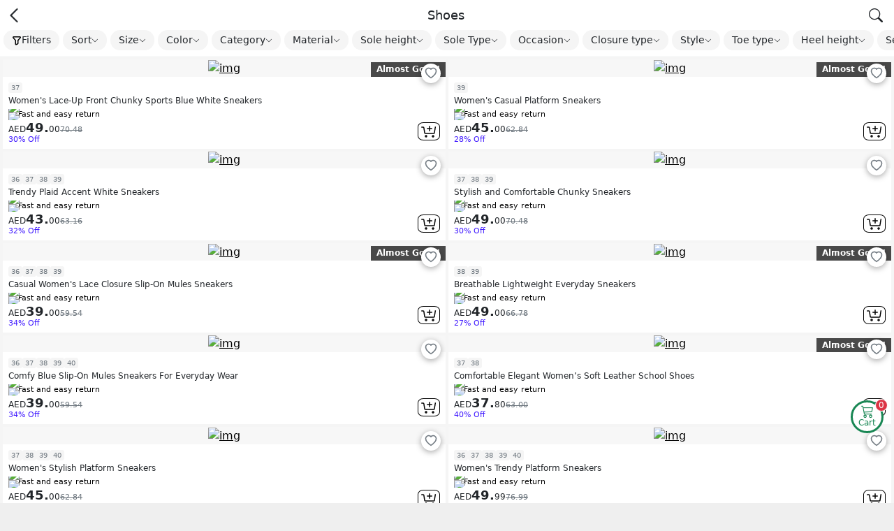

--- FILE ---
content_type: text/html; charset=utf-8
request_url: https://m.doduae.com/C294E-shoes
body_size: 35694
content:
<!DOCTYPE html>
<!--[if IE]><![endif]-->
<!--[if IE 8 ]><html dir="ltr" lang="en" class="ie8"><![endif]-->
<!--[if IE 9 ]><html dir="ltr" lang="en" class="ie9"><![endif]-->
<!--[if (gt IE 9)|!(IE)]><!-->
<html dir="ltr" class="ltr" lang="en">
<!--<![endif]-->
<head>
  <meta charset="UTF-8" />
  <meta name="theme-color" content="#421cff">
  <meta name="p:domain_verify" content="bf71e728642d0e0a06d04d6855f3c0e7"/>
  <meta name="robots" content="index, follow" />
  <meta name="viewport" content="width=device-width, initial-scale=1, maximum-scale=1, user-scalable=0"/>
      <link rel="preconnect" href="https://cdn.doduae.com/">
    <title>Shoes</title>
  <base href="https://m.doduae.com/" />

    
    <meta name="description" content="Step up your style for less with our fabulous collection of women's shoes, at prices you won't find anywhere else! Find the perfect pair for any occasion, from trendy sandals and chic high heels to comfy flats and everyday sneakers, with styles starting from an unbelievable 15 AED. It's the perfect excuse to treat yourself to a new pair (or two!). Choose your favorites and get them on your feet tomorrow with our super-fast, next-day UAE delivery." />
      <meta http-equiv="X-UA-Compatible" content="IE=edge">
    <link href="https://m.doduae.com/image/catalog/icon/fvcon.gif" rel="icon" />
    <link href="https://m.doduae.com/image/catalog/icon/fvcon.gif" rel="apple-touch-icon" />    <link href="https://m.doduae.com/C294E-shoes" rel="canonical" />
  
  <script>
  (function(i,s,o,g,r,a,m){i['GoogleAnalyticsObject']=r;i[r]=i[r]||function(){
  (i[r].q=i[r].q||[]).push(arguments)},i[r].l=1*new Date();a=s.createElement(o),
  m=s.getElementsByTagName(o)[0];a.async=1;a.src=g;m.parentNode.insertBefore(a,m)
  })(window,document,'script','//www.google-analytics.com/analytics.js','ga');

  ga('create', 'UA-63955796-1', 'auto');
  ga('require', 'GTM-5SDMT78');
  ga('send', 'pageview');

</script>

<!-- Global site tag (gtag.js) - Google Analytics -->
<script async src="https://www.googletagmanager.com/gtag/js?id=G-J26TE0SXJ2"></script>
<script>
  window.dataLayer = window.dataLayer || [];
  function gtag(){dataLayer.push(arguments);}
  gtag('js', new Date());

  gtag('config', 'G-J26TE0SXJ2');
</script>
	<!-- Facebook Pixel Code -->
<script>
  !function(f,b,e,v,n,t,s)
  {if(f.fbq)return;n=f.fbq=function(){n.callMethod?
  n.callMethod.apply(n,arguments):n.queue.push(arguments)};
  if(!f._fbq)f._fbq=n;n.push=n;n.loaded=!0;n.version='2.0';
  n.queue=[];t=b.createElement(e);t.async=!0;
  t.src=v;s=b.getElementsByTagName(e)[0];
  s.parentNode.insertBefore(t,s)}(window, document,'script',
  'https://connect.facebook.net/en_US/fbevents.js');
  fbq('init', '577594257796638');
  fbq('track', 'PageView');
</script>
<!-- End Facebook Pixel Code -->
<noscript>
  <img height="1" width="1" 
  src="https://www.facebook.com/tr?id=577594257796638&ev=PageView&noscript=1"/>
</noscript>
<meta property="fb:pages" content="1263120483709523" />  
  
  
    
  <link rel="stylesheet" href="catalog/view/theme/assets/css/bootstrap.min.css?v=240913">
  <link rel="stylesheet" href="catalog/view/theme/assets/css/style.css?v=240913">
  <link rel="stylesheet" href="catalog/view/theme/assets/font-awesome/css/font-awesome.min.css?v=240913">
  <link rel="stylesheet" href="catalog/view/theme/assets/plugin/dropify/css/dropify.min.css?v=240913">
  <link rel="stylesheet" href="catalog/view/theme/assets/plugin/sweetalert2/sweetalert2.min.css?v=240913">
  <link rel="stylesheet" href="catalog/view/theme/assets/css/bootstrap-icons.css?v=240913">
  <link rel="stylesheet" href="catalog/view/theme/assets/plugin/fancybox/fancybox.css?v=240913">
    <link type="text/css" href="catalog/view/theme/assets/plugin/swiper/swiper-bundle.css?v=240913" rel="stylesheet" media="screen" />
  
  <script src="catalog/view/theme/assets/js/jquery.min.js?v=240913" ></script>
  <script src="catalog/view/theme/assets/js/popper.min.js?v=240913" ></script>
  <script src="catalog/view/theme/assets/js/bootstrap.min.js?v=240913" async></script>
  <script src="catalog/view/theme/assets/js/custom.js?v=240913"></script>
  <script src="catalog/view/theme/assets/plugin/fancybox/fancybox.umd.js?v=240913" defer></script>
  <script src="catalog/view/theme/assets/js/ee_gtag_tracking.js?v=240913" defer></script>
  <script src="catalog/view/theme/assets/plugin/dropify/js/dropify.min.js?v=240913" defer></script>
  <script src="catalog/view/theme/assets/plugin/sweetalert2/sweetalert2.min.js?v=240913" defer></script>
  <script src="catalog/view/theme/assets/plugin/gsap/gsap.min.js?v=240913" defer></script>
    <script type="text/javascript" src="catalog/view/theme/assets/plugin/swiper/swiper-bundle.min.js?v=240913"></script>
  
  <style>
    .bg-dynamic{background-color: #421cff!important;}
    .text-dynamic, #menu .list-group-item.active{color: #421cff!important;}
    #menu .list-group-item.active{border-left: 2px solid #421cff!important;}
    .menu--active{border-left: 2px solid #421cff!important;color:#421cff!important;}
    .border-dynamic {border-color: #421cff!important;}
    .btn-dynamic {color: #fff;background-color: #421cff;border-color: #421cff;}   
    input[type='radio']:checked:after {background-color: #421cff;}
    .accordion-button:not(.collapsed){background-color: #421cff!important;}
    .title-after-line h3:after{border-top: 10px solid #421cff!important;}
  </style>
</head>
<body><style>
    html,body{overflow:auto;}
</style>
<main class="bg-light" id="category-page">
    <div class="bg-white position-fixed top-0 z-index-10 w-100">
        <div class="d-flex justify-content-between align-items-center bg-white text-dark ps-2 pe-3 py-2 border-light ltr">
            <svg xmlns="http://www.w3.org/2000/svg" width="24" fill="currentColor" class="bi bi-chevron-left back" viewBox="0 0 16 16">
              <path stroke="currentColor" stroke-width="0.5" fill-rule="evenodd" d="M11.354 1.646a.5.5 0 0 1 0 .708L5.707 8l5.647 5.646a.5.5 0 0 1-.708.708l-6-6a.5.5 0 0 1 0-.708l6-6a.5.5 0 0 1 .708 0"/>
            </svg>
            <h5 class="font-18 fw-normal mb-0 lh-base">Shoes</h5>
            <svg xmlns="http://www.w3.org/2000/svg" width="20" fill="currentColor" class="bi bi-search search" viewBox="0 0 16 16">
                <path d="M11.742 10.344a6.5 6.5 0 1 0-1.397 1.398h-.001q.044.06.098.115l3.85 3.85a1 1 0 0 0 1.415-1.414l-3.85-3.85a1 1 0 0 0-.115-.1zM12 6.5a5.5 5.5 0 1 1-11 0 5.5 5.5 0 0 1 11 0"/>
            </svg>
        </div>
        <div class="border-bottom border-light"><!-- to support the below format globally for category, all products, deals and promotions -->

    <div class="filters mb-1 position-relative pb-1">
        <div class="swiper filters-slide-menu">
            <div class="swiper-wrapper">
                                    <!-- for all filters -->
                    <div class="swiper-slide d-flex align-items-center rounded-pill bg-light text-center font-14 px-2 py-1 border-0 w-auto show-all-filters" data-path="all-filters" data-key="all-filters" style="padding-left:12px!important;padding-right:12px!important;">
                        <div class="d-flex justify-content-center align-items-center gap-1 opacity-75">
                           <svg viewBox="0 0 1024 1024" aria-hidden="true" role="img" height="14"><path d="M183.1 73.1l-9.6 0.4c-87.8 7.2-132.8 112.7-73.3 181.3l229.2 264 0 358.9c0 80.7 84.2 133.8 157 99l146.3-69.9 9.2-5c32.8-19.7 53.2-55.3 53.2-94l-0.1-289.1 29.1-32.5 53.1-60.4 59.3-68.3 88.5-103.6c60.5-71.3 9.8-180.7-83.6-180.8l-658.3 0z m0 109.8l658.3 0-99.8 116.5-52.9 61-62.5 70.8-40.9 45.2 0.1 331.4-146.3 69.9 0-399.9-256-294.9z" fill="#000"></path></svg>
                            <span class="filter-name">Filters</span><span class="parent-filter-count"></span>
                        </div>
                    </div>
                    <!-- for sorts -->
                                                <div class="swiper-slide d-flex align-items-center rounded-pill bg-light text-center font-14 px-2 py-1 border-0 w-auto show-filters" data-path="sort" data-key="sort" style="padding-left:12px!important;padding-right:12px!important;">
                                <div class="d-flex justify-content-center align-items-baseline gap-1 opacity-75">
                                    <span class="filter-name">Sort</span><span class="filter-count d-none"></span><i class="bi bi-chevron-down font-10"></i>
                                </div>
                            </div>
                                         <!-- for individual filters -->
                                                                        <div class="swiper-slide d-flex align-items-center rounded-pill bg-light text-center font-14 px-2 py-1 border-0 w-auto show-filters" data-path="s" data-key="11" style="padding-left:12px!important;padding-right:12px!important;">
                                <div class="d-flex justify-content-center align-items-baseline gap-1 opacity-75">
                                    <span class="filter-name">Size</span><span class="filter-count"></span><i class="bi bi-chevron-down font-10"></i>
                                </div>
                            </div>
                                                                                                <div class="swiper-slide d-flex align-items-center rounded-pill bg-light text-center font-14 px-2 py-1 border-0 w-auto show-filters" data-path="c" data-key="5" style="padding-left:12px!important;padding-right:12px!important;">
                                <div class="d-flex justify-content-center align-items-baseline gap-1 opacity-75">
                                    <span class="filter-name">Color</span><span class="filter-count"></span><i class="bi bi-chevron-down font-10"></i>
                                </div>
                            </div>
                                                                                                <div class="swiper-slide d-flex align-items-center rounded-pill bg-light text-center font-14 px-2 py-1 border-0 w-auto show-filters" data-path="ca" data-key="ca" style="padding-left:12px!important;padding-right:12px!important;">
                            <div class="d-flex justify-content-center align-items-baseline gap-1 opacity-75">
                                <span class="filter-name">Category</span><span class="filter-count"></span><i class="bi bi-chevron-down font-10"></i>
                            </div>
                        </div>
                                                                                                <div class="swiper-slide d-flex align-items-center rounded-pill bg-light text-center font-14 px-2 py-1 border-0 w-auto show-filters" data-path="a" data-key="1077" style="padding-left:12px!important;padding-right:12px!important;">
                            <div class="d-flex justify-content-center align-items-baseline gap-1 opacity-75">
                                <span class="filter-name">Material</span><span class="filter-count"></span><i class="bi bi-chevron-down font-10"></i>
                            </div>
                        </div>
                                                                                                <div class="swiper-slide d-flex align-items-center rounded-pill bg-light text-center font-14 px-2 py-1 border-0 w-auto show-filters" data-path="a" data-key="1089" style="padding-left:12px!important;padding-right:12px!important;">
                            <div class="d-flex justify-content-center align-items-baseline gap-1 opacity-75">
                                <span class="filter-name">Sole height</span><span class="filter-count"></span><i class="bi bi-chevron-down font-10"></i>
                            </div>
                        </div>
                                                                                                <div class="swiper-slide d-flex align-items-center rounded-pill bg-light text-center font-14 px-2 py-1 border-0 w-auto show-filters" data-path="a" data-key="1088" style="padding-left:12px!important;padding-right:12px!important;">
                            <div class="d-flex justify-content-center align-items-baseline gap-1 opacity-75">
                                <span class="filter-name">Sole Type</span><span class="filter-count"></span><i class="bi bi-chevron-down font-10"></i>
                            </div>
                        </div>
                                                                                                <div class="swiper-slide d-flex align-items-center rounded-pill bg-light text-center font-14 px-2 py-1 border-0 w-auto show-filters" data-path="a" data-key="1087" style="padding-left:12px!important;padding-right:12px!important;">
                            <div class="d-flex justify-content-center align-items-baseline gap-1 opacity-75">
                                <span class="filter-name">Occasion</span><span class="filter-count"></span><i class="bi bi-chevron-down font-10"></i>
                            </div>
                        </div>
                                                                                                <div class="swiper-slide d-flex align-items-center rounded-pill bg-light text-center font-14 px-2 py-1 border-0 w-auto show-filters" data-path="a" data-key="1079" style="padding-left:12px!important;padding-right:12px!important;">
                            <div class="d-flex justify-content-center align-items-baseline gap-1 opacity-75">
                                <span class="filter-name">Closure type</span><span class="filter-count"></span><i class="bi bi-chevron-down font-10"></i>
                            </div>
                        </div>
                                                                                                <div class="swiper-slide d-flex align-items-center rounded-pill bg-light text-center font-14 px-2 py-1 border-0 w-auto show-filters" data-path="a" data-key="1067" style="padding-left:12px!important;padding-right:12px!important;">
                            <div class="d-flex justify-content-center align-items-baseline gap-1 opacity-75">
                                <span class="filter-name">Style</span><span class="filter-count"></span><i class="bi bi-chevron-down font-10"></i>
                            </div>
                        </div>
                                                                                                <div class="swiper-slide d-flex align-items-center rounded-pill bg-light text-center font-14 px-2 py-1 border-0 w-auto show-filters" data-path="a" data-key="1095" style="padding-left:12px!important;padding-right:12px!important;">
                            <div class="d-flex justify-content-center align-items-baseline gap-1 opacity-75">
                                <span class="filter-name">Toe type</span><span class="filter-count"></span><i class="bi bi-chevron-down font-10"></i>
                            </div>
                        </div>
                                                                                                <div class="swiper-slide d-flex align-items-center rounded-pill bg-light text-center font-14 px-2 py-1 border-0 w-auto show-filters" data-path="a" data-key="1098" style="padding-left:12px!important;padding-right:12px!important;">
                            <div class="d-flex justify-content-center align-items-baseline gap-1 opacity-75">
                                <span class="filter-name">Heel height</span><span class="filter-count"></span><i class="bi bi-chevron-down font-10"></i>
                            </div>
                        </div>
                                                                                                <div class="swiper-slide d-flex align-items-center rounded-pill bg-light text-center font-14 px-2 py-1 border-0 w-auto show-filters" data-path="a" data-key="1096" style="padding-left:12px!important;padding-right:12px!important;">
                            <div class="d-flex justify-content-center align-items-baseline gap-1 opacity-75">
                                <span class="filter-name">Season</span><span class="filter-count"></span><i class="bi bi-chevron-down font-10"></i>
                            </div>
                        </div>
                                                                                                <div class="swiper-slide d-flex align-items-center rounded-pill bg-light text-center font-14 px-2 py-1 border-0 w-auto show-filters" data-path="a" data-key="1090" style="padding-left:12px!important;padding-right:12px!important;">
                            <div class="d-flex justify-content-center align-items-baseline gap-1 opacity-75">
                                <span class="filter-name">Heel type</span><span class="filter-count"></span><i class="bi bi-chevron-down font-10"></i>
                            </div>
                        </div>
                                                                                                <div class="swiper-slide d-flex align-items-center rounded-pill bg-light text-center font-14 px-2 py-1 border-0 w-auto show-filters" data-path="p" data-key="p" style="padding-left:12px!important;padding-right:12px!important;">
                            <div class="d-flex justify-content-center align-items-baseline gap-1 opacity-75">
                                <span class="filter-name">Price</span><span class="filter-count"></span><i class="bi bi-chevron-down font-10"></i>
                            </div>
                        </div>
                                                                                                <div class="swiper-slide d-flex align-items-center rounded-pill bg-light text-center font-14 px-2 py-1 border-0 w-auto show-filters" data-path="d" data-key="d" style="padding-left:12px!important;padding-right:12px!important;">
                            <div class="d-flex justify-content-center align-items-baseline gap-1 opacity-75">
                                <span class="filter-name">Discount</span><span class="filter-count"></span><i class="bi bi-chevron-down font-10"></i>
                            </div>
                        </div>
                                                                                                <div class="swiper-slide d-flex align-items-center rounded-pill bg-light text-center font-14 px-2 py-1 border-0 w-auto show-filters" data-path="r" data-key="r" style="padding-left:12px!important;padding-right:12px!important;">
                            <div class="d-flex justify-content-center align-items-baseline gap-1 opacity-75">
                                <span class="filter-name">Customer Rating</span><span class="filter-count"></span><i class="bi bi-chevron-down font-10"></i>
                            </div>
                        </div>
                                                                        </div>
        </div>
        
                     
                    <div class="filter-dialog child-container d-flex flex-column d-none" id="11s" data-key="11" data-path="s" style=" position: absolute;top: 100%;left: 0;background: rgba(0,0,0,.8);z-index: 999; width: 100%; height: 100vh;margin-top:3px;">
                        <div class="bg-white d-flex flex-column category-1">
                                                                                                          <!---- FOR ALL THE REMAINING FILTER TYPES ----->
                                        <div class="filter-dialog-body d-flex gap-1 flex-wrap px-2 pt-1 pb-3" style="max-height: 50dvh!important;overflow-y: auto;">
                                                                                            <div id="option-heading-s11" class="option-heading w-100 fw-semibold font-13 d-none" data-parent-key="11"><span class="option-filter-count ps-1"></span></div>
                                                <div class="d-flex flex-wrap gap-2">
                                                                                                            <label class="filter-checkbox d-flex align-items-center gap-1 rounded-pill text-secondary text-center font-14 p-1 border px-2" for="37">
                                                             
                                                            <input name="s11[]" onclick="getMultipleOptions(this)" class="btn-check" type="checkbox" id="37" value="37" data-parent-key="11" data-parent-path="s" data-option-parent="s11">
                                                            <div class="filter-option-name">35 size</div>
                                                        </label>
                                                                                                            <label class="filter-checkbox d-flex align-items-center gap-1 rounded-pill text-secondary text-center font-14 p-1 border px-2" for="38">
                                                             
                                                            <input name="s11[]" onclick="getMultipleOptions(this)" class="btn-check" type="checkbox" id="38" value="38" data-parent-key="11" data-parent-path="s" data-option-parent="s11">
                                                            <div class="filter-option-name">36 size</div>
                                                        </label>
                                                                                                            <label class="filter-checkbox d-flex align-items-center gap-1 rounded-pill text-secondary text-center font-14 p-1 border px-2" for="39">
                                                             
                                                            <input name="s11[]" onclick="getMultipleOptions(this)" class="btn-check" type="checkbox" id="39" value="39" data-parent-key="11" data-parent-path="s" data-option-parent="s11">
                                                            <div class="filter-option-name">37 size</div>
                                                        </label>
                                                                                                            <label class="filter-checkbox d-flex align-items-center gap-1 rounded-pill text-secondary text-center font-14 p-1 border px-2" for="40">
                                                             
                                                            <input name="s11[]" onclick="getMultipleOptions(this)" class="btn-check" type="checkbox" id="40" value="40" data-parent-key="11" data-parent-path="s" data-option-parent="s11">
                                                            <div class="filter-option-name">38 size</div>
                                                        </label>
                                                                                                            <label class="filter-checkbox d-flex align-items-center gap-1 rounded-pill text-secondary text-center font-14 p-1 border px-2" for="41">
                                                             
                                                            <input name="s11[]" onclick="getMultipleOptions(this)" class="btn-check" type="checkbox" id="41" value="41" data-parent-key="11" data-parent-path="s" data-option-parent="s11">
                                                            <div class="filter-option-name">39 size</div>
                                                        </label>
                                                                                                            <label class="filter-checkbox d-flex align-items-center gap-1 rounded-pill text-secondary text-center font-14 p-1 border px-2" for="42">
                                                             
                                                            <input name="s11[]" onclick="getMultipleOptions(this)" class="btn-check" type="checkbox" id="42" value="42" data-parent-key="11" data-parent-path="s" data-option-parent="s11">
                                                            <div class="filter-option-name">40 size</div>
                                                        </label>
                                                                                                            <label class="filter-checkbox d-flex align-items-center gap-1 rounded-pill text-secondary text-center font-14 p-1 border px-2" for="43">
                                                             
                                                            <input name="s11[]" onclick="getMultipleOptions(this)" class="btn-check" type="checkbox" id="43" value="43" data-parent-key="11" data-parent-path="s" data-option-parent="s11">
                                                            <div class="filter-option-name">41 size</div>
                                                        </label>
                                                                                                            <label class="filter-checkbox d-flex align-items-center gap-1 rounded-pill text-secondary text-center font-14 p-1 border px-2" for="44">
                                                             
                                                            <input name="s11[]" onclick="getMultipleOptions(this)" class="btn-check" type="checkbox" id="44" value="44" data-parent-key="11" data-parent-path="s" data-option-parent="s11">
                                                            <div class="filter-option-name">42 size</div>
                                                        </label>
                                                                                                            <label class="filter-checkbox d-flex align-items-center gap-1 rounded-pill text-secondary text-center font-14 p-1 border px-2" for="45">
                                                             
                                                            <input name="s11[]" onclick="getMultipleOptions(this)" class="btn-check" type="checkbox" id="45" value="45" data-parent-key="11" data-parent-path="s" data-option-parent="s11">
                                                            <div class="filter-option-name">43 size</div>
                                                        </label>
                                                                                                    </div>
                                                                                    </div>
                                                                                                <div class="filter-dialog-footer d-flex align-items-center justify-content-end gap-2 p-2 border-top" style=" ">
                                  <span class="btn font-14 rounded-pill fw-semibold text-secondary border-secondary btn-reset-results" data-key="11" data-path="s">Reset</span>
                                  <span id="s11-total" class="btn btn-dynamic rounded-pill fw-semibold font-14 btn-show-results" style="min-width:150px" data-key="11" data-path="s">
                                                                                                                                    Show 1000+ Results                                                                                                                      </span>
                              </div>
                        </div>
                        <div class="remaining-area flex-grow-1" data-key="11" data-path="s"></div>
                    </div>
             
                    <div class="filter-dialog child-container d-flex flex-column d-none" id="5c" data-key="5" data-path="c" style=" position: absolute;top: 100%;left: 0;background: rgba(0,0,0,.8);z-index: 999; width: 100%; height: 100vh;margin-top:3px;">
                        <div class="bg-white d-flex flex-column category-1">
                                                                  <!---- FOR COLORS ----->
                                    <div class="filter-dialog-body grid-container gap-2 px-2 pt-1 pb-3" style="max-height: 50dvh!important;overflow-y: auto;display: grid; grid-template-columns: repeat(auto-fill, minmax(50px, 1fr));">
                                                                                    <div id="option-heading-c5" class="option-heading w-100 fw-semibold font-13 d-none" data-parent-key="5" style="grid-column: 1 / -1;"><span class="option-filter-count ps-1"></span></div>
                                                                                                    <label class="filter-checkbox grid-item text-secondary text-center font-12 p-1" for="14" width="50px">
                                                        <div class="d-flex flex-column align-items-center">
                                                                                                                            <img width="34" class="rounded-circle" src="https://cdn.doduae.com/image/cache/catalog/icon/color/red-24x24.png" alt="Red" style="border:2px solid #fff">
                                                                                                                        <input name="c5[]" onclick="getMultipleOptions(this)" class="btn-check" type="checkbox" id="14" value="14" data-parent-key="5" data-parent-path="c" data-option-parent="c5">
                                                            <div class="text-truncate" style="width:50px;padding-top:1px;">Red</div>
                                                        </div>
                                                    </label>
                                                                                                    <label class="filter-checkbox grid-item text-secondary text-center font-12 p-1" for="10" width="50px">
                                                        <div class="d-flex flex-column align-items-center">
                                                                                                                            <img width="34" class="rounded-circle" src="https://cdn.doduae.com/image/cache/catalog/icon/color/blue-24x24.png" alt="Blue" style="border:2px solid #fff">
                                                                                                                        <input name="c5[]" onclick="getMultipleOptions(this)" class="btn-check" type="checkbox" id="10" value="10" data-parent-key="5" data-parent-path="c" data-option-parent="c5">
                                                            <div class="text-truncate" style="width:50px;padding-top:1px;">Blue</div>
                                                        </div>
                                                    </label>
                                                                                                    <label class="filter-checkbox grid-item text-secondary text-center font-12 p-1" for="5" width="50px">
                                                        <div class="d-flex flex-column align-items-center">
                                                                                                                            <img width="34" class="rounded-circle" src="https://cdn.doduae.com/image/cache/catalog/icon/color/green-24x24.png" alt="Green" style="border:2px solid #fff">
                                                                                                                        <input name="c5[]" onclick="getMultipleOptions(this)" class="btn-check" type="checkbox" id="5" value="5" data-parent-key="5" data-parent-path="c" data-option-parent="c5">
                                                            <div class="text-truncate" style="width:50px;padding-top:1px;">Green</div>
                                                        </div>
                                                    </label>
                                                                                                    <label class="filter-checkbox grid-item text-secondary text-center font-12 p-1" for="6" width="50px">
                                                        <div class="d-flex flex-column align-items-center">
                                                                                                                            <img width="34" class="rounded-circle" src="https://cdn.doduae.com/image/cache/catalog/icon/color/yellow-24x24.png" alt="Yellow" style="border:2px solid #fff">
                                                                                                                        <input name="c5[]" onclick="getMultipleOptions(this)" class="btn-check" type="checkbox" id="6" value="6" data-parent-key="5" data-parent-path="c" data-option-parent="c5">
                                                            <div class="text-truncate" style="width:50px;padding-top:1px;">Yellow</div>
                                                        </div>
                                                    </label>
                                                                                                    <label class="filter-checkbox grid-item text-secondary text-center font-12 p-1" for="1" width="50px">
                                                        <div class="d-flex flex-column align-items-center">
                                                                                                                            <img width="34" class="rounded-circle" src="https://cdn.doduae.com/image/cache/catalog/icon/color/black-24x24.png" alt="Black" style="border:2px solid #fff">
                                                                                                                        <input name="c5[]" onclick="getMultipleOptions(this)" class="btn-check" type="checkbox" id="1" value="1" data-parent-key="5" data-parent-path="c" data-option-parent="c5">
                                                            <div class="text-truncate" style="width:50px;padding-top:1px;">Black</div>
                                                        </div>
                                                    </label>
                                                                                                    <label class="filter-checkbox grid-item text-secondary text-center font-12 p-1" for="18" width="50px">
                                                        <div class="d-flex flex-column align-items-center">
                                                                                                                            <img width="34" class="rounded-circle" src="https://cdn.doduae.com/image/cache/catalog/icon/color/white-24x24.png" alt="White" style="border:2px solid #fff">
                                                                                                                        <input name="c5[]" onclick="getMultipleOptions(this)" class="btn-check" type="checkbox" id="18" value="18" data-parent-key="5" data-parent-path="c" data-option-parent="c5">
                                                            <div class="text-truncate" style="width:50px;padding-top:1px;">White</div>
                                                        </div>
                                                    </label>
                                                                                                    <label class="filter-checkbox grid-item text-secondary text-center font-12 p-1" for="9" width="50px">
                                                        <div class="d-flex flex-column align-items-center">
                                                                                                                            <img width="34" class="rounded-circle" src="https://cdn.doduae.com/image/cache/catalog/icon/color/gray-24x24.png" alt="Grey" style="border:2px solid #fff">
                                                                                                                        <input name="c5[]" onclick="getMultipleOptions(this)" class="btn-check" type="checkbox" id="9" value="9" data-parent-key="5" data-parent-path="c" data-option-parent="c5">
                                                            <div class="text-truncate" style="width:50px;padding-top:1px;">Grey</div>
                                                        </div>
                                                    </label>
                                                                                                    <label class="filter-checkbox grid-item text-secondary text-center font-12 p-1" for="4" width="50px">
                                                        <div class="d-flex flex-column align-items-center">
                                                                                                                            <img width="34" class="rounded-circle" src="https://cdn.doduae.com/image/cache/catalog/icon/color/orange-24x24.png" alt="Orange" style="border:2px solid #fff">
                                                                                                                        <input name="c5[]" onclick="getMultipleOptions(this)" class="btn-check" type="checkbox" id="4" value="4" data-parent-key="5" data-parent-path="c" data-option-parent="c5">
                                                            <div class="text-truncate" style="width:50px;padding-top:1px;">Orange</div>
                                                        </div>
                                                    </label>
                                                                                                    <label class="filter-checkbox grid-item text-secondary text-center font-12 p-1" for="8" width="50px">
                                                        <div class="d-flex flex-column align-items-center">
                                                                                                                            <img width="34" class="rounded-circle" src="https://cdn.doduae.com/image/cache/catalog/icon/color/purple-24x24.png" alt="Purple" style="border:2px solid #fff">
                                                                                                                        <input name="c5[]" onclick="getMultipleOptions(this)" class="btn-check" type="checkbox" id="8" value="8" data-parent-key="5" data-parent-path="c" data-option-parent="c5">
                                                            <div class="text-truncate" style="width:50px;padding-top:1px;">Purple</div>
                                                        </div>
                                                    </label>
                                                                                                    <label class="filter-checkbox grid-item text-secondary text-center font-12 p-1" for="16" width="50px">
                                                        <div class="d-flex flex-column align-items-center">
                                                                                                                            <img width="34" class="rounded-circle" src="https://cdn.doduae.com/image/cache/catalog/icon/color/multi-24x24.png" alt="Multicolors" style="border:2px solid #fff">
                                                                                                                        <input name="c5[]" onclick="getMultipleOptions(this)" class="btn-check" type="checkbox" id="16" value="16" data-parent-key="5" data-parent-path="c" data-option-parent="c5">
                                                            <div class="text-truncate" style="width:50px;padding-top:1px;">Multicolors</div>
                                                        </div>
                                                    </label>
                                                                                                    <label class="filter-checkbox grid-item text-secondary text-center font-12 p-1" for="2" width="50px">
                                                        <div class="d-flex flex-column align-items-center">
                                                                                                                            <img width="34" class="rounded-circle" src="https://cdn.doduae.com/image/cache/catalog/icon/color/brown-24x24.jpg" alt="Brown" style="border:2px solid #fff">
                                                                                                                        <input name="c5[]" onclick="getMultipleOptions(this)" class="btn-check" type="checkbox" id="2" value="2" data-parent-key="5" data-parent-path="c" data-option-parent="c5">
                                                            <div class="text-truncate" style="width:50px;padding-top:1px;">Brown</div>
                                                        </div>
                                                    </label>
                                                                                                    <label class="filter-checkbox grid-item text-secondary text-center font-12 p-1" for="7" width="50px">
                                                        <div class="d-flex flex-column align-items-center">
                                                                                                                            <img width="34" class="rounded-circle" src="https://cdn.doduae.com/image/cache/catalog/icon/color/pink-24x24.png" alt="Pink" style="border:2px solid #fff">
                                                                                                                        <input name="c5[]" onclick="getMultipleOptions(this)" class="btn-check" type="checkbox" id="7" value="7" data-parent-key="5" data-parent-path="c" data-option-parent="c5">
                                                            <div class="text-truncate" style="width:50px;padding-top:1px;">Pink</div>
                                                        </div>
                                                    </label>
                                                                                                    <label class="filter-checkbox grid-item text-secondary text-center font-12 p-1" for="3" width="50px">
                                                        <div class="d-flex flex-column align-items-center">
                                                                                                                            <img width="34" class="rounded-circle" src="https://cdn.doduae.com/image/cache/catalog/icon/color/khaki-24x24.png" alt="Khaki" style="border:2px solid #fff">
                                                                                                                        <input name="c5[]" onclick="getMultipleOptions(this)" class="btn-check" type="checkbox" id="3" value="3" data-parent-key="5" data-parent-path="c" data-option-parent="c5">
                                                            <div class="text-truncate" style="width:50px;padding-top:1px;">Khaki</div>
                                                        </div>
                                                    </label>
                                                                                                    <label class="filter-checkbox grid-item text-secondary text-center font-12 p-1" for="12" width="50px">
                                                        <div class="d-flex flex-column align-items-center">
                                                                                                                            <img width="34" class="rounded-circle" src="https://cdn.doduae.com/image/cache/catalog/icon/color/golden-color-24x24.jpg" alt="Golden" style="border:2px solid #fff">
                                                                                                                        <input name="c5[]" onclick="getMultipleOptions(this)" class="btn-check" type="checkbox" id="12" value="12" data-parent-key="5" data-parent-path="c" data-option-parent="c5">
                                                            <div class="text-truncate" style="width:50px;padding-top:1px;">Golden</div>
                                                        </div>
                                                    </label>
                                                                                                    <label class="filter-checkbox grid-item text-secondary text-center font-12 p-1" for="13" width="50px">
                                                        <div class="d-flex flex-column align-items-center">
                                                                                                                            <img width="34" class="rounded-circle" src="https://cdn.doduae.com/image/cache/catalog/icon/color/silver-color-24x24.jpg" alt="Silver" style="border:2px solid #fff">
                                                                                                                        <input name="c5[]" onclick="getMultipleOptions(this)" class="btn-check" type="checkbox" id="13" value="13" data-parent-key="5" data-parent-path="c" data-option-parent="c5">
                                                            <div class="text-truncate" style="width:50px;padding-top:1px;">Silver</div>
                                                        </div>
                                                    </label>
                                                                                                    <label class="filter-checkbox grid-item text-secondary text-center font-12 p-1" for="15" width="50px">
                                                        <div class="d-flex flex-column align-items-center">
                                                                                                                            <img width="34" class="rounded-circle" src="https://cdn.doduae.com/image/cache/catalog/icon/color/peach-24x24.png" alt="Apricot" style="border:2px solid #fff">
                                                                                                                        <input name="c5[]" onclick="getMultipleOptions(this)" class="btn-check" type="checkbox" id="15" value="15" data-parent-key="5" data-parent-path="c" data-option-parent="c5">
                                                            <div class="text-truncate" style="width:50px;padding-top:1px;">Apricot</div>
                                                        </div>
                                                    </label>
                                                                                                                          </div>
                                                            <div class="filter-dialog-footer d-flex align-items-center justify-content-end gap-2 p-2 border-top" style=" ">
                                  <span class="btn font-14 rounded-pill fw-semibold text-secondary border-secondary btn-reset-results" data-key="5" data-path="c">Reset</span>
                                  <span id="c5-total" class="btn btn-dynamic rounded-pill fw-semibold font-14 btn-show-results" style="min-width:150px" data-key="5" data-path="c">
                                                                                                                                    Show 1000+ Results                                                                                                                      </span>
                              </div>
                        </div>
                        <div class="remaining-area flex-grow-1" data-key="5" data-path="c"></div>
                    </div>
             
                    <div class="filter-dialog child-container d-flex flex-column d-none" id="caca" data-key="ca" data-path="ca" style=" position: absolute;top: 100%;left: 0;background: rgba(0,0,0,.8);z-index: 999; width: 100%; height: 100vh;margin-top:3px;">
                        <div class="bg-white d-flex flex-column category-1">
                                                                                                          <!---- FOR ALL THE REMAINING FILTER TYPES ----->
                                        <div class="filter-dialog-body d-flex gap-1 flex-wrap px-2 pt-1 pb-3" style="max-height: 50dvh!important;overflow-y: auto;">
                                                                                            <div id="option-heading-ca421" class="option-heading w-100 fw-semibold font-13 " data-parent-key="ca">Women<span class="option-filter-count ps-1"></span></div>
                                                <div class="d-flex flex-wrap gap-2">
                                                                                                            <label class="filter-checkbox d-flex align-items-center gap-1 rounded-pill text-secondary text-center font-14 p-1 border px-2" for="299">
                                                             
                                                            <input name="caca[]" onclick="getMultipleOptions(this)" class="btn-check" type="checkbox" id="299" value="299" data-parent-key="ca" data-parent-path="ca" data-option-parent="ca421">
                                                            <div class="filter-option-name">Sneakers</div>
                                                        </label>
                                                                                                            <label class="filter-checkbox d-flex align-items-center gap-1 rounded-pill text-secondary text-center font-14 p-1 border px-2" for="342">
                                                             
                                                            <input name="caca[]" onclick="getMultipleOptions(this)" class="btn-check" type="checkbox" id="342" value="342" data-parent-key="ca" data-parent-path="ca" data-option-parent="ca421">
                                                            <div class="filter-option-name">Slippers</div>
                                                        </label>
                                                                                                            <label class="filter-checkbox d-flex align-items-center gap-1 rounded-pill text-secondary text-center font-14 p-1 border px-2" for="298">
                                                             
                                                            <input name="caca[]" onclick="getMultipleOptions(this)" class="btn-check" type="checkbox" id="298" value="298" data-parent-key="ca" data-parent-path="ca" data-option-parent="ca421">
                                                            <div class="filter-option-name">Sandals</div>
                                                        </label>
                                                                                                            <label class="filter-checkbox d-flex align-items-center gap-1 rounded-pill text-secondary text-center font-14 p-1 border px-2" for="301">
                                                             
                                                            <input name="caca[]" onclick="getMultipleOptions(this)" class="btn-check" type="checkbox" id="301" value="301" data-parent-key="ca" data-parent-path="ca" data-option-parent="ca421">
                                                            <div class="filter-option-name">Heels</div>
                                                        </label>
                                                                                                            <label class="filter-checkbox d-flex align-items-center gap-1 rounded-pill text-secondary text-center font-14 p-1 border px-2" for="300">
                                                             
                                                            <input name="caca[]" onclick="getMultipleOptions(this)" class="btn-check" type="checkbox" id="300" value="300" data-parent-key="ca" data-parent-path="ca" data-option-parent="ca421">
                                                            <div class="filter-option-name">Flats</div>
                                                        </label>
                                                                                                            <label class="filter-checkbox d-flex align-items-center gap-1 rounded-pill text-secondary text-center font-14 p-1 border px-2" for="372">
                                                             
                                                            <input name="caca[]" onclick="getMultipleOptions(this)" class="btn-check" type="checkbox" id="372" value="372" data-parent-key="ca" data-parent-path="ca" data-option-parent="ca421">
                                                            <div class="filter-option-name">Boots</div>
                                                        </label>
                                                                                                            <label class="filter-checkbox d-flex align-items-center gap-1 rounded-pill text-secondary text-center font-14 p-1 border px-2" for="482">
                                                             
                                                            <input name="caca[]" onclick="getMultipleOptions(this)" class="btn-check" type="checkbox" id="482" value="482" data-parent-key="ca" data-parent-path="ca" data-option-parent="ca421">
                                                            <div class="filter-option-name">Mules & Clogs</div>
                                                        </label>
                                                                                                            <label class="filter-checkbox d-flex align-items-center gap-1 rounded-pill text-secondary text-center font-14 p-1 border px-2" for="483">
                                                             
                                                            <input name="caca[]" onclick="getMultipleOptions(this)" class="btn-check" type="checkbox" id="483" value="483" data-parent-key="ca" data-parent-path="ca" data-option-parent="ca421">
                                                            <div class="filter-option-name">Platform & Wedges</div>
                                                        </label>
                                                                                                    </div>
                                                                                    </div>
                                                                                                <div class="filter-dialog-footer d-flex align-items-center justify-content-end gap-2 p-2 border-top" style=" ">
                                  <span class="btn font-14 rounded-pill fw-semibold text-secondary border-secondary btn-reset-results" data-key="ca" data-path="ca">Reset</span>
                                  <span id="caca-total" class="btn btn-dynamic rounded-pill fw-semibold font-14 btn-show-results" style="min-width:150px" data-key="ca" data-path="ca">
                                                                                                                                    Show 1000+ Results                                                                                                                      </span>
                              </div>
                        </div>
                        <div class="remaining-area flex-grow-1" data-key="ca" data-path="ca"></div>
                    </div>
             
                    <div class="filter-dialog child-container d-flex flex-column d-none" id="1077a" data-key="1077" data-path="a" style=" position: absolute;top: 100%;left: 0;background: rgba(0,0,0,.8);z-index: 999; width: 100%; height: 100vh;margin-top:3px;">
                        <div class="bg-white d-flex flex-column category-1">
                                                                                                          <!---- FOR ALL THE REMAINING FILTER TYPES ----->
                                        <div class="filter-dialog-body d-flex gap-1 flex-wrap px-2 pt-1 pb-3" style="max-height: 50dvh!important;overflow-y: auto;">
                                                                                            <div id="option-heading-a1077" class="option-heading w-100 fw-semibold font-13 d-none" data-parent-key="1077"><span class="option-filter-count ps-1"></span></div>
                                                <div class="d-flex flex-wrap gap-2">
                                                                                                            <label class="filter-checkbox d-flex align-items-center gap-1 rounded-pill text-secondary text-center font-14 p-1 border px-2" for="24672">
                                                             
                                                            <input name="a1077[]" onclick="getMultipleOptions(this)" class="btn-check" type="checkbox" id="24672" value="24672" data-parent-key="1077" data-parent-path="a" data-option-parent="a1077">
                                                            <div class="filter-option-name">Synthetic Leather</div>
                                                        </label>
                                                                                                            <label class="filter-checkbox d-flex align-items-center gap-1 rounded-pill text-secondary text-center font-14 p-1 border px-2" for="24677">
                                                             
                                                            <input name="a1077[]" onclick="getMultipleOptions(this)" class="btn-check" type="checkbox" id="24677" value="24677" data-parent-key="1077" data-parent-path="a" data-option-parent="a1077">
                                                            <div class="filter-option-name">Mesh</div>
                                                        </label>
                                                                                                            <label class="filter-checkbox d-flex align-items-center gap-1 rounded-pill text-secondary text-center font-14 p-1 border px-2" for="24869">
                                                             
                                                            <input name="a1077[]" onclick="getMultipleOptions(this)" class="btn-check" type="checkbox" id="24869" value="24869" data-parent-key="1077" data-parent-path="a" data-option-parent="a1077">
                                                            <div class="filter-option-name">PU Leather</div>
                                                        </label>
                                                                                                            <label class="filter-checkbox d-flex align-items-center gap-1 rounded-pill text-secondary text-center font-14 p-1 border px-2" for="24667">
                                                             
                                                            <input name="a1077[]" onclick="getMultipleOptions(this)" class="btn-check" type="checkbox" id="24667" value="24667" data-parent-key="1077" data-parent-path="a" data-option-parent="a1077">
                                                            <div class="filter-option-name">Canvas</div>
                                                        </label>
                                                                                                            <label class="filter-checkbox d-flex align-items-center gap-1 rounded-pill text-secondary text-center font-14 p-1 border px-2" for="24661">
                                                             
                                                            <input name="a1077[]" onclick="getMultipleOptions(this)" class="btn-check" type="checkbox" id="24661" value="24661" data-parent-key="1077" data-parent-path="a" data-option-parent="a1077">
                                                            <div class="filter-option-name">EVA</div>
                                                        </label>
                                                                                                            <label class="filter-checkbox d-flex align-items-center gap-1 rounded-pill text-secondary text-center font-14 p-1 border px-2" for="24870">
                                                             
                                                            <input name="a1077[]" onclick="getMultipleOptions(this)" class="btn-check" type="checkbox" id="24870" value="24870" data-parent-key="1077" data-parent-path="a" data-option-parent="a1077">
                                                            <div class="filter-option-name">Fabric</div>
                                                        </label>
                                                                                                            <label class="filter-checkbox d-flex align-items-center gap-1 rounded-pill text-secondary text-center font-14 p-1 border px-2" for="24668">
                                                             
                                                            <input name="a1077[]" onclick="getMultipleOptions(this)" class="btn-check" type="checkbox" id="24668" value="24668" data-parent-key="1077" data-parent-path="a" data-option-parent="a1077">
                                                            <div class="filter-option-name">Leather</div>
                                                        </label>
                                                                                                            <label class="filter-checkbox d-flex align-items-center gap-1 rounded-pill text-secondary text-center font-14 p-1 border px-2" for="24871">
                                                             
                                                            <input name="a1077[]" onclick="getMultipleOptions(this)" class="btn-check" type="checkbox" id="24871" value="24871" data-parent-key="1077" data-parent-path="a" data-option-parent="a1077">
                                                            <div class="filter-option-name">PVC</div>
                                                        </label>
                                                                                                            <label class="filter-checkbox d-flex align-items-center gap-1 rounded-pill text-secondary text-center font-14 p-1 border px-2" for="24663">
                                                             
                                                            <input name="a1077[]" onclick="getMultipleOptions(this)" class="btn-check" type="checkbox" id="24663" value="24663" data-parent-key="1077" data-parent-path="a" data-option-parent="a1077">
                                                            <div class="filter-option-name">Faux fur</div>
                                                        </label>
                                                                                                            <label class="filter-checkbox d-flex align-items-center gap-1 rounded-pill text-secondary text-center font-14 p-1 border px-2" for="25301">
                                                             
                                                            <input name="a1077[]" onclick="getMultipleOptions(this)" class="btn-check" type="checkbox" id="25301" value="25301" data-parent-key="1077" data-parent-path="a" data-option-parent="a1077">
                                                            <div class="filter-option-name">Plastic</div>
                                                        </label>
                                                                                                            <label class="filter-checkbox d-flex align-items-center gap-1 rounded-pill text-secondary text-center font-14 p-1 border px-2" for="24665">
                                                             
                                                            <input name="a1077[]" onclick="getMultipleOptions(this)" class="btn-check" type="checkbox" id="24665" value="24665" data-parent-key="1077" data-parent-path="a" data-option-parent="a1077">
                                                            <div class="filter-option-name">Suede</div>
                                                        </label>
                                                                                                            <label class="filter-checkbox d-flex align-items-center gap-1 rounded-pill text-secondary text-center font-14 p-1 border px-2" for="24671">
                                                             
                                                            <input name="a1077[]" onclick="getMultipleOptions(this)" class="btn-check" type="checkbox" id="24671" value="24671" data-parent-key="1077" data-parent-path="a" data-option-parent="a1077">
                                                            <div class="filter-option-name">Denim</div>
                                                        </label>
                                                                                                            <label class="filter-checkbox d-flex align-items-center gap-1 rounded-pill text-secondary text-center font-14 p-1 border px-2" for="24666">
                                                             
                                                            <input name="a1077[]" onclick="getMultipleOptions(this)" class="btn-check" type="checkbox" id="24666" value="24666" data-parent-key="1077" data-parent-path="a" data-option-parent="a1077">
                                                            <div class="filter-option-name">Rubber</div>
                                                        </label>
                                                                                                            <label class="filter-checkbox d-flex align-items-center gap-1 rounded-pill text-secondary text-center font-14 p-1 border px-2" for="25359">
                                                             
                                                            <input name="a1077[]" onclick="getMultipleOptions(this)" class="btn-check" type="checkbox" id="25359" value="25359" data-parent-key="1077" data-parent-path="a" data-option-parent="a1077">
                                                            <div class="filter-option-name">Synthetic fiber</div>
                                                        </label>
                                                                                                            <label class="filter-checkbox d-flex align-items-center gap-1 rounded-pill text-secondary text-center font-14 p-1 border px-2" for="24676">
                                                             
                                                            <input name="a1077[]" onclick="getMultipleOptions(this)" class="btn-check" type="checkbox" id="24676" value="24676" data-parent-key="1077" data-parent-path="a" data-option-parent="a1077">
                                                            <div class="filter-option-name">Spandex</div>
                                                        </label>
                                                                                                            <label class="filter-checkbox d-flex align-items-center gap-1 rounded-pill text-secondary text-center font-14 p-1 border px-2" for="24673">
                                                             
                                                            <input name="a1077[]" onclick="getMultipleOptions(this)" class="btn-check" type="checkbox" id="24673" value="24673" data-parent-key="1077" data-parent-path="a" data-option-parent="a1077">
                                                            <div class="filter-option-name">Polyethylene</div>
                                                        </label>
                                                                                                            <label class="filter-checkbox d-flex align-items-center gap-1 rounded-pill text-secondary text-center font-14 p-1 border px-2" for="24683">
                                                             
                                                            <input name="a1077[]" onclick="getMultipleOptions(this)" class="btn-check" type="checkbox" id="24683" value="24683" data-parent-key="1077" data-parent-path="a" data-option-parent="a1077">
                                                            <div class="filter-option-name">Cotton</div>
                                                        </label>
                                                                                                            <label class="filter-checkbox d-flex align-items-center gap-1 rounded-pill text-secondary text-center font-14 p-1 border px-2" for="24684">
                                                             
                                                            <input name="a1077[]" onclick="getMultipleOptions(this)" class="btn-check" type="checkbox" id="24684" value="24684" data-parent-key="1077" data-parent-path="a" data-option-parent="a1077">
                                                            <div class="filter-option-name">Polyester</div>
                                                        </label>
                                                                                                            <label class="filter-checkbox d-flex align-items-center gap-1 rounded-pill text-secondary text-center font-14 p-1 border px-2" for="25463">
                                                             
                                                            <input name="a1077[]" onclick="getMultipleOptions(this)" class="btn-check" type="checkbox" id="25463" value="25463" data-parent-key="1077" data-parent-path="a" data-option-parent="a1077">
                                                            <div class="filter-option-name">Straw</div>
                                                        </label>
                                                                                                    </div>
                                                                                    </div>
                                                                                                <div class="filter-dialog-footer d-flex align-items-center justify-content-end gap-2 p-2 border-top" style=" ">
                                  <span class="btn font-14 rounded-pill fw-semibold text-secondary border-secondary btn-reset-results" data-key="1077" data-path="a">Reset</span>
                                  <span id="a1077-total" class="btn btn-dynamic rounded-pill fw-semibold font-14 btn-show-results" style="min-width:150px" data-key="1077" data-path="a">
                                                                                                                                    Show 1000+ Results                                                                                                                      </span>
                              </div>
                        </div>
                        <div class="remaining-area flex-grow-1" data-key="1077" data-path="a"></div>
                    </div>
             
                    <div class="filter-dialog child-container d-flex flex-column d-none" id="1089a" data-key="1089" data-path="a" style=" position: absolute;top: 100%;left: 0;background: rgba(0,0,0,.8);z-index: 999; width: 100%; height: 100vh;margin-top:3px;">
                        <div class="bg-white d-flex flex-column category-1">
                                                                                                          <!---- FOR ALL THE REMAINING FILTER TYPES ----->
                                        <div class="filter-dialog-body d-flex gap-1 flex-wrap px-2 pt-1 pb-3" style="max-height: 50dvh!important;overflow-y: auto;">
                                                                                            <div id="option-heading-a1089" class="option-heading w-100 fw-semibold font-13 d-none" data-parent-key="1089"><span class="option-filter-count ps-1"></span></div>
                                                <div class="d-flex flex-wrap gap-2">
                                                                                                            <label class="filter-checkbox d-flex align-items-center gap-1 rounded-pill text-secondary text-center font-14 p-1 border px-2" for="25583">
                                                             
                                                            <input name="a1089[]" onclick="getMultipleOptions(this)" class="btn-check" type="checkbox" id="25583" value="25583" data-parent-key="1089" data-parent-path="a" data-option-parent="a1089">
                                                            <div class="filter-option-name">4 CM</div>
                                                        </label>
                                                                                                            <label class="filter-checkbox d-flex align-items-center gap-1 rounded-pill text-secondary text-center font-14 p-1 border px-2" for="25581">
                                                             
                                                            <input name="a1089[]" onclick="getMultipleOptions(this)" class="btn-check" type="checkbox" id="25581" value="25581" data-parent-key="1089" data-parent-path="a" data-option-parent="a1089">
                                                            <div class="filter-option-name">2 CM</div>
                                                        </label>
                                                                                                            <label class="filter-checkbox d-flex align-items-center gap-1 rounded-pill text-secondary text-center font-14 p-1 border px-2" for="25582">
                                                             
                                                            <input name="a1089[]" onclick="getMultipleOptions(this)" class="btn-check" type="checkbox" id="25582" value="25582" data-parent-key="1089" data-parent-path="a" data-option-parent="a1089">
                                                            <div class="filter-option-name">3 CM</div>
                                                        </label>
                                                                                                            <label class="filter-checkbox d-flex align-items-center gap-1 rounded-pill text-secondary text-center font-14 p-1 border px-2" for="25585">
                                                             
                                                            <input name="a1089[]" onclick="getMultipleOptions(this)" class="btn-check" type="checkbox" id="25585" value="25585" data-parent-key="1089" data-parent-path="a" data-option-parent="a1089">
                                                            <div class="filter-option-name">6 CM</div>
                                                        </label>
                                                                                                            <label class="filter-checkbox d-flex align-items-center gap-1 rounded-pill text-secondary text-center font-14 p-1 border px-2" for="24977">
                                                             
                                                            <input name="a1089[]" onclick="getMultipleOptions(this)" class="btn-check" type="checkbox" id="24977" value="24977" data-parent-key="1089" data-parent-path="a" data-option-parent="a1089">
                                                            <div class="filter-option-name">Flat (0 - 3 Centimeters)</div>
                                                        </label>
                                                                                                            <label class="filter-checkbox d-flex align-items-center gap-1 rounded-pill text-secondary text-center font-14 p-1 border px-2" for="24978">
                                                             
                                                            <input name="a1089[]" onclick="getMultipleOptions(this)" class="btn-check" type="checkbox" id="24978" value="24978" data-parent-key="1089" data-parent-path="a" data-option-parent="a1089">
                                                            <div class="filter-option-name">Medium (3.5 - 6 Centimeters)</div>
                                                        </label>
                                                                                                            <label class="filter-checkbox d-flex align-items-center gap-1 rounded-pill text-secondary text-center font-14 p-1 border px-2" for="25584">
                                                             
                                                            <input name="a1089[]" onclick="getMultipleOptions(this)" class="btn-check" type="checkbox" id="25584" value="25584" data-parent-key="1089" data-parent-path="a" data-option-parent="a1089">
                                                            <div class="filter-option-name">5 CM</div>
                                                        </label>
                                                                                                            <label class="filter-checkbox d-flex align-items-center gap-1 rounded-pill text-secondary text-center font-14 p-1 border px-2" for="25580">
                                                             
                                                            <input name="a1089[]" onclick="getMultipleOptions(this)" class="btn-check" type="checkbox" id="25580" value="25580" data-parent-key="1089" data-parent-path="a" data-option-parent="a1089">
                                                            <div class="filter-option-name">1 CM</div>
                                                        </label>
                                                                                                            <label class="filter-checkbox d-flex align-items-center gap-1 rounded-pill text-secondary text-center font-14 p-1 border px-2" for="24979">
                                                             
                                                            <input name="a1089[]" onclick="getMultipleOptions(this)" class="btn-check" type="checkbox" id="24979" value="24979" data-parent-key="1089" data-parent-path="a" data-option-parent="a1089">
                                                            <div class="filter-option-name">High (6.5 - 13 Centimeters)</div>
                                                        </label>
                                                                                                            <label class="filter-checkbox d-flex align-items-center gap-1 rounded-pill text-secondary text-center font-14 p-1 border px-2" for="24980">
                                                             
                                                            <input name="a1089[]" onclick="getMultipleOptions(this)" class="btn-check" type="checkbox" id="24980" value="24980" data-parent-key="1089" data-parent-path="a" data-option-parent="a1089">
                                                            <div class="filter-option-name">Ultra High (Platforms)</div>
                                                        </label>
                                                                                                    </div>
                                                                                    </div>
                                                                                                <div class="filter-dialog-footer d-flex align-items-center justify-content-end gap-2 p-2 border-top" style=" ">
                                  <span class="btn font-14 rounded-pill fw-semibold text-secondary border-secondary btn-reset-results" data-key="1089" data-path="a">Reset</span>
                                  <span id="a1089-total" class="btn btn-dynamic rounded-pill fw-semibold font-14 btn-show-results" style="min-width:150px" data-key="1089" data-path="a">
                                                                                                                                    Show 1000+ Results                                                                                                                      </span>
                              </div>
                        </div>
                        <div class="remaining-area flex-grow-1" data-key="1089" data-path="a"></div>
                    </div>
             
                    <div class="filter-dialog child-container d-flex flex-column d-none" id="1088a" data-key="1088" data-path="a" style=" position: absolute;top: 100%;left: 0;background: rgba(0,0,0,.8);z-index: 999; width: 100%; height: 100vh;margin-top:3px;">
                        <div class="bg-white d-flex flex-column category-1">
                                                                                                          <!---- FOR ALL THE REMAINING FILTER TYPES ----->
                                        <div class="filter-dialog-body d-flex gap-1 flex-wrap px-2 pt-1 pb-3" style="max-height: 50dvh!important;overflow-y: auto;">
                                                                                            <div id="option-heading-a1088" class="option-heading w-100 fw-semibold font-13 d-none" data-parent-key="1088"><span class="option-filter-count ps-1"></span></div>
                                                <div class="d-flex flex-wrap gap-2">
                                                                                                            <label class="filter-checkbox d-flex align-items-center gap-1 rounded-pill text-secondary text-center font-14 p-1 border px-2" for="24962">
                                                             
                                                            <input name="a1088[]" onclick="getMultipleOptions(this)" class="btn-check" type="checkbox" id="24962" value="24962" data-parent-key="1088" data-parent-path="a" data-option-parent="a1088">
                                                            <div class="filter-option-name">Rubber Sole</div>
                                                        </label>
                                                                                                            <label class="filter-checkbox d-flex align-items-center gap-1 rounded-pill text-secondary text-center font-14 p-1 border px-2" for="24969">
                                                             
                                                            <input name="a1088[]" onclick="getMultipleOptions(this)" class="btn-check" type="checkbox" id="24969" value="24969" data-parent-key="1088" data-parent-path="a" data-option-parent="a1088">
                                                            <div class="filter-option-name">PVC Sole</div>
                                                        </label>
                                                                                                            <label class="filter-checkbox d-flex align-items-center gap-1 rounded-pill text-secondary text-center font-14 p-1 border px-2" for="24963">
                                                             
                                                            <input name="a1088[]" onclick="getMultipleOptions(this)" class="btn-check" type="checkbox" id="24963" value="24963" data-parent-key="1088" data-parent-path="a" data-option-parent="a1088">
                                                            <div class="filter-option-name">EVA Sole</div>
                                                        </label>
                                                                                                            <label class="filter-checkbox d-flex align-items-center gap-1 rounded-pill text-secondary text-center font-14 p-1 border px-2" for="24961">
                                                             
                                                            <input name="a1088[]" onclick="getMultipleOptions(this)" class="btn-check" type="checkbox" id="24961" value="24961" data-parent-key="1088" data-parent-path="a" data-option-parent="a1088">
                                                            <div class="filter-option-name">Air Cushion Sole</div>
                                                        </label>
                                                                                                            <label class="filter-checkbox d-flex align-items-center gap-1 rounded-pill text-secondary text-center font-14 p-1 border px-2" for="24965">
                                                             
                                                            <input name="a1088[]" onclick="getMultipleOptions(this)" class="btn-check" type="checkbox" id="24965" value="24965" data-parent-key="1088" data-parent-path="a" data-option-parent="a1088">
                                                            <div class="filter-option-name">Polyurethane</div>
                                                        </label>
                                                                                                            <label class="filter-checkbox d-flex align-items-center gap-1 rounded-pill text-secondary text-center font-14 p-1 border px-2" for="24968">
                                                             
                                                            <input name="a1088[]" onclick="getMultipleOptions(this)" class="btn-check" type="checkbox" id="24968" value="24968" data-parent-key="1088" data-parent-path="a" data-option-parent="a1088">
                                                            <div class="filter-option-name">Plastic Sole</div>
                                                        </label>
                                                                                                            <label class="filter-checkbox d-flex align-items-center gap-1 rounded-pill text-secondary text-center font-14 p-1 border px-2" for="25567">
                                                             
                                                            <input name="a1088[]" onclick="getMultipleOptions(this)" class="btn-check" type="checkbox" id="25567" value="25567" data-parent-key="1088" data-parent-path="a" data-option-parent="a1088">
                                                            <div class="filter-option-name">PU Leather</div>
                                                        </label>
                                                                                                            <label class="filter-checkbox d-flex align-items-center gap-1 rounded-pill text-secondary text-center font-14 p-1 border px-2" for="24964">
                                                             
                                                            <input name="a1088[]" onclick="getMultipleOptions(this)" class="btn-check" type="checkbox" id="24964" value="24964" data-parent-key="1088" data-parent-path="a" data-option-parent="a1088">
                                                            <div class="filter-option-name">Leather Sole</div>
                                                        </label>
                                                                                                            <label class="filter-checkbox d-flex align-items-center gap-1 rounded-pill text-secondary text-center font-14 p-1 border px-2" for="24974">
                                                             
                                                            <input name="a1088[]" onclick="getMultipleOptions(this)" class="btn-check" type="checkbox" id="24974" value="24974" data-parent-key="1088" data-parent-path="a" data-option-parent="a1088">
                                                            <div class="filter-option-name">Spandex</div>
                                                        </label>
                                                                                                            <label class="filter-checkbox d-flex align-items-center gap-1 rounded-pill text-secondary text-center font-14 p-1 border px-2" for="24967">
                                                             
                                                            <input name="a1088[]" onclick="getMultipleOptions(this)" class="btn-check" type="checkbox" id="24967" value="24967" data-parent-key="1088" data-parent-path="a" data-option-parent="a1088">
                                                            <div class="filter-option-name">Composite Sole</div>
                                                        </label>
                                                                                                            <label class="filter-checkbox d-flex align-items-center gap-1 rounded-pill text-secondary text-center font-14 p-1 border px-2" for="24973">
                                                             
                                                            <input name="a1088[]" onclick="getMultipleOptions(this)" class="btn-check" type="checkbox" id="24973" value="24973" data-parent-key="1088" data-parent-path="a" data-option-parent="a1088">
                                                            <div class="filter-option-name">Polyester</div>
                                                        </label>
                                                                                                    </div>
                                                                                    </div>
                                                                                                <div class="filter-dialog-footer d-flex align-items-center justify-content-end gap-2 p-2 border-top" style=" ">
                                  <span class="btn font-14 rounded-pill fw-semibold text-secondary border-secondary btn-reset-results" data-key="1088" data-path="a">Reset</span>
                                  <span id="a1088-total" class="btn btn-dynamic rounded-pill fw-semibold font-14 btn-show-results" style="min-width:150px" data-key="1088" data-path="a">
                                                                                                                                    Show 1000+ Results                                                                                                                      </span>
                              </div>
                        </div>
                        <div class="remaining-area flex-grow-1" data-key="1088" data-path="a"></div>
                    </div>
             
                    <div class="filter-dialog child-container d-flex flex-column d-none" id="1087a" data-key="1087" data-path="a" style=" position: absolute;top: 100%;left: 0;background: rgba(0,0,0,.8);z-index: 999; width: 100%; height: 100vh;margin-top:3px;">
                        <div class="bg-white d-flex flex-column category-1">
                                                                                                          <!---- FOR ALL THE REMAINING FILTER TYPES ----->
                                        <div class="filter-dialog-body d-flex gap-1 flex-wrap px-2 pt-1 pb-3" style="max-height: 50dvh!important;overflow-y: auto;">
                                                                                            <div id="option-heading-a1087" class="option-heading w-100 fw-semibold font-13 d-none" data-parent-key="1087"><span class="option-filter-count ps-1"></span></div>
                                                <div class="d-flex flex-wrap gap-2">
                                                                                                            <label class="filter-checkbox d-flex align-items-center gap-1 rounded-pill text-secondary text-center font-14 p-1 border px-2" for="25138">
                                                             
                                                            <input name="a1087[]" onclick="getMultipleOptions(this)" class="btn-check" type="checkbox" id="25138" value="25138" data-parent-key="1087" data-parent-path="a" data-option-parent="a1087">
                                                            <div class="filter-option-name">Casual</div>
                                                        </label>
                                                                                                            <label class="filter-checkbox d-flex align-items-center gap-1 rounded-pill text-secondary text-center font-14 p-1 border px-2" for="25415">
                                                             
                                                            <input name="a1087[]" onclick="getMultipleOptions(this)" class="btn-check" type="checkbox" id="25415" value="25415" data-parent-key="1087" data-parent-path="a" data-option-parent="a1087">
                                                            <div class="filter-option-name">Outdoor Activities / Sports</div>
                                                        </label>
                                                                                                            <label class="filter-checkbox d-flex align-items-center gap-1 rounded-pill text-secondary text-center font-14 p-1 border px-2" for="25146">
                                                             
                                                            <input name="a1087[]" onclick="getMultipleOptions(this)" class="btn-check" type="checkbox" id="25146" value="25146" data-parent-key="1087" data-parent-path="a" data-option-parent="a1087">
                                                            <div class="filter-option-name">Party</div>
                                                        </label>
                                                                                                            <label class="filter-checkbox d-flex align-items-center gap-1 rounded-pill text-secondary text-center font-14 p-1 border px-2" for="24960">
                                                             
                                                            <input name="a1087[]" onclick="getMultipleOptions(this)" class="btn-check" type="checkbox" id="24960" value="24960" data-parent-key="1087" data-parent-path="a" data-option-parent="a1087">
                                                            <div class="filter-option-name">Back to School</div>
                                                        </label>
                                                                                                            <label class="filter-checkbox d-flex align-items-center gap-1 rounded-pill text-secondary text-center font-14 p-1 border px-2" for="24996">
                                                             
                                                            <input name="a1087[]" onclick="getMultipleOptions(this)" class="btn-check" type="checkbox" id="24996" value="24996" data-parent-key="1087" data-parent-path="a" data-option-parent="a1087">
                                                            <div class="filter-option-name">Travel</div>
                                                        </label>
                                                                                                            <label class="filter-checkbox d-flex align-items-center gap-1 rounded-pill text-secondary text-center font-14 p-1 border px-2" for="24954">
                                                             
                                                            <input name="a1087[]" onclick="getMultipleOptions(this)" class="btn-check" type="checkbox" id="24954" value="24954" data-parent-key="1087" data-parent-path="a" data-option-parent="a1087">
                                                            <div class="filter-option-name">Holiday</div>
                                                        </label>
                                                                                                    </div>
                                                                                    </div>
                                                                                                <div class="filter-dialog-footer d-flex align-items-center justify-content-end gap-2 p-2 border-top" style=" ">
                                  <span class="btn font-14 rounded-pill fw-semibold text-secondary border-secondary btn-reset-results" data-key="1087" data-path="a">Reset</span>
                                  <span id="a1087-total" class="btn btn-dynamic rounded-pill fw-semibold font-14 btn-show-results" style="min-width:150px" data-key="1087" data-path="a">
                                                                                                                                    Show 1000+ Results                                                                                                                      </span>
                              </div>
                        </div>
                        <div class="remaining-area flex-grow-1" data-key="1087" data-path="a"></div>
                    </div>
             
                    <div class="filter-dialog child-container d-flex flex-column d-none" id="1079a" data-key="1079" data-path="a" style=" position: absolute;top: 100%;left: 0;background: rgba(0,0,0,.8);z-index: 999; width: 100%; height: 100vh;margin-top:3px;">
                        <div class="bg-white d-flex flex-column category-1">
                                                                                                          <!---- FOR ALL THE REMAINING FILTER TYPES ----->
                                        <div class="filter-dialog-body d-flex gap-1 flex-wrap px-2 pt-1 pb-3" style="max-height: 50dvh!important;overflow-y: auto;">
                                                                                            <div id="option-heading-a1079" class="option-heading w-100 fw-semibold font-13 d-none" data-parent-key="1079"><span class="option-filter-count ps-1"></span></div>
                                                <div class="d-flex flex-wrap gap-2">
                                                                                                            <label class="filter-checkbox d-flex align-items-center gap-1 rounded-pill text-secondary text-center font-14 p-1 border px-2" for="24724">
                                                             
                                                            <input name="a1079[]" onclick="getMultipleOptions(this)" class="btn-check" type="checkbox" id="24724" value="24724" data-parent-key="1079" data-parent-path="a" data-option-parent="a1079">
                                                            <div class="filter-option-name">Lace</div>
                                                        </label>
                                                                                                            <label class="filter-checkbox d-flex align-items-center gap-1 rounded-pill text-secondary text-center font-14 p-1 border px-2" for="25141">
                                                             
                                                            <input name="a1079[]" onclick="getMultipleOptions(this)" class="btn-check" type="checkbox" id="25141" value="25141" data-parent-key="1079" data-parent-path="a" data-option-parent="a1079">
                                                            <div class="filter-option-name">Slip on</div>
                                                        </label>
                                                                                                            <label class="filter-checkbox d-flex align-items-center gap-1 rounded-pill text-secondary text-center font-14 p-1 border px-2" for="24731">
                                                             
                                                            <input name="a1079[]" onclick="getMultipleOptions(this)" class="btn-check" type="checkbox" id="24731" value="24731" data-parent-key="1079" data-parent-path="a" data-option-parent="a1079">
                                                            <div class="filter-option-name">Strap</div>
                                                        </label>
                                                                                                            <label class="filter-checkbox d-flex align-items-center gap-1 rounded-pill text-secondary text-center font-14 p-1 border px-2" for="24729">
                                                             
                                                            <input name="a1079[]" onclick="getMultipleOptions(this)" class="btn-check" type="checkbox" id="24729" value="24729" data-parent-key="1079" data-parent-path="a" data-option-parent="a1079">
                                                            <div class="filter-option-name">Zipper</div>
                                                        </label>
                                                                                                            <label class="filter-checkbox d-flex align-items-center gap-1 rounded-pill text-secondary text-center font-14 p-1 border px-2" for="24730">
                                                             
                                                            <input name="a1079[]" onclick="getMultipleOptions(this)" class="btn-check" type="checkbox" id="24730" value="24730" data-parent-key="1079" data-parent-path="a" data-option-parent="a1079">
                                                            <div class="filter-option-name">Velcro</div>
                                                        </label>
                                                                                                            <label class="filter-checkbox d-flex align-items-center gap-1 rounded-pill text-secondary text-center font-14 p-1 border px-2" for="24725">
                                                             
                                                            <input name="a1079[]" onclick="getMultipleOptions(this)" class="btn-check" type="checkbox" id="24725" value="24725" data-parent-key="1079" data-parent-path="a" data-option-parent="a1079">
                                                            <div class="filter-option-name">Buckle</div>
                                                        </label>
                                                                                                            <label class="filter-checkbox d-flex align-items-center gap-1 rounded-pill text-secondary text-center font-14 p-1 border px-2" for="25115">
                                                             
                                                            <input name="a1079[]" onclick="getMultipleOptions(this)" class="btn-check" type="checkbox" id="25115" value="25115" data-parent-key="1079" data-parent-path="a" data-option-parent="a1079">
                                                            <div class="filter-option-name">Pull on</div>
                                                        </label>
                                                                                                    </div>
                                                                                    </div>
                                                                                                <div class="filter-dialog-footer d-flex align-items-center justify-content-end gap-2 p-2 border-top" style=" ">
                                  <span class="btn font-14 rounded-pill fw-semibold text-secondary border-secondary btn-reset-results" data-key="1079" data-path="a">Reset</span>
                                  <span id="a1079-total" class="btn btn-dynamic rounded-pill fw-semibold font-14 btn-show-results" style="min-width:150px" data-key="1079" data-path="a">
                                                                                                                                    Show 1000+ Results                                                                                                                      </span>
                              </div>
                        </div>
                        <div class="remaining-area flex-grow-1" data-key="1079" data-path="a"></div>
                    </div>
             
                    <div class="filter-dialog child-container d-flex flex-column d-none" id="1067a" data-key="1067" data-path="a" style=" position: absolute;top: 100%;left: 0;background: rgba(0,0,0,.8);z-index: 999; width: 100%; height: 100vh;margin-top:3px;">
                        <div class="bg-white d-flex flex-column category-1">
                                                                                                          <!---- FOR ALL THE REMAINING FILTER TYPES ----->
                                        <div class="filter-dialog-body d-flex gap-1 flex-wrap px-2 pt-1 pb-3" style="max-height: 50dvh!important;overflow-y: auto;">
                                                                                            <div id="option-heading-a1067" class="option-heading w-100 fw-semibold font-13 d-none" data-parent-key="1067"><span class="option-filter-count ps-1"></span></div>
                                                <div class="d-flex flex-wrap gap-2">
                                                                                                            <label class="filter-checkbox d-flex align-items-center gap-1 rounded-pill text-secondary text-center font-14 p-1 border px-2" for="24505">
                                                             
                                                            <input name="a1067[]" onclick="getMultipleOptions(this)" class="btn-check" type="checkbox" id="24505" value="24505" data-parent-key="1067" data-parent-path="a" data-option-parent="a1067">
                                                            <div class="filter-option-name">Casual</div>
                                                        </label>
                                                                                                            <label class="filter-checkbox d-flex align-items-center gap-1 rounded-pill text-secondary text-center font-14 p-1 border px-2" for="25158">
                                                             
                                                            <input name="a1067[]" onclick="getMultipleOptions(this)" class="btn-check" type="checkbox" id="25158" value="25158" data-parent-key="1067" data-parent-path="a" data-option-parent="a1067">
                                                            <div class="filter-option-name">Fashion</div>
                                                        </label>
                                                                                                            <label class="filter-checkbox d-flex align-items-center gap-1 rounded-pill text-secondary text-center font-14 p-1 border px-2" for="24503">
                                                             
                                                            <input name="a1067[]" onclick="getMultipleOptions(this)" class="btn-check" type="checkbox" id="24503" value="24503" data-parent-key="1067" data-parent-path="a" data-option-parent="a1067">
                                                            <div class="filter-option-name"> Sports</div>
                                                        </label>
                                                                                                            <label class="filter-checkbox d-flex align-items-center gap-1 rounded-pill text-secondary text-center font-14 p-1 border px-2" for="24499">
                                                             
                                                            <input name="a1067[]" onclick="getMultipleOptions(this)" class="btn-check" type="checkbox" id="24499" value="24499" data-parent-key="1067" data-parent-path="a" data-option-parent="a1067">
                                                            <div class="filter-option-name"> Chic</div>
                                                        </label>
                                                                                                            <label class="filter-checkbox d-flex align-items-center gap-1 rounded-pill text-secondary text-center font-14 p-1 border px-2" for="24500">
                                                             
                                                            <input name="a1067[]" onclick="getMultipleOptions(this)" class="btn-check" type="checkbox" id="24500" value="24500" data-parent-key="1067" data-parent-path="a" data-option-parent="a1067">
                                                            <div class="filter-option-name"> Elegant</div>
                                                        </label>
                                                                                                            <label class="filter-checkbox d-flex align-items-center gap-1 rounded-pill text-secondary text-center font-14 p-1 border px-2" for="24498">
                                                             
                                                            <input name="a1067[]" onclick="getMultipleOptions(this)" class="btn-check" type="checkbox" id="24498" value="24498" data-parent-key="1067" data-parent-path="a" data-option-parent="a1067">
                                                            <div class="filter-option-name"> Bohemian / Boho</div>
                                                        </label>
                                                                                                            <label class="filter-checkbox d-flex align-items-center gap-1 rounded-pill text-secondary text-center font-14 p-1 border px-2" for="24502">
                                                             
                                                            <input name="a1067[]" onclick="getMultipleOptions(this)" class="btn-check" type="checkbox" id="24502" value="24502" data-parent-key="1067" data-parent-path="a" data-option-parent="a1067">
                                                            <div class="filter-option-name"> Retro</div>
                                                        </label>
                                                                                                            <label class="filter-checkbox d-flex align-items-center gap-1 rounded-pill text-secondary text-center font-14 p-1 border px-2" for="24942">
                                                             
                                                            <input name="a1067[]" onclick="getMultipleOptions(this)" class="btn-check" type="checkbox" id="24942" value="24942" data-parent-key="1067" data-parent-path="a" data-option-parent="a1067">
                                                            <div class="filter-option-name">Cute</div>
                                                        </label>
                                                                                                            <label class="filter-checkbox d-flex align-items-center gap-1 rounded-pill text-secondary text-center font-14 p-1 border px-2" for="24501">
                                                             
                                                            <input name="a1067[]" onclick="getMultipleOptions(this)" class="btn-check" type="checkbox" id="24501" value="24501" data-parent-key="1067" data-parent-path="a" data-option-parent="a1067">
                                                            <div class="filter-option-name"> Formal</div>
                                                        </label>
                                                                                                            <label class="filter-checkbox d-flex align-items-center gap-1 rounded-pill text-secondary text-center font-14 p-1 border px-2" for="25360">
                                                             
                                                            <input name="a1067[]" onclick="getMultipleOptions(this)" class="btn-check" type="checkbox" id="25360" value="25360" data-parent-key="1067" data-parent-path="a" data-option-parent="a1067">
                                                            <div class="filter-option-name">Beach</div>
                                                        </label>
                                                                                                            <label class="filter-checkbox d-flex align-items-center gap-1 rounded-pill text-secondary text-center font-14 p-1 border px-2" for="24616">
                                                             
                                                            <input name="a1067[]" onclick="getMultipleOptions(this)" class="btn-check" type="checkbox" id="24616" value="24616" data-parent-key="1067" data-parent-path="a" data-option-parent="a1067">
                                                            <div class="filter-option-name">COOL</div>
                                                        </label>
                                                                                                            <label class="filter-checkbox d-flex align-items-center gap-1 rounded-pill text-secondary text-center font-14 p-1 border px-2" for="24504">
                                                             
                                                            <input name="a1067[]" onclick="getMultipleOptions(this)" class="btn-check" type="checkbox" id="24504" value="24504" data-parent-key="1067" data-parent-path="a" data-option-parent="a1067">
                                                            <div class="filter-option-name"> Vintage</div>
                                                        </label>
                                                                                                    </div>
                                                                                    </div>
                                                                                                <div class="filter-dialog-footer d-flex align-items-center justify-content-end gap-2 p-2 border-top" style=" ">
                                  <span class="btn font-14 rounded-pill fw-semibold text-secondary border-secondary btn-reset-results" data-key="1067" data-path="a">Reset</span>
                                  <span id="a1067-total" class="btn btn-dynamic rounded-pill fw-semibold font-14 btn-show-results" style="min-width:150px" data-key="1067" data-path="a">
                                                                                                                                    Show 1000+ Results                                                                                                                      </span>
                              </div>
                        </div>
                        <div class="remaining-area flex-grow-1" data-key="1067" data-path="a"></div>
                    </div>
             
                    <div class="filter-dialog child-container d-flex flex-column d-none" id="1095a" data-key="1095" data-path="a" style=" position: absolute;top: 100%;left: 0;background: rgba(0,0,0,.8);z-index: 999; width: 100%; height: 100vh;margin-top:3px;">
                        <div class="bg-white d-flex flex-column category-1">
                                                                                                          <!---- FOR ALL THE REMAINING FILTER TYPES ----->
                                        <div class="filter-dialog-body d-flex gap-1 flex-wrap px-2 pt-1 pb-3" style="max-height: 50dvh!important;overflow-y: auto;">
                                                                                            <div id="option-heading-a1095" class="option-heading w-100 fw-semibold font-13 d-none" data-parent-key="1095"><span class="option-filter-count ps-1"></span></div>
                                                <div class="d-flex flex-wrap gap-2">
                                                                                                            <label class="filter-checkbox d-flex align-items-center gap-1 rounded-pill text-secondary text-center font-14 p-1 border px-2" for="25099">
                                                             
                                                            <input name="a1095[]" onclick="getMultipleOptions(this)" class="btn-check" type="checkbox" id="25099" value="25099" data-parent-key="1095" data-parent-path="a" data-option-parent="a1095">
                                                            <div class="filter-option-name">Round Toe</div>
                                                        </label>
                                                                                                            <label class="filter-checkbox d-flex align-items-center gap-1 rounded-pill text-secondary text-center font-14 p-1 border px-2" for="25102">
                                                             
                                                            <input name="a1095[]" onclick="getMultipleOptions(this)" class="btn-check" type="checkbox" id="25102" value="25102" data-parent-key="1095" data-parent-path="a" data-option-parent="a1095">
                                                            <div class="filter-option-name">Open Toe</div>
                                                        </label>
                                                                                                            <label class="filter-checkbox d-flex align-items-center gap-1 rounded-pill text-secondary text-center font-14 p-1 border px-2" for="25104">
                                                             
                                                            <input name="a1095[]" onclick="getMultipleOptions(this)" class="btn-check" type="checkbox" id="25104" value="25104" data-parent-key="1095" data-parent-path="a" data-option-parent="a1095">
                                                            <div class="filter-option-name">Square Toe</div>
                                                        </label>
                                                                                                            <label class="filter-checkbox d-flex align-items-center gap-1 rounded-pill text-secondary text-center font-14 p-1 border px-2" for="25106">
                                                             
                                                            <input name="a1095[]" onclick="getMultipleOptions(this)" class="btn-check" type="checkbox" id="25106" value="25106" data-parent-key="1095" data-parent-path="a" data-option-parent="a1095">
                                                            <div class="filter-option-name">Almond Toe</div>
                                                        </label>
                                                                                                            <label class="filter-checkbox d-flex align-items-center gap-1 rounded-pill text-secondary text-center font-14 p-1 border px-2" for="25101">
                                                             
                                                            <input name="a1095[]" onclick="getMultipleOptions(this)" class="btn-check" type="checkbox" id="25101" value="25101" data-parent-key="1095" data-parent-path="a" data-option-parent="a1095">
                                                            <div class="filter-option-name">Pointed Toe</div>
                                                        </label>
                                                                                                    </div>
                                                                                    </div>
                                                                                                <div class="filter-dialog-footer d-flex align-items-center justify-content-end gap-2 p-2 border-top" style=" ">
                                  <span class="btn font-14 rounded-pill fw-semibold text-secondary border-secondary btn-reset-results" data-key="1095" data-path="a">Reset</span>
                                  <span id="a1095-total" class="btn btn-dynamic rounded-pill fw-semibold font-14 btn-show-results" style="min-width:150px" data-key="1095" data-path="a">
                                                                                                                                    Show 1000+ Results                                                                                                                      </span>
                              </div>
                        </div>
                        <div class="remaining-area flex-grow-1" data-key="1095" data-path="a"></div>
                    </div>
             
                    <div class="filter-dialog child-container d-flex flex-column d-none" id="1098a" data-key="1098" data-path="a" style=" position: absolute;top: 100%;left: 0;background: rgba(0,0,0,.8);z-index: 999; width: 100%; height: 100vh;margin-top:3px;">
                        <div class="bg-white d-flex flex-column category-1">
                                                                                                          <!---- FOR ALL THE REMAINING FILTER TYPES ----->
                                        <div class="filter-dialog-body d-flex gap-1 flex-wrap px-2 pt-1 pb-3" style="max-height: 50dvh!important;overflow-y: auto;">
                                                                                            <div id="option-heading-a1098" class="option-heading w-100 fw-semibold font-13 d-none" data-parent-key="1098"><span class="option-filter-count ps-1"></span></div>
                                                <div class="d-flex flex-wrap gap-2">
                                                                                                            <label class="filter-checkbox d-flex align-items-center gap-1 rounded-pill text-secondary text-center font-14 p-1 border px-2" for="25143">
                                                             
                                                            <input name="a1098[]" onclick="getMultipleOptions(this)" class="btn-check" type="checkbox" id="25143" value="25143" data-parent-key="1098" data-parent-path="a" data-option-parent="a1098">
                                                            <div class="filter-option-name">Low</div>
                                                        </label>
                                                                                                            <label class="filter-checkbox d-flex align-items-center gap-1 rounded-pill text-secondary text-center font-14 p-1 border px-2" for="25144">
                                                             
                                                            <input name="a1098[]" onclick="getMultipleOptions(this)" class="btn-check" type="checkbox" id="25144" value="25144" data-parent-key="1098" data-parent-path="a" data-option-parent="a1098">
                                                            <div class="filter-option-name">Flat</div>
                                                        </label>
                                                                                                            <label class="filter-checkbox d-flex align-items-center gap-1 rounded-pill text-secondary text-center font-14 p-1 border px-2" for="25145">
                                                             
                                                            <input name="a1098[]" onclick="getMultipleOptions(this)" class="btn-check" type="checkbox" id="25145" value="25145" data-parent-key="1098" data-parent-path="a" data-option-parent="a1098">
                                                            <div class="filter-option-name">High</div>
                                                        </label>
                                                                                                    </div>
                                                                                    </div>
                                                                                                <div class="filter-dialog-footer d-flex align-items-center justify-content-end gap-2 p-2 border-top" style=" ">
                                  <span class="btn font-14 rounded-pill fw-semibold text-secondary border-secondary btn-reset-results" data-key="1098" data-path="a">Reset</span>
                                  <span id="a1098-total" class="btn btn-dynamic rounded-pill fw-semibold font-14 btn-show-results" style="min-width:150px" data-key="1098" data-path="a">
                                                                                                                                    Show 1000+ Results                                                                                                                      </span>
                              </div>
                        </div>
                        <div class="remaining-area flex-grow-1" data-key="1098" data-path="a"></div>
                    </div>
             
                    <div class="filter-dialog child-container d-flex flex-column d-none" id="1096a" data-key="1096" data-path="a" style=" position: absolute;top: 100%;left: 0;background: rgba(0,0,0,.8);z-index: 999; width: 100%; height: 100vh;margin-top:3px;">
                        <div class="bg-white d-flex flex-column category-1">
                                                                                                          <!---- FOR ALL THE REMAINING FILTER TYPES ----->
                                        <div class="filter-dialog-body d-flex gap-1 flex-wrap px-2 pt-1 pb-3" style="max-height: 50dvh!important;overflow-y: auto;">
                                                                                            <div id="option-heading-a1096" class="option-heading w-100 fw-semibold font-13 d-none" data-parent-key="1096"><span class="option-filter-count ps-1"></span></div>
                                                <div class="d-flex flex-wrap gap-2">
                                                                                                            <label class="filter-checkbox d-flex align-items-center gap-1 rounded-pill text-secondary text-center font-14 p-1 border px-2" for="25121">
                                                             
                                                            <input name="a1096[]" onclick="getMultipleOptions(this)" class="btn-check" type="checkbox" id="25121" value="25121" data-parent-key="1096" data-parent-path="a" data-option-parent="a1096">
                                                            <div class="filter-option-name">Winter</div>
                                                        </label>
                                                                                                            <label class="filter-checkbox d-flex align-items-center gap-1 rounded-pill text-secondary text-center font-14 p-1 border px-2" for="25124">
                                                             
                                                            <input name="a1096[]" onclick="getMultipleOptions(this)" class="btn-check" type="checkbox" id="25124" value="25124" data-parent-key="1096" data-parent-path="a" data-option-parent="a1096">
                                                            <div class="filter-option-name">All-Seasons</div>
                                                        </label>
                                                                                                    </div>
                                                                                    </div>
                                                                                                <div class="filter-dialog-footer d-flex align-items-center justify-content-end gap-2 p-2 border-top" style=" ">
                                  <span class="btn font-14 rounded-pill fw-semibold text-secondary border-secondary btn-reset-results" data-key="1096" data-path="a">Reset</span>
                                  <span id="a1096-total" class="btn btn-dynamic rounded-pill fw-semibold font-14 btn-show-results" style="min-width:150px" data-key="1096" data-path="a">
                                                                                                                                    Show 1000+ Results                                                                                                                      </span>
                              </div>
                        </div>
                        <div class="remaining-area flex-grow-1" data-key="1096" data-path="a"></div>
                    </div>
             
                    <div class="filter-dialog child-container d-flex flex-column d-none" id="1090a" data-key="1090" data-path="a" style=" position: absolute;top: 100%;left: 0;background: rgba(0,0,0,.8);z-index: 999; width: 100%; height: 100vh;margin-top:3px;">
                        <div class="bg-white d-flex flex-column category-1">
                                                                                                          <!---- FOR ALL THE REMAINING FILTER TYPES ----->
                                        <div class="filter-dialog-body d-flex gap-1 flex-wrap px-2 pt-1 pb-3" style="max-height: 50dvh!important;overflow-y: auto;">
                                                                                            <div id="option-heading-a1090" class="option-heading w-100 fw-semibold font-13 d-none" data-parent-key="1090"><span class="option-filter-count ps-1"></span></div>
                                                <div class="d-flex flex-wrap gap-2">
                                                                                                            <label class="filter-checkbox d-flex align-items-center gap-1 rounded-pill text-secondary text-center font-14 p-1 border px-2" for="24986">
                                                             
                                                            <input name="a1090[]" onclick="getMultipleOptions(this)" class="btn-check" type="checkbox" id="24986" value="24986" data-parent-key="1090" data-parent-path="a" data-option-parent="a1090">
                                                            <div class="filter-option-name">Stileto Heels</div>
                                                        </label>
                                                                                                            <label class="filter-checkbox d-flex align-items-center gap-1 rounded-pill text-secondary text-center font-14 p-1 border px-2" for="24994">
                                                             
                                                            <input name="a1090[]" onclick="getMultipleOptions(this)" class="btn-check" type="checkbox" id="24994" value="24994" data-parent-key="1090" data-parent-path="a" data-option-parent="a1090">
                                                            <div class="filter-option-name">High Heel</div>
                                                        </label>
                                                                                                            <label class="filter-checkbox d-flex align-items-center gap-1 rounded-pill text-secondary text-center font-14 p-1 border px-2" for="24987">
                                                             
                                                            <input name="a1090[]" onclick="getMultipleOptions(this)" class="btn-check" type="checkbox" id="24987" value="24987" data-parent-key="1090" data-parent-path="a" data-option-parent="a1090">
                                                            <div class="filter-option-name">Wedges Heels</div>
                                                        </label>
                                                                                                            <label class="filter-checkbox d-flex align-items-center gap-1 rounded-pill text-secondary text-center font-14 p-1 border px-2" for="24993">
                                                             
                                                            <input name="a1090[]" onclick="getMultipleOptions(this)" class="btn-check" type="checkbox" id="24993" value="24993" data-parent-key="1090" data-parent-path="a" data-option-parent="a1090">
                                                            <div class="filter-option-name">Mid Heel</div>
                                                        </label>
                                                                                                            <label class="filter-checkbox d-flex align-items-center gap-1 rounded-pill text-secondary text-center font-14 p-1 border px-2" for="24989">
                                                             
                                                            <input name="a1090[]" onclick="getMultipleOptions(this)" class="btn-check" type="checkbox" id="24989" value="24989" data-parent-key="1090" data-parent-path="a" data-option-parent="a1090">
                                                            <div class="filter-option-name">Cone heels</div>
                                                        </label>
                                                                                                    </div>
                                                                                    </div>
                                                                                                <div class="filter-dialog-footer d-flex align-items-center justify-content-end gap-2 p-2 border-top" style=" ">
                                  <span class="btn font-14 rounded-pill fw-semibold text-secondary border-secondary btn-reset-results" data-key="1090" data-path="a">Reset</span>
                                  <span id="a1090-total" class="btn btn-dynamic rounded-pill fw-semibold font-14 btn-show-results" style="min-width:150px" data-key="1090" data-path="a">
                                                                                                                                    Show 1000+ Results                                                                                                                      </span>
                              </div>
                        </div>
                        <div class="remaining-area flex-grow-1" data-key="1090" data-path="a"></div>
                    </div>
             
                    <div class="filter-dialog child-container d-flex flex-column d-none" id="pp" data-key="p" data-path="p" style=" position: absolute;top: 100%;left: 0;background: rgba(0,0,0,.8);z-index: 999; width: 100%; height: 100vh;margin-top:3px;">
                        <div class="bg-white d-flex flex-column category-1">
                                                                                                          <!---- FOR PRICE, RANGE, RATING ----->
                                        <div class="filter-dialog-body d-flex gap-1 flex-wrap px-2 pt-1 pb-3" style="max-height: 50dvh!important;overflow-y: auto;">
                                                                                                <div id="option-heading-p300" class="option-heading w-100 fw-semibold font-13 d-none" data-parent-key="p"><span class="option-filter-count ps-1"></span></div>
                                                    <div class="d-flex flex-wrap gap-2">
                                                                                                                    <label class="filter-checkbox d-flex align-items-center gap-1 rounded-pill text-secondary text-center font-14 p-1 border px-2" for="p22">
                                                                 
                                                                <input name="pp[]" onclick="getSingleOption(this)" class="btn-check" type="radio" id="p22" value="4,18" data-parent-key="p" data-parent-path="p" data-option-parent="p300">
                                                                                                                                    <div class="filter-option-name">4.00 AED - 18.00 AED</div>
                                                                                                                                
                                                            </label>
                                                                                                                    <label class="filter-checkbox d-flex align-items-center gap-1 rounded-pill text-secondary text-center font-14 p-1 border px-2" for="p52">
                                                                 
                                                                <input name="pp[]" onclick="getSingleOption(this)" class="btn-check" type="radio" id="p52" value="19,33" data-parent-key="p" data-parent-path="p" data-option-parent="p300">
                                                                                                                                    <div class="filter-option-name">19.00 AED - 33.00 AED</div>
                                                                                                                                
                                                            </label>
                                                                                                                    <label class="filter-checkbox d-flex align-items-center gap-1 rounded-pill text-secondary text-center font-14 p-1 border px-2" for="p82">
                                                                 
                                                                <input name="pp[]" onclick="getSingleOption(this)" class="btn-check" type="radio" id="p82" value="34,48" data-parent-key="p" data-parent-path="p" data-option-parent="p300">
                                                                                                                                    <div class="filter-option-name">34.00 AED - 48.00 AED</div>
                                                                                                                                
                                                            </label>
                                                                                                                    <label class="filter-checkbox d-flex align-items-center gap-1 rounded-pill text-secondary text-center font-14 p-1 border px-2" for="p112">
                                                                 
                                                                <input name="pp[]" onclick="getSingleOption(this)" class="btn-check" type="radio" id="p112" value="49,63" data-parent-key="p" data-parent-path="p" data-option-parent="p300">
                                                                                                                                    <div class="filter-option-name">49.00 AED - 63.00 AED</div>
                                                                                                                                
                                                            </label>
                                                                                                                    <label class="filter-checkbox d-flex align-items-center gap-1 rounded-pill text-secondary text-center font-14 p-1 border px-2" for="p133">
                                                                 
                                                                <input name="pp[]" onclick="getSingleOption(this)" class="btn-check" type="radio" id="p133" value="64,69" data-parent-key="p" data-parent-path="p" data-option-parent="p300">
                                                                                                                                    <div class="filter-option-name">64.00 AED - 69.00 AED</div>
                                                                                                                                
                                                            </label>
                                                                                                            </div>
                                                                                        <!-- for price inputs -->
                                                                                            <div class="d-flex align-items-center gap-1">
                                                    <div class="input-group d-flex rounded-pill text-secondary font-12 p-1 px-2 border">
                                                      <span class="input-group-text bg-white border-0 p-0 pe-1 font-12">AED</span>
                                                      <input id="min-price" type="text" inputmode="decimal" maxlength="10" onkeypress="return (event.charCode !=8 && event.charCode ==0 || ( event.charCode == 46 || (event.charCode >= 48 && event.charCode <= 57)))" onblur="getPrice(4,69,'min-price','p','p')" class="form-control border-0 p-0 font-12 shadow-none" placeholder="min." aria-label="min-price" aria-describedby="min-filter-price">
                                                    </div>
                                                    <div class="font-13">to</div>
                                                    <div class="input-group d-flex rounded-pill text-secondary font-12 p-1 px-2 border">
                                                      <span class="input-group-text bg-white border-0 p-0 pe-1 font-12">AED</span>
                                                      <input id="max-price" type="text" inputmode="decimal" maxlength="10" onkeypress="return (event.charCode !=8 && event.charCode ==0 || ( event.charCode == 46 || (event.charCode >= 48 && event.charCode <= 57)))" onblur="getPrice(4,69,'max-price','p','p')" class="form-control border-0 p-0 font-12 shadow-none" placeholder="max." aria-label="max-price" aria-describedby="max-filter-price">
                                                    </div>
                                                </div>
                                                                                        <!-- for price inputs end -->
                                        </div>
                                                                                                <div class="filter-dialog-footer d-flex align-items-center justify-content-end gap-2 p-2 border-top" style=" ">
                                  <span class="btn font-14 rounded-pill fw-semibold text-secondary border-secondary btn-reset-results" data-key="p" data-path="p">Reset</span>
                                  <span id="pp-total" class="btn btn-dynamic rounded-pill fw-semibold font-14 btn-show-results" style="min-width:150px" data-key="p" data-path="p">
                                                                                                                                    Show 1000+ Results                                                                                                                      </span>
                              </div>
                        </div>
                        <div class="remaining-area flex-grow-1" data-key="p" data-path="p"></div>
                    </div>
             
                    <div class="filter-dialog child-container d-flex flex-column d-none" id="dd" data-key="d" data-path="d" style=" position: absolute;top: 100%;left: 0;background: rgba(0,0,0,.8);z-index: 999; width: 100%; height: 100vh;margin-top:3px;">
                        <div class="bg-white d-flex flex-column category-1">
                                                                                                          <!---- FOR PRICE, RANGE, RATING ----->
                                        <div class="filter-dialog-body d-flex gap-1 flex-wrap px-2 pt-1 pb-3" style="max-height: 50dvh!important;overflow-y: auto;">
                                                                                                <div id="option-heading-d100" class="option-heading w-100 fw-semibold font-13 d-none" data-parent-key="d"><span class="option-filter-count ps-1"></span></div>
                                                    <div class="d-flex flex-wrap gap-2">
                                                                                                                    <label class="filter-checkbox d-flex align-items-center gap-1 rounded-pill text-secondary text-center font-14 p-1 border px-2" for="d175">
                                                                 
                                                                <input name="dd[]" onclick="getSingleOption(this)" class="btn-check" type="radio" id="d175" value="75,100" data-parent-key="d" data-parent-path="d" data-option-parent="d100">
                                                                                                                                    <div class="filter-option-name">75% off or more</div>
                                                                                                                                
                                                            </label>
                                                                                                                    <label class="filter-checkbox d-flex align-items-center gap-1 rounded-pill text-secondary text-center font-14 p-1 border px-2" for="d160">
                                                                 
                                                                <input name="dd[]" onclick="getSingleOption(this)" class="btn-check" type="radio" id="d160" value="60,100" data-parent-key="d" data-parent-path="d" data-option-parent="d100">
                                                                                                                                    <div class="filter-option-name">60% off or more</div>
                                                                                                                                
                                                            </label>
                                                                                                                    <label class="filter-checkbox d-flex align-items-center gap-1 rounded-pill text-secondary text-center font-14 p-1 border px-2" for="d145">
                                                                 
                                                                <input name="dd[]" onclick="getSingleOption(this)" class="btn-check" type="radio" id="d145" value="45,100" data-parent-key="d" data-parent-path="d" data-option-parent="d100">
                                                                                                                                    <div class="filter-option-name">45% off or more</div>
                                                                                                                                
                                                            </label>
                                                                                                                    <label class="filter-checkbox d-flex align-items-center gap-1 rounded-pill text-secondary text-center font-14 p-1 border px-2" for="d130">
                                                                 
                                                                <input name="dd[]" onclick="getSingleOption(this)" class="btn-check" type="radio" id="d130" value="30,100" data-parent-key="d" data-parent-path="d" data-option-parent="d100">
                                                                                                                                    <div class="filter-option-name">30% off or more</div>
                                                                                                                                
                                                            </label>
                                                                                                                    <label class="filter-checkbox d-flex align-items-center gap-1 rounded-pill text-secondary text-center font-14 p-1 border px-2" for="d115">
                                                                 
                                                                <input name="dd[]" onclick="getSingleOption(this)" class="btn-check" type="radio" id="d115" value="15,100" data-parent-key="d" data-parent-path="d" data-option-parent="d100">
                                                                                                                                    <div class="filter-option-name">15% off or more</div>
                                                                                                                                
                                                            </label>
                                                                                                            </div>
                                                                                        <!-- for price inputs -->
                                                                                        <!-- for price inputs end -->
                                        </div>
                                                                                                <div class="filter-dialog-footer d-flex align-items-center justify-content-end gap-2 p-2 border-top" style=" ">
                                  <span class="btn font-14 rounded-pill fw-semibold text-secondary border-secondary btn-reset-results" data-key="d" data-path="d">Reset</span>
                                  <span id="dd-total" class="btn btn-dynamic rounded-pill fw-semibold font-14 btn-show-results" style="min-width:150px" data-key="d" data-path="d">
                                                                                                                                    Show 1000+ Results                                                                                                                      </span>
                              </div>
                        </div>
                        <div class="remaining-area flex-grow-1" data-key="d" data-path="d"></div>
                    </div>
             
                    <div class="filter-dialog child-container d-flex flex-column d-none" id="rr" data-key="r" data-path="r" style=" position: absolute;top: 100%;left: 0;background: rgba(0,0,0,.8);z-index: 999; width: 100%; height: 100vh;margin-top:3px;">
                        <div class="bg-white d-flex flex-column category-1">
                                                                                                          <!---- FOR PRICE, RANGE, RATING ----->
                                        <div class="filter-dialog-body d-flex gap-1 flex-wrap px-2 pt-1 pb-3" style="max-height: 50dvh!important;overflow-y: auto;">
                                                                                                <div id="option-heading-r200" class="option-heading w-100 fw-semibold font-13 d-none" data-parent-key="r"><span class="option-filter-count ps-1"></span></div>
                                                    <div class="d-flex flex-wrap gap-2">
                                                                                                                    <label class="filter-checkbox d-flex align-items-center gap-1 rounded-pill text-secondary text-center font-14 p-1 border px-2" for="r10">
                                                                 
                                                                <input name="rr[]" onclick="getSingleOption(this)" class="btn-check" type="radio" id="r10" value="5,5" data-parent-key="r" data-parent-path="r" data-option-parent="r200">
                                                                                                                                    <i class="bi bi-star-fill font-12 text-dark"></i> 
                                                                    <i class="bi bi-star-fill font-12 text-dark"></i> 
                                                                    <i class="bi bi-star-fill font-12 text-dark"></i> 
                                                                    <i class="bi bi-star-fill font-12 text-dark"></i>
                                                                    <i class="bi bi-star-fill font-12 text-dark"></i>
                                                                    <div class="filter-option-name">5 & up</div>
                                                                                                                                
                                                            </label>
                                                                                                                    <label class="filter-checkbox d-flex align-items-center gap-1 rounded-pill text-secondary text-center font-14 p-1 border px-2" for="r9">
                                                                 
                                                                <input name="rr[]" onclick="getSingleOption(this)" class="btn-check" type="radio" id="r9" value="4,5" data-parent-key="r" data-parent-path="r" data-option-parent="r200">
                                                                                                                                    <i class="bi bi-star-fill font-12 text-dark"></i> 
                                                                    <i class="bi bi-star-fill font-12 text-dark"></i> 
                                                                    <i class="bi bi-star-fill font-12 text-dark"></i> 
                                                                    <i class="bi bi-star-fill font-12 text-dark"></i>
                                                                    <i class="bi bi-star font-12 text-dark"></i>
                                                                    <div class="filter-option-name">4 & up</div>
                                                                                                                                
                                                            </label>
                                                                                                                    <label class="filter-checkbox d-flex align-items-center gap-1 rounded-pill text-secondary text-center font-14 p-1 border px-2" for="r8">
                                                                 
                                                                <input name="rr[]" onclick="getSingleOption(this)" class="btn-check" type="radio" id="r8" value="3,5" data-parent-key="r" data-parent-path="r" data-option-parent="r200">
                                                                                                                                    <i class="bi bi-star-fill font-12 text-dark"></i> 
                                                                    <i class="bi bi-star-fill font-12 text-dark"></i> 
                                                                    <i class="bi bi-star-fill font-12 text-dark"></i> 
                                                                    <i class="bi bi-star font-12 text-dark"></i>
                                                                    <i class="bi bi-star font-12 text-dark"></i>
                                                                    <div class="filter-option-name">3 & up</div>
                                                                                                                                
                                                            </label>
                                                                                                                    <label class="filter-checkbox d-flex align-items-center gap-1 rounded-pill text-secondary text-center font-14 p-1 border px-2" for="r7">
                                                                 
                                                                <input name="rr[]" onclick="getSingleOption(this)" class="btn-check" type="radio" id="r7" value="2,5" data-parent-key="r" data-parent-path="r" data-option-parent="r200">
                                                                                                                                    <i class="bi bi-star-fill font-12 text-dark"></i> 
                                                                    <i class="bi bi-star-fill font-12 text-dark"></i> 
                                                                    <i class="bi bi-star font-12 text-dark"></i> 
                                                                    <i class="bi bi-star font-12 text-dark"></i>
                                                                    <i class="bi bi-star font-12 text-dark"></i>
                                                                    <div class="filter-option-name">2 & up</div>
                                                                                                                                
                                                            </label>
                                                                                                                    <label class="filter-checkbox d-flex align-items-center gap-1 rounded-pill text-secondary text-center font-14 p-1 border px-2" for="r6">
                                                                 
                                                                <input name="rr[]" onclick="getSingleOption(this)" class="btn-check" type="radio" id="r6" value="1,5" data-parent-key="r" data-parent-path="r" data-option-parent="r200">
                                                                                                                                    <i class="bi bi-star-fill font-12 text-dark"></i> 
                                                                    <i class="bi bi-star font-12 text-dark"></i> 
                                                                    <i class="bi bi-star font-12 text-dark"></i> 
                                                                    <i class="bi bi-star font-12 text-dark"></i>
                                                                    <i class="bi bi-star font-12 text-dark"></i>
                                                                    <div class="filter-option-name">1 & up</div>
                                                                                                                                
                                                            </label>
                                                                                                            </div>
                                                                                        <!-- for price inputs -->
                                                                                        <!-- for price inputs end -->
                                        </div>
                                                                                                <div class="filter-dialog-footer d-flex align-items-center justify-content-end gap-2 p-2 border-top" style=" ">
                                  <span class="btn font-14 rounded-pill fw-semibold text-secondary border-secondary btn-reset-results" data-key="r" data-path="r">Reset</span>
                                  <span id="rr-total" class="btn btn-dynamic rounded-pill fw-semibold font-14 btn-show-results" style="min-width:150px" data-key="r" data-path="r">
                                                                                                                                    Show 1000+ Results                                                                                                                      </span>
                              </div>
                        </div>
                        <div class="remaining-area flex-grow-1" data-key="r" data-path="r"></div>
                    </div>
                    
        <!-- filter-dialog for sort -->
                    <div class="filter-dialog child-container d-flex flex-column d-none" data-key="sort" data-path="sort" style=" position: absolute;top: 100%;left: 0;background: rgba(0,0,0,.8);z-index: 999; width: 100%; height: 100vh;margin-top:3px;">
                    <div class="bg-white d-flex flex-column category-sort" style="">
                        <ul class="filter-dialog-body filter-sort-list d-flex gap-2 flex-column p-2 mb-0" style="overflow-y: auto;">
                                                             <li class="d-flex justify-content-between align-items-center text-secondary font-14 border-bottom" style="overflow: hidden;text-overflow: ellipsis;white-space: nowrap;height:5svh;" data-value="recommended" data-order="asc" onclick="getSort(this)">
                                      <div class="">Recommended</div>
                                      <div class="check invisible"><i class="bi bi-check font-20 lh-1"></i></div>
                                  </li>
                                                             <li class="d-flex justify-content-between align-items-center text-secondary font-14 border-bottom" style="overflow: hidden;text-overflow: ellipsis;white-space: nowrap;height:5svh;" data-value="live_date" data-order="desc" onclick="getSort(this)">
                                      <div class="">New arrival</div>
                                      <div class="check invisible"><i class="bi bi-check font-20 lh-1"></i></div>
                                  </li>
                                                             <li class="d-flex justify-content-between align-items-center text-secondary font-14 border-bottom" style="overflow: hidden;text-overflow: ellipsis;white-space: nowrap;height:5svh;" data-value="sold" data-order="desc" onclick="getSort(this)">
                                      <div class="">Top sales</div>
                                      <div class="check invisible"><i class="bi bi-check font-20 lh-1"></i></div>
                                  </li>
                                                             <li class="d-flex justify-content-between align-items-center text-secondary font-14 border-bottom" style="overflow: hidden;text-overflow: ellipsis;white-space: nowrap;height:5svh;" data-value="discount" data-order="desc" onclick="getSort(this)">
                                      <div class="">Top discount</div>
                                      <div class="check invisible"><i class="bi bi-check font-20 lh-1"></i></div>
                                  </li>
                                                             <li class="d-flex justify-content-between align-items-center text-secondary font-14 border-bottom" style="overflow: hidden;text-overflow: ellipsis;white-space: nowrap;height:5svh;" data-value="total_review" data-order="desc" onclick="getSort(this)">
                                      <div class="">Top review</div>
                                      <div class="check invisible"><i class="bi bi-check font-20 lh-1"></i></div>
                                  </li>
                                                             <li class="d-flex justify-content-between align-items-center text-secondary font-14 border-bottom" style="overflow: hidden;text-overflow: ellipsis;white-space: nowrap;height:5svh;" data-value="special" data-order="asc" onclick="getSort(this)">
                                      <div class="">Price: low to high</div>
                                      <div class="check invisible"><i class="bi bi-check font-20 lh-1"></i></div>
                                  </li>
                                                             <li class="d-flex justify-content-between align-items-center text-secondary font-14 border-bottom" style="overflow: hidden;text-overflow: ellipsis;white-space: nowrap;height:5svh;" data-value="special" data-order="desc" onclick="getSort(this)">
                                      <div class="">Price: high to low</div>
                                      <div class="check invisible"><i class="bi bi-check font-20 lh-1"></i></div>
                                  </li>
                                                    </ul>
                    </div>
                    <div class="remaining-area flex-grow-1" data-key="sort" data-path="sort"></div>
            </div>
                  
        <!-- All filter layout -->
                    <div class="all-filter-dialog border-top d-flex flex-column d-none" style=" position: absolute;top: 100%;left: 0;background: rgba(0,0,0,.8);z-index: 999; width: 100%; height: 100vh;margin-top:3px;">
                <div class="row bg-white m-0">
                    <div class="col-3 p-0">
                        <div id="all-filters-list" class="list-group bg-light rounded-0 hide-scroll-thumb" style="overflow:auto;position:relative;">
                                                                                                <a class="list-group-item list-group-item-action bg-light border-0 rounded-0 font-12 active" href="#_11s" data-path="s" data-key="11">
                                        Size                                    </a>
                                                                                                                                <a class="list-group-item list-group-item-action bg-light border-0 rounded-0 font-12 " href="#_5c" data-path="c" data-key="5">
                                        Color                                    </a>
                                                                                                                                <a class="list-group-item list-group-item-action bg-light border-0 rounded-0 font-12  " href="#_caca" data-path="ca" data-key="ca">
                                        Category                                    </a>
                                                                                                                                <a class="list-group-item list-group-item-action bg-light border-0 rounded-0 font-12  " href="#_1077a" data-path="a" data-key="1077">
                                        Material                                    </a>
                                                                                                                                <a class="list-group-item list-group-item-action bg-light border-0 rounded-0 font-12  " href="#_1089a" data-path="a" data-key="1089">
                                        Sole height                                    </a>
                                                                                                                                <a class="list-group-item list-group-item-action bg-light border-0 rounded-0 font-12  " href="#_1088a" data-path="a" data-key="1088">
                                        Sole Type                                    </a>
                                                                                                                                <a class="list-group-item list-group-item-action bg-light border-0 rounded-0 font-12  " href="#_1087a" data-path="a" data-key="1087">
                                        Occasion                                    </a>
                                                                                                                                <a class="list-group-item list-group-item-action bg-light border-0 rounded-0 font-12  " href="#_1079a" data-path="a" data-key="1079">
                                        Closure type                                    </a>
                                                                                                                                <a class="list-group-item list-group-item-action bg-light border-0 rounded-0 font-12  " href="#_1067a" data-path="a" data-key="1067">
                                        Style                                    </a>
                                                                                                                                <a class="list-group-item list-group-item-action bg-light border-0 rounded-0 font-12  " href="#_1095a" data-path="a" data-key="1095">
                                        Toe type                                    </a>
                                                                                                                                <a class="list-group-item list-group-item-action bg-light border-0 rounded-0 font-12  " href="#_1098a" data-path="a" data-key="1098">
                                        Heel height                                    </a>
                                                                                                                                <a class="list-group-item list-group-item-action bg-light border-0 rounded-0 font-12  " href="#_1096a" data-path="a" data-key="1096">
                                        Season                                    </a>
                                                                                                                                <a class="list-group-item list-group-item-action bg-light border-0 rounded-0 font-12  " href="#_1090a" data-path="a" data-key="1090">
                                        Heel type                                    </a>
                                                                                                                                <a class="list-group-item list-group-item-action bg-light border-0 rounded-0 font-12  " href="#_pp" data-path="p" data-key="p">
                                        Price                                    </a>
                                                                                                                                <a class="list-group-item list-group-item-action bg-light border-0 rounded-0 font-12  " href="#_dd" data-path="d" data-key="d">
                                        Discount                                    </a>
                                                                                                                                <a class="list-group-item list-group-item-action bg-light border-0 rounded-0 font-12  " href="#_rr" data-path="r" data-key="r">
                                        Customer Rating                                    </a>
                                                                                    </div>
                    </div>
                    <div class="col-9 ps-1 p-0">
                        <div class="scrollspy-filters pt-2" tabindex="0">
                             
                                <div class="filter-dialog d-flex flex-column" id="_11s" data-key="11" data-path="s">
                                    <div class="sub-filter-title d-flex gap-1 fw-semibold font-15 px-2">Size<span class="filter-count"></span></div>
                                                                                                                        <div class="filter-dialog-body d-flex gap-1 flex-wrap px-2 pt-1 pb-3">
                                                                                                    <div id="all-option-heading-s11" class="option-heading w-100 fw-semibold font-13 d-none" data-parent-key="11"><span class="option-filter-count ps-1"></span></div>
                                                    <div class="options-group d-flex flex-wrap gap-2" data-id="s11">  
                                                    
                                                                                                                    <label class="filter-checkbox d-flex align-items-center gap-1 rounded-pill text-secondary text-center font-14 p-1 border px-2 " for="_37">
                                                                 
                                                                <input name="s11[]" onclick="getMultipleOptions(this)" class="btn-check" type="checkbox" id="_37" value="37" data-parent-key="11" data-parent-path="s" data-option-parent="s11">
                                                                <div class="filter-option-name">35 size</div>
                                                            </label>
                                                                                                                    <label class="filter-checkbox d-flex align-items-center gap-1 rounded-pill text-secondary text-center font-14 p-1 border px-2 " for="_38">
                                                                 
                                                                <input name="s11[]" onclick="getMultipleOptions(this)" class="btn-check" type="checkbox" id="_38" value="38" data-parent-key="11" data-parent-path="s" data-option-parent="s11">
                                                                <div class="filter-option-name">36 size</div>
                                                            </label>
                                                                                                                    <label class="filter-checkbox d-flex align-items-center gap-1 rounded-pill text-secondary text-center font-14 p-1 border px-2 " for="_39">
                                                                 
                                                                <input name="s11[]" onclick="getMultipleOptions(this)" class="btn-check" type="checkbox" id="_39" value="39" data-parent-key="11" data-parent-path="s" data-option-parent="s11">
                                                                <div class="filter-option-name">37 size</div>
                                                            </label>
                                                                                                                    <label class="filter-checkbox d-flex align-items-center gap-1 rounded-pill text-secondary text-center font-14 p-1 border px-2 " for="_40">
                                                                 
                                                                <input name="s11[]" onclick="getMultipleOptions(this)" class="btn-check" type="checkbox" id="_40" value="40" data-parent-key="11" data-parent-path="s" data-option-parent="s11">
                                                                <div class="filter-option-name">38 size</div>
                                                            </label>
                                                                                                                    <label class="filter-checkbox d-flex align-items-center gap-1 rounded-pill text-secondary text-center font-14 p-1 border px-2 " for="_41">
                                                                 
                                                                <input name="s11[]" onclick="getMultipleOptions(this)" class="btn-check" type="checkbox" id="_41" value="41" data-parent-key="11" data-parent-path="s" data-option-parent="s11">
                                                                <div class="filter-option-name">39 size</div>
                                                            </label>
                                                                                                                    <label class="filter-checkbox d-flex align-items-center gap-1 rounded-pill text-secondary text-center font-14 p-1 border px-2 " for="_42">
                                                                 
                                                                <input name="s11[]" onclick="getMultipleOptions(this)" class="btn-check" type="checkbox" id="_42" value="42" data-parent-key="11" data-parent-path="s" data-option-parent="s11">
                                                                <div class="filter-option-name">40 size</div>
                                                            </label>
                                                                                                                    <label class="filter-checkbox d-flex align-items-center gap-1 rounded-pill text-secondary text-center font-14 p-1 border px-2 " for="_43">
                                                                 
                                                                <input name="s11[]" onclick="getMultipleOptions(this)" class="btn-check" type="checkbox" id="_43" value="43" data-parent-key="11" data-parent-path="s" data-option-parent="s11">
                                                                <div class="filter-option-name">41 size</div>
                                                            </label>
                                                                                                                    <label class="filter-checkbox d-flex align-items-center gap-1 rounded-pill text-secondary text-center font-14 p-1 border px-2 d-none" for="_44">
                                                                 
                                                                <input name="s11[]" onclick="getMultipleOptions(this)" class="btn-check" type="checkbox" id="_44" value="44" data-parent-key="11" data-parent-path="s" data-option-parent="s11">
                                                                <div class="filter-option-name">42 size</div>
                                                            </label>
                                                                                                                    <label class="filter-checkbox d-flex align-items-center gap-1 rounded-pill text-secondary text-center font-14 p-1 border px-2 d-none" for="_45">
                                                                 
                                                                <input name="s11[]" onclick="getMultipleOptions(this)" class="btn-check" type="checkbox" id="_45" value="45" data-parent-key="11" data-parent-path="s" data-option-parent="s11">
                                                                <div class="filter-option-name">43 size</div>
                                                            </label>
                                                                                                                                                                            <div class="load-more-children more-options-icon d-flex align-items-center border rounded-circle text-secondary justify-content-center" data-key="11" data-path="s" data-option-heading-id="s11"><i class="bi bi-chevron-down font-14"></i></div>
                                                                                                                
                                                    </div>   
                                                                                            </div>
                                                                                                            </div>
                             
                                <div class="filter-dialog d-flex flex-column" id="_5c" data-key="5" data-path="c">
                                    <div class="sub-filter-title d-flex gap-1 fw-semibold font-15 px-2">Color<span class="filter-count"></span></div>
                                                                            <div class="filter-dialog-body grid-container gap-2 px-2 pt-1 pb-3" style="display: grid; grid-template-columns: repeat(auto-fill, minmax(50px, 1fr));">
                                                                                            <div id="all-option-heading-c5" class="option-heading w-100 fw-semibold font-13 d-none" data-parent-key="5" style="grid-column: 1 / -1;"><span class="option-filter-count ps-1"></span></div>
                                                
                                                                                                    <label class="filter-checkbox grid-item text-secondary text-center font-12 p-1 " for="_14" width="50px">
                                                        <div class="d-flex flex-column align-items-center">
                                                                                                                            <img width="34" class="rounded-circle" src="https://cdn.doduae.com/image/cache/catalog/icon/color/red-24x24.png" alt="Red" style="border:2px solid #fff">
                                                                                                                        <input name="c5[]" onclick="getMultipleOptions(this)" class="btn-check" type="checkbox" id="_14" value="14" data-parent-key="5" data-parent-path="c" data-option-parent="c5">
                                                            <div class="text-truncate" style="width:50px;padding-top:1px;">Red</div>
                                                        </div>
                                                    </label>
                                                                                                    <label class="filter-checkbox grid-item text-secondary text-center font-12 p-1 " for="_10" width="50px">
                                                        <div class="d-flex flex-column align-items-center">
                                                                                                                            <img width="34" class="rounded-circle" src="https://cdn.doduae.com/image/cache/catalog/icon/color/blue-24x24.png" alt="Blue" style="border:2px solid #fff">
                                                                                                                        <input name="c5[]" onclick="getMultipleOptions(this)" class="btn-check" type="checkbox" id="_10" value="10" data-parent-key="5" data-parent-path="c" data-option-parent="c5">
                                                            <div class="text-truncate" style="width:50px;padding-top:1px;">Blue</div>
                                                        </div>
                                                    </label>
                                                                                                    <label class="filter-checkbox grid-item text-secondary text-center font-12 p-1 " for="_5" width="50px">
                                                        <div class="d-flex flex-column align-items-center">
                                                                                                                            <img width="34" class="rounded-circle" src="https://cdn.doduae.com/image/cache/catalog/icon/color/green-24x24.png" alt="Green" style="border:2px solid #fff">
                                                                                                                        <input name="c5[]" onclick="getMultipleOptions(this)" class="btn-check" type="checkbox" id="_5" value="5" data-parent-key="5" data-parent-path="c" data-option-parent="c5">
                                                            <div class="text-truncate" style="width:50px;padding-top:1px;">Green</div>
                                                        </div>
                                                    </label>
                                                                                                    <label class="filter-checkbox grid-item text-secondary text-center font-12 p-1 " for="_6" width="50px">
                                                        <div class="d-flex flex-column align-items-center">
                                                                                                                            <img width="34" class="rounded-circle" src="https://cdn.doduae.com/image/cache/catalog/icon/color/yellow-24x24.png" alt="Yellow" style="border:2px solid #fff">
                                                                                                                        <input name="c5[]" onclick="getMultipleOptions(this)" class="btn-check" type="checkbox" id="_6" value="6" data-parent-key="5" data-parent-path="c" data-option-parent="c5">
                                                            <div class="text-truncate" style="width:50px;padding-top:1px;">Yellow</div>
                                                        </div>
                                                    </label>
                                                                                                    <label class="filter-checkbox grid-item text-secondary text-center font-12 p-1 " for="_1" width="50px">
                                                        <div class="d-flex flex-column align-items-center">
                                                                                                                            <img width="34" class="rounded-circle" src="https://cdn.doduae.com/image/cache/catalog/icon/color/black-24x24.png" alt="Black" style="border:2px solid #fff">
                                                                                                                        <input name="c5[]" onclick="getMultipleOptions(this)" class="btn-check" type="checkbox" id="_1" value="1" data-parent-key="5" data-parent-path="c" data-option-parent="c5">
                                                            <div class="text-truncate" style="width:50px;padding-top:1px;">Black</div>
                                                        </div>
                                                    </label>
                                                                                                    <label class="filter-checkbox grid-item text-secondary text-center font-12 p-1 " for="_18" width="50px">
                                                        <div class="d-flex flex-column align-items-center">
                                                                                                                            <img width="34" class="rounded-circle" src="https://cdn.doduae.com/image/cache/catalog/icon/color/white-24x24.png" alt="White" style="border:2px solid #fff">
                                                                                                                        <input name="c5[]" onclick="getMultipleOptions(this)" class="btn-check" type="checkbox" id="_18" value="18" data-parent-key="5" data-parent-path="c" data-option-parent="c5">
                                                            <div class="text-truncate" style="width:50px;padding-top:1px;">White</div>
                                                        </div>
                                                    </label>
                                                                                                    <label class="filter-checkbox grid-item text-secondary text-center font-12 p-1 " for="_9" width="50px">
                                                        <div class="d-flex flex-column align-items-center">
                                                                                                                            <img width="34" class="rounded-circle" src="https://cdn.doduae.com/image/cache/catalog/icon/color/gray-24x24.png" alt="Grey" style="border:2px solid #fff">
                                                                                                                        <input name="c5[]" onclick="getMultipleOptions(this)" class="btn-check" type="checkbox" id="_9" value="9" data-parent-key="5" data-parent-path="c" data-option-parent="c5">
                                                            <div class="text-truncate" style="width:50px;padding-top:1px;">Grey</div>
                                                        </div>
                                                    </label>
                                                                                                    <label class="filter-checkbox grid-item text-secondary text-center font-12 p-1 d-none" for="_4" width="50px">
                                                        <div class="d-flex flex-column align-items-center">
                                                                                                                            <img width="34" class="rounded-circle" src="https://cdn.doduae.com/image/cache/catalog/icon/color/orange-24x24.png" alt="Orange" style="border:2px solid #fff">
                                                                                                                        <input name="c5[]" onclick="getMultipleOptions(this)" class="btn-check" type="checkbox" id="_4" value="4" data-parent-key="5" data-parent-path="c" data-option-parent="c5">
                                                            <div class="text-truncate" style="width:50px;padding-top:1px;">Orange</div>
                                                        </div>
                                                    </label>
                                                                                                    <label class="filter-checkbox grid-item text-secondary text-center font-12 p-1 d-none" for="_8" width="50px">
                                                        <div class="d-flex flex-column align-items-center">
                                                                                                                            <img width="34" class="rounded-circle" src="https://cdn.doduae.com/image/cache/catalog/icon/color/purple-24x24.png" alt="Purple" style="border:2px solid #fff">
                                                                                                                        <input name="c5[]" onclick="getMultipleOptions(this)" class="btn-check" type="checkbox" id="_8" value="8" data-parent-key="5" data-parent-path="c" data-option-parent="c5">
                                                            <div class="text-truncate" style="width:50px;padding-top:1px;">Purple</div>
                                                        </div>
                                                    </label>
                                                                                                    <label class="filter-checkbox grid-item text-secondary text-center font-12 p-1 d-none" for="_16" width="50px">
                                                        <div class="d-flex flex-column align-items-center">
                                                                                                                            <img width="34" class="rounded-circle" src="https://cdn.doduae.com/image/cache/catalog/icon/color/multi-24x24.png" alt="Multicolors" style="border:2px solid #fff">
                                                                                                                        <input name="c5[]" onclick="getMultipleOptions(this)" class="btn-check" type="checkbox" id="_16" value="16" data-parent-key="5" data-parent-path="c" data-option-parent="c5">
                                                            <div class="text-truncate" style="width:50px;padding-top:1px;">Multicolors</div>
                                                        </div>
                                                    </label>
                                                                                                    <label class="filter-checkbox grid-item text-secondary text-center font-12 p-1 d-none" for="_2" width="50px">
                                                        <div class="d-flex flex-column align-items-center">
                                                                                                                            <img width="34" class="rounded-circle" src="https://cdn.doduae.com/image/cache/catalog/icon/color/brown-24x24.jpg" alt="Brown" style="border:2px solid #fff">
                                                                                                                        <input name="c5[]" onclick="getMultipleOptions(this)" class="btn-check" type="checkbox" id="_2" value="2" data-parent-key="5" data-parent-path="c" data-option-parent="c5">
                                                            <div class="text-truncate" style="width:50px;padding-top:1px;">Brown</div>
                                                        </div>
                                                    </label>
                                                                                                    <label class="filter-checkbox grid-item text-secondary text-center font-12 p-1 d-none" for="_7" width="50px">
                                                        <div class="d-flex flex-column align-items-center">
                                                                                                                            <img width="34" class="rounded-circle" src="https://cdn.doduae.com/image/cache/catalog/icon/color/pink-24x24.png" alt="Pink" style="border:2px solid #fff">
                                                                                                                        <input name="c5[]" onclick="getMultipleOptions(this)" class="btn-check" type="checkbox" id="_7" value="7" data-parent-key="5" data-parent-path="c" data-option-parent="c5">
                                                            <div class="text-truncate" style="width:50px;padding-top:1px;">Pink</div>
                                                        </div>
                                                    </label>
                                                                                                    <label class="filter-checkbox grid-item text-secondary text-center font-12 p-1 d-none" for="_3" width="50px">
                                                        <div class="d-flex flex-column align-items-center">
                                                                                                                            <img width="34" class="rounded-circle" src="https://cdn.doduae.com/image/cache/catalog/icon/color/khaki-24x24.png" alt="Khaki" style="border:2px solid #fff">
                                                                                                                        <input name="c5[]" onclick="getMultipleOptions(this)" class="btn-check" type="checkbox" id="_3" value="3" data-parent-key="5" data-parent-path="c" data-option-parent="c5">
                                                            <div class="text-truncate" style="width:50px;padding-top:1px;">Khaki</div>
                                                        </div>
                                                    </label>
                                                                                                    <label class="filter-checkbox grid-item text-secondary text-center font-12 p-1 d-none" for="_12" width="50px">
                                                        <div class="d-flex flex-column align-items-center">
                                                                                                                            <img width="34" class="rounded-circle" src="https://cdn.doduae.com/image/cache/catalog/icon/color/golden-color-24x24.jpg" alt="Golden" style="border:2px solid #fff">
                                                                                                                        <input name="c5[]" onclick="getMultipleOptions(this)" class="btn-check" type="checkbox" id="_12" value="12" data-parent-key="5" data-parent-path="c" data-option-parent="c5">
                                                            <div class="text-truncate" style="width:50px;padding-top:1px;">Golden</div>
                                                        </div>
                                                    </label>
                                                                                                    <label class="filter-checkbox grid-item text-secondary text-center font-12 p-1 d-none" for="_13" width="50px">
                                                        <div class="d-flex flex-column align-items-center">
                                                                                                                            <img width="34" class="rounded-circle" src="https://cdn.doduae.com/image/cache/catalog/icon/color/silver-color-24x24.jpg" alt="Silver" style="border:2px solid #fff">
                                                                                                                        <input name="c5[]" onclick="getMultipleOptions(this)" class="btn-check" type="checkbox" id="_13" value="13" data-parent-key="5" data-parent-path="c" data-option-parent="c5">
                                                            <div class="text-truncate" style="width:50px;padding-top:1px;">Silver</div>
                                                        </div>
                                                    </label>
                                                                                                    <label class="filter-checkbox grid-item text-secondary text-center font-12 p-1 d-none" for="_15" width="50px">
                                                        <div class="d-flex flex-column align-items-center">
                                                                                                                            <img width="34" class="rounded-circle" src="https://cdn.doduae.com/image/cache/catalog/icon/color/peach-24x24.png" alt="Apricot" style="border:2px solid #fff">
                                                                                                                        <input name="c5[]" onclick="getMultipleOptions(this)" class="btn-check" type="checkbox" id="_15" value="15" data-parent-key="5" data-parent-path="c" data-option-parent="c5">
                                                            <div class="text-truncate" style="width:50px;padding-top:1px;">Apricot</div>
                                                        </div>
                                                    </label>
                                                                                                                                                    <label class="load-more-children grid-item text-secondary text-center font-12 p-1" data-key="5" data-path="c" data-option-heading-id="colors" width="50px">
                                                        <div class="d-flex flex-column align-items-center">
                                                            <div class="more-colors-icon rounded-circle border">
                                                                <svg xmlns="http://www.w3.org/2000/svg" width="14" height="34" fill="currentColor" class="bi bi-chevron-down" viewBox="0 0 16 16">
                                                                  <path fill-rule="evenodd" d="M1.646 4.646a.5.5 0 0 1 .708 0L8 10.293l5.646-5.647a.5.5 0 0 1 .708.708l-6 6a.5.5 0 0 1-.708 0l-6-6a.5.5 0 0 1 0-.708"/>
                                                                </svg>
                                                            </div>
                                                            <div class="text-truncate" style="width:50px;padding-top:1px;">More</div>
                                                        </div>
                                                    </label>
                                                                                                
                                                                                    </div>
                                                                    </div>
                             
                                <div class="filter-dialog d-flex flex-column" id="_caca" data-key="ca" data-path="ca">
                                    <div class="sub-filter-title d-flex gap-1 fw-semibold font-15 px-2">Category<span class="filter-count"></span></div>
                                                                                                                        <div class="filter-dialog-body d-flex gap-1 flex-wrap px-2 pt-1 pb-3">
                                                                                                    <div id="all-option-heading-ca421" class="option-heading w-100 fw-semibold font-13 " data-parent-key="ca">Women<span class="option-filter-count ps-1"></span></div>
                                                    <div class="options-group d-flex flex-wrap gap-2" data-id="ca421">  
                                                    
                                                                                                                    <label class="filter-checkbox d-flex align-items-center gap-1 rounded-pill text-secondary text-center font-14 p-1 border px-2 " for="_299">
                                                                 
                                                                <input name="caca[]" onclick="getMultipleOptions(this)" class="btn-check" type="checkbox" id="_299" value="299" data-parent-key="ca" data-parent-path="ca" data-option-parent="ca421">
                                                                <div class="filter-option-name">Sneakers</div>
                                                            </label>
                                                                                                                    <label class="filter-checkbox d-flex align-items-center gap-1 rounded-pill text-secondary text-center font-14 p-1 border px-2 " for="_342">
                                                                 
                                                                <input name="caca[]" onclick="getMultipleOptions(this)" class="btn-check" type="checkbox" id="_342" value="342" data-parent-key="ca" data-parent-path="ca" data-option-parent="ca421">
                                                                <div class="filter-option-name">Slippers</div>
                                                            </label>
                                                                                                                    <label class="filter-checkbox d-flex align-items-center gap-1 rounded-pill text-secondary text-center font-14 p-1 border px-2 " for="_298">
                                                                 
                                                                <input name="caca[]" onclick="getMultipleOptions(this)" class="btn-check" type="checkbox" id="_298" value="298" data-parent-key="ca" data-parent-path="ca" data-option-parent="ca421">
                                                                <div class="filter-option-name">Sandals</div>
                                                            </label>
                                                                                                                    <label class="filter-checkbox d-flex align-items-center gap-1 rounded-pill text-secondary text-center font-14 p-1 border px-2 " for="_301">
                                                                 
                                                                <input name="caca[]" onclick="getMultipleOptions(this)" class="btn-check" type="checkbox" id="_301" value="301" data-parent-key="ca" data-parent-path="ca" data-option-parent="ca421">
                                                                <div class="filter-option-name">Heels</div>
                                                            </label>
                                                                                                                    <label class="filter-checkbox d-flex align-items-center gap-1 rounded-pill text-secondary text-center font-14 p-1 border px-2 " for="_300">
                                                                 
                                                                <input name="caca[]" onclick="getMultipleOptions(this)" class="btn-check" type="checkbox" id="_300" value="300" data-parent-key="ca" data-parent-path="ca" data-option-parent="ca421">
                                                                <div class="filter-option-name">Flats</div>
                                                            </label>
                                                                                                                    <label class="filter-checkbox d-flex align-items-center gap-1 rounded-pill text-secondary text-center font-14 p-1 border px-2 " for="_372">
                                                                 
                                                                <input name="caca[]" onclick="getMultipleOptions(this)" class="btn-check" type="checkbox" id="_372" value="372" data-parent-key="ca" data-parent-path="ca" data-option-parent="ca421">
                                                                <div class="filter-option-name">Boots</div>
                                                            </label>
                                                                                                                    <label class="filter-checkbox d-flex align-items-center gap-1 rounded-pill text-secondary text-center font-14 p-1 border px-2 " for="_482">
                                                                 
                                                                <input name="caca[]" onclick="getMultipleOptions(this)" class="btn-check" type="checkbox" id="_482" value="482" data-parent-key="ca" data-parent-path="ca" data-option-parent="ca421">
                                                                <div class="filter-option-name">Mules & Clogs</div>
                                                            </label>
                                                                                                                    <label class="filter-checkbox d-flex align-items-center gap-1 rounded-pill text-secondary text-center font-14 p-1 border px-2 d-none" for="_483">
                                                                 
                                                                <input name="caca[]" onclick="getMultipleOptions(this)" class="btn-check" type="checkbox" id="_483" value="483" data-parent-key="ca" data-parent-path="ca" data-option-parent="ca421">
                                                                <div class="filter-option-name">Platform & Wedges</div>
                                                            </label>
                                                                                                                                                                            <div class="load-more-children more-options-icon d-flex align-items-center border rounded-circle text-secondary justify-content-center" data-key="ca" data-path="ca" data-option-heading-id="ca421"><i class="bi bi-chevron-down font-14"></i></div>
                                                                                                                
                                                    </div>   
                                                                                            </div>
                                                                                                            </div>
                             
                                <div class="filter-dialog d-flex flex-column" id="_1077a" data-key="1077" data-path="a">
                                    <div class="sub-filter-title d-flex gap-1 fw-semibold font-15 px-2">Material<span class="filter-count"></span></div>
                                                                                                                        <div class="filter-dialog-body d-flex gap-1 flex-wrap px-2 pt-1 pb-3">
                                                                                                    <div id="all-option-heading-a1077" class="option-heading w-100 fw-semibold font-13 d-none" data-parent-key="1077"><span class="option-filter-count ps-1"></span></div>
                                                    <div class="options-group d-flex flex-wrap gap-2" data-id="a1077">  
                                                    
                                                                                                                    <label class="filter-checkbox d-flex align-items-center gap-1 rounded-pill text-secondary text-center font-14 p-1 border px-2 " for="_24672">
                                                                 
                                                                <input name="a1077[]" onclick="getMultipleOptions(this)" class="btn-check" type="checkbox" id="_24672" value="24672" data-parent-key="1077" data-parent-path="a" data-option-parent="a1077">
                                                                <div class="filter-option-name">Synthetic Leather</div>
                                                            </label>
                                                                                                                    <label class="filter-checkbox d-flex align-items-center gap-1 rounded-pill text-secondary text-center font-14 p-1 border px-2 " for="_24677">
                                                                 
                                                                <input name="a1077[]" onclick="getMultipleOptions(this)" class="btn-check" type="checkbox" id="_24677" value="24677" data-parent-key="1077" data-parent-path="a" data-option-parent="a1077">
                                                                <div class="filter-option-name">Mesh</div>
                                                            </label>
                                                                                                                    <label class="filter-checkbox d-flex align-items-center gap-1 rounded-pill text-secondary text-center font-14 p-1 border px-2 " for="_24869">
                                                                 
                                                                <input name="a1077[]" onclick="getMultipleOptions(this)" class="btn-check" type="checkbox" id="_24869" value="24869" data-parent-key="1077" data-parent-path="a" data-option-parent="a1077">
                                                                <div class="filter-option-name">PU Leather</div>
                                                            </label>
                                                                                                                    <label class="filter-checkbox d-flex align-items-center gap-1 rounded-pill text-secondary text-center font-14 p-1 border px-2 " for="_24667">
                                                                 
                                                                <input name="a1077[]" onclick="getMultipleOptions(this)" class="btn-check" type="checkbox" id="_24667" value="24667" data-parent-key="1077" data-parent-path="a" data-option-parent="a1077">
                                                                <div class="filter-option-name">Canvas</div>
                                                            </label>
                                                                                                                    <label class="filter-checkbox d-flex align-items-center gap-1 rounded-pill text-secondary text-center font-14 p-1 border px-2 " for="_24661">
                                                                 
                                                                <input name="a1077[]" onclick="getMultipleOptions(this)" class="btn-check" type="checkbox" id="_24661" value="24661" data-parent-key="1077" data-parent-path="a" data-option-parent="a1077">
                                                                <div class="filter-option-name">EVA</div>
                                                            </label>
                                                                                                                    <label class="filter-checkbox d-flex align-items-center gap-1 rounded-pill text-secondary text-center font-14 p-1 border px-2 " for="_24870">
                                                                 
                                                                <input name="a1077[]" onclick="getMultipleOptions(this)" class="btn-check" type="checkbox" id="_24870" value="24870" data-parent-key="1077" data-parent-path="a" data-option-parent="a1077">
                                                                <div class="filter-option-name">Fabric</div>
                                                            </label>
                                                                                                                    <label class="filter-checkbox d-flex align-items-center gap-1 rounded-pill text-secondary text-center font-14 p-1 border px-2 " for="_24668">
                                                                 
                                                                <input name="a1077[]" onclick="getMultipleOptions(this)" class="btn-check" type="checkbox" id="_24668" value="24668" data-parent-key="1077" data-parent-path="a" data-option-parent="a1077">
                                                                <div class="filter-option-name">Leather</div>
                                                            </label>
                                                                                                                    <label class="filter-checkbox d-flex align-items-center gap-1 rounded-pill text-secondary text-center font-14 p-1 border px-2 d-none" for="_24871">
                                                                 
                                                                <input name="a1077[]" onclick="getMultipleOptions(this)" class="btn-check" type="checkbox" id="_24871" value="24871" data-parent-key="1077" data-parent-path="a" data-option-parent="a1077">
                                                                <div class="filter-option-name">PVC</div>
                                                            </label>
                                                                                                                    <label class="filter-checkbox d-flex align-items-center gap-1 rounded-pill text-secondary text-center font-14 p-1 border px-2 d-none" for="_24663">
                                                                 
                                                                <input name="a1077[]" onclick="getMultipleOptions(this)" class="btn-check" type="checkbox" id="_24663" value="24663" data-parent-key="1077" data-parent-path="a" data-option-parent="a1077">
                                                                <div class="filter-option-name">Faux fur</div>
                                                            </label>
                                                                                                                    <label class="filter-checkbox d-flex align-items-center gap-1 rounded-pill text-secondary text-center font-14 p-1 border px-2 d-none" for="_25301">
                                                                 
                                                                <input name="a1077[]" onclick="getMultipleOptions(this)" class="btn-check" type="checkbox" id="_25301" value="25301" data-parent-key="1077" data-parent-path="a" data-option-parent="a1077">
                                                                <div class="filter-option-name">Plastic</div>
                                                            </label>
                                                                                                                    <label class="filter-checkbox d-flex align-items-center gap-1 rounded-pill text-secondary text-center font-14 p-1 border px-2 d-none" for="_24665">
                                                                 
                                                                <input name="a1077[]" onclick="getMultipleOptions(this)" class="btn-check" type="checkbox" id="_24665" value="24665" data-parent-key="1077" data-parent-path="a" data-option-parent="a1077">
                                                                <div class="filter-option-name">Suede</div>
                                                            </label>
                                                                                                                    <label class="filter-checkbox d-flex align-items-center gap-1 rounded-pill text-secondary text-center font-14 p-1 border px-2 d-none" for="_24671">
                                                                 
                                                                <input name="a1077[]" onclick="getMultipleOptions(this)" class="btn-check" type="checkbox" id="_24671" value="24671" data-parent-key="1077" data-parent-path="a" data-option-parent="a1077">
                                                                <div class="filter-option-name">Denim</div>
                                                            </label>
                                                                                                                    <label class="filter-checkbox d-flex align-items-center gap-1 rounded-pill text-secondary text-center font-14 p-1 border px-2 d-none" for="_24666">
                                                                 
                                                                <input name="a1077[]" onclick="getMultipleOptions(this)" class="btn-check" type="checkbox" id="_24666" value="24666" data-parent-key="1077" data-parent-path="a" data-option-parent="a1077">
                                                                <div class="filter-option-name">Rubber</div>
                                                            </label>
                                                                                                                    <label class="filter-checkbox d-flex align-items-center gap-1 rounded-pill text-secondary text-center font-14 p-1 border px-2 d-none" for="_25359">
                                                                 
                                                                <input name="a1077[]" onclick="getMultipleOptions(this)" class="btn-check" type="checkbox" id="_25359" value="25359" data-parent-key="1077" data-parent-path="a" data-option-parent="a1077">
                                                                <div class="filter-option-name">Synthetic fiber</div>
                                                            </label>
                                                                                                                    <label class="filter-checkbox d-flex align-items-center gap-1 rounded-pill text-secondary text-center font-14 p-1 border px-2 d-none" for="_24676">
                                                                 
                                                                <input name="a1077[]" onclick="getMultipleOptions(this)" class="btn-check" type="checkbox" id="_24676" value="24676" data-parent-key="1077" data-parent-path="a" data-option-parent="a1077">
                                                                <div class="filter-option-name">Spandex</div>
                                                            </label>
                                                                                                                    <label class="filter-checkbox d-flex align-items-center gap-1 rounded-pill text-secondary text-center font-14 p-1 border px-2 d-none" for="_24673">
                                                                 
                                                                <input name="a1077[]" onclick="getMultipleOptions(this)" class="btn-check" type="checkbox" id="_24673" value="24673" data-parent-key="1077" data-parent-path="a" data-option-parent="a1077">
                                                                <div class="filter-option-name">Polyethylene</div>
                                                            </label>
                                                                                                                    <label class="filter-checkbox d-flex align-items-center gap-1 rounded-pill text-secondary text-center font-14 p-1 border px-2 d-none" for="_24683">
                                                                 
                                                                <input name="a1077[]" onclick="getMultipleOptions(this)" class="btn-check" type="checkbox" id="_24683" value="24683" data-parent-key="1077" data-parent-path="a" data-option-parent="a1077">
                                                                <div class="filter-option-name">Cotton</div>
                                                            </label>
                                                                                                                    <label class="filter-checkbox d-flex align-items-center gap-1 rounded-pill text-secondary text-center font-14 p-1 border px-2 d-none" for="_24684">
                                                                 
                                                                <input name="a1077[]" onclick="getMultipleOptions(this)" class="btn-check" type="checkbox" id="_24684" value="24684" data-parent-key="1077" data-parent-path="a" data-option-parent="a1077">
                                                                <div class="filter-option-name">Polyester</div>
                                                            </label>
                                                                                                                    <label class="filter-checkbox d-flex align-items-center gap-1 rounded-pill text-secondary text-center font-14 p-1 border px-2 d-none" for="_25463">
                                                                 
                                                                <input name="a1077[]" onclick="getMultipleOptions(this)" class="btn-check" type="checkbox" id="_25463" value="25463" data-parent-key="1077" data-parent-path="a" data-option-parent="a1077">
                                                                <div class="filter-option-name">Straw</div>
                                                            </label>
                                                                                                                                                                            <div class="load-more-children more-options-icon d-flex align-items-center border rounded-circle text-secondary justify-content-center" data-key="1077" data-path="a" data-option-heading-id="a1077"><i class="bi bi-chevron-down font-14"></i></div>
                                                                                                                
                                                    </div>   
                                                                                            </div>
                                                                                                            </div>
                             
                                <div class="filter-dialog d-flex flex-column" id="_1089a" data-key="1089" data-path="a">
                                    <div class="sub-filter-title d-flex gap-1 fw-semibold font-15 px-2">Sole height<span class="filter-count"></span></div>
                                                                                                                        <div class="filter-dialog-body d-flex gap-1 flex-wrap px-2 pt-1 pb-3">
                                                                                                    <div id="all-option-heading-a1089" class="option-heading w-100 fw-semibold font-13 d-none" data-parent-key="1089"><span class="option-filter-count ps-1"></span></div>
                                                    <div class="options-group d-flex flex-wrap gap-2" data-id="a1089">  
                                                    
                                                                                                                    <label class="filter-checkbox d-flex align-items-center gap-1 rounded-pill text-secondary text-center font-14 p-1 border px-2 " for="_25583">
                                                                 
                                                                <input name="a1089[]" onclick="getMultipleOptions(this)" class="btn-check" type="checkbox" id="_25583" value="25583" data-parent-key="1089" data-parent-path="a" data-option-parent="a1089">
                                                                <div class="filter-option-name">4 CM</div>
                                                            </label>
                                                                                                                    <label class="filter-checkbox d-flex align-items-center gap-1 rounded-pill text-secondary text-center font-14 p-1 border px-2 " for="_25581">
                                                                 
                                                                <input name="a1089[]" onclick="getMultipleOptions(this)" class="btn-check" type="checkbox" id="_25581" value="25581" data-parent-key="1089" data-parent-path="a" data-option-parent="a1089">
                                                                <div class="filter-option-name">2 CM</div>
                                                            </label>
                                                                                                                    <label class="filter-checkbox d-flex align-items-center gap-1 rounded-pill text-secondary text-center font-14 p-1 border px-2 " for="_25582">
                                                                 
                                                                <input name="a1089[]" onclick="getMultipleOptions(this)" class="btn-check" type="checkbox" id="_25582" value="25582" data-parent-key="1089" data-parent-path="a" data-option-parent="a1089">
                                                                <div class="filter-option-name">3 CM</div>
                                                            </label>
                                                                                                                    <label class="filter-checkbox d-flex align-items-center gap-1 rounded-pill text-secondary text-center font-14 p-1 border px-2 " for="_25585">
                                                                 
                                                                <input name="a1089[]" onclick="getMultipleOptions(this)" class="btn-check" type="checkbox" id="_25585" value="25585" data-parent-key="1089" data-parent-path="a" data-option-parent="a1089">
                                                                <div class="filter-option-name">6 CM</div>
                                                            </label>
                                                                                                                    <label class="filter-checkbox d-flex align-items-center gap-1 rounded-pill text-secondary text-center font-14 p-1 border px-2 " for="_24977">
                                                                 
                                                                <input name="a1089[]" onclick="getMultipleOptions(this)" class="btn-check" type="checkbox" id="_24977" value="24977" data-parent-key="1089" data-parent-path="a" data-option-parent="a1089">
                                                                <div class="filter-option-name">Flat (0 - 3 Centimeters)</div>
                                                            </label>
                                                                                                                    <label class="filter-checkbox d-flex align-items-center gap-1 rounded-pill text-secondary text-center font-14 p-1 border px-2 " for="_24978">
                                                                 
                                                                <input name="a1089[]" onclick="getMultipleOptions(this)" class="btn-check" type="checkbox" id="_24978" value="24978" data-parent-key="1089" data-parent-path="a" data-option-parent="a1089">
                                                                <div class="filter-option-name">Medium (3.5 - 6 Centimeters)</div>
                                                            </label>
                                                                                                                    <label class="filter-checkbox d-flex align-items-center gap-1 rounded-pill text-secondary text-center font-14 p-1 border px-2 " for="_25584">
                                                                 
                                                                <input name="a1089[]" onclick="getMultipleOptions(this)" class="btn-check" type="checkbox" id="_25584" value="25584" data-parent-key="1089" data-parent-path="a" data-option-parent="a1089">
                                                                <div class="filter-option-name">5 CM</div>
                                                            </label>
                                                                                                                    <label class="filter-checkbox d-flex align-items-center gap-1 rounded-pill text-secondary text-center font-14 p-1 border px-2 d-none" for="_25580">
                                                                 
                                                                <input name="a1089[]" onclick="getMultipleOptions(this)" class="btn-check" type="checkbox" id="_25580" value="25580" data-parent-key="1089" data-parent-path="a" data-option-parent="a1089">
                                                                <div class="filter-option-name">1 CM</div>
                                                            </label>
                                                                                                                    <label class="filter-checkbox d-flex align-items-center gap-1 rounded-pill text-secondary text-center font-14 p-1 border px-2 d-none" for="_24979">
                                                                 
                                                                <input name="a1089[]" onclick="getMultipleOptions(this)" class="btn-check" type="checkbox" id="_24979" value="24979" data-parent-key="1089" data-parent-path="a" data-option-parent="a1089">
                                                                <div class="filter-option-name">High (6.5 - 13 Centimeters)</div>
                                                            </label>
                                                                                                                    <label class="filter-checkbox d-flex align-items-center gap-1 rounded-pill text-secondary text-center font-14 p-1 border px-2 d-none" for="_24980">
                                                                 
                                                                <input name="a1089[]" onclick="getMultipleOptions(this)" class="btn-check" type="checkbox" id="_24980" value="24980" data-parent-key="1089" data-parent-path="a" data-option-parent="a1089">
                                                                <div class="filter-option-name">Ultra High (Platforms)</div>
                                                            </label>
                                                                                                                                                                            <div class="load-more-children more-options-icon d-flex align-items-center border rounded-circle text-secondary justify-content-center" data-key="1089" data-path="a" data-option-heading-id="a1089"><i class="bi bi-chevron-down font-14"></i></div>
                                                                                                                
                                                    </div>   
                                                                                            </div>
                                                                                                            </div>
                             
                                <div class="filter-dialog d-flex flex-column" id="_1088a" data-key="1088" data-path="a">
                                    <div class="sub-filter-title d-flex gap-1 fw-semibold font-15 px-2">Sole Type<span class="filter-count"></span></div>
                                                                                                                        <div class="filter-dialog-body d-flex gap-1 flex-wrap px-2 pt-1 pb-3">
                                                                                                    <div id="all-option-heading-a1088" class="option-heading w-100 fw-semibold font-13 d-none" data-parent-key="1088"><span class="option-filter-count ps-1"></span></div>
                                                    <div class="options-group d-flex flex-wrap gap-2" data-id="a1088">  
                                                    
                                                                                                                    <label class="filter-checkbox d-flex align-items-center gap-1 rounded-pill text-secondary text-center font-14 p-1 border px-2 " for="_24962">
                                                                 
                                                                <input name="a1088[]" onclick="getMultipleOptions(this)" class="btn-check" type="checkbox" id="_24962" value="24962" data-parent-key="1088" data-parent-path="a" data-option-parent="a1088">
                                                                <div class="filter-option-name">Rubber Sole</div>
                                                            </label>
                                                                                                                    <label class="filter-checkbox d-flex align-items-center gap-1 rounded-pill text-secondary text-center font-14 p-1 border px-2 " for="_24969">
                                                                 
                                                                <input name="a1088[]" onclick="getMultipleOptions(this)" class="btn-check" type="checkbox" id="_24969" value="24969" data-parent-key="1088" data-parent-path="a" data-option-parent="a1088">
                                                                <div class="filter-option-name">PVC Sole</div>
                                                            </label>
                                                                                                                    <label class="filter-checkbox d-flex align-items-center gap-1 rounded-pill text-secondary text-center font-14 p-1 border px-2 " for="_24963">
                                                                 
                                                                <input name="a1088[]" onclick="getMultipleOptions(this)" class="btn-check" type="checkbox" id="_24963" value="24963" data-parent-key="1088" data-parent-path="a" data-option-parent="a1088">
                                                                <div class="filter-option-name">EVA Sole</div>
                                                            </label>
                                                                                                                    <label class="filter-checkbox d-flex align-items-center gap-1 rounded-pill text-secondary text-center font-14 p-1 border px-2 " for="_24961">
                                                                 
                                                                <input name="a1088[]" onclick="getMultipleOptions(this)" class="btn-check" type="checkbox" id="_24961" value="24961" data-parent-key="1088" data-parent-path="a" data-option-parent="a1088">
                                                                <div class="filter-option-name">Air Cushion Sole</div>
                                                            </label>
                                                                                                                    <label class="filter-checkbox d-flex align-items-center gap-1 rounded-pill text-secondary text-center font-14 p-1 border px-2 " for="_24965">
                                                                 
                                                                <input name="a1088[]" onclick="getMultipleOptions(this)" class="btn-check" type="checkbox" id="_24965" value="24965" data-parent-key="1088" data-parent-path="a" data-option-parent="a1088">
                                                                <div class="filter-option-name">Polyurethane</div>
                                                            </label>
                                                                                                                    <label class="filter-checkbox d-flex align-items-center gap-1 rounded-pill text-secondary text-center font-14 p-1 border px-2 " for="_24968">
                                                                 
                                                                <input name="a1088[]" onclick="getMultipleOptions(this)" class="btn-check" type="checkbox" id="_24968" value="24968" data-parent-key="1088" data-parent-path="a" data-option-parent="a1088">
                                                                <div class="filter-option-name">Plastic Sole</div>
                                                            </label>
                                                                                                                    <label class="filter-checkbox d-flex align-items-center gap-1 rounded-pill text-secondary text-center font-14 p-1 border px-2 " for="_25567">
                                                                 
                                                                <input name="a1088[]" onclick="getMultipleOptions(this)" class="btn-check" type="checkbox" id="_25567" value="25567" data-parent-key="1088" data-parent-path="a" data-option-parent="a1088">
                                                                <div class="filter-option-name">PU Leather</div>
                                                            </label>
                                                                                                                    <label class="filter-checkbox d-flex align-items-center gap-1 rounded-pill text-secondary text-center font-14 p-1 border px-2 d-none" for="_24964">
                                                                 
                                                                <input name="a1088[]" onclick="getMultipleOptions(this)" class="btn-check" type="checkbox" id="_24964" value="24964" data-parent-key="1088" data-parent-path="a" data-option-parent="a1088">
                                                                <div class="filter-option-name">Leather Sole</div>
                                                            </label>
                                                                                                                    <label class="filter-checkbox d-flex align-items-center gap-1 rounded-pill text-secondary text-center font-14 p-1 border px-2 d-none" for="_24974">
                                                                 
                                                                <input name="a1088[]" onclick="getMultipleOptions(this)" class="btn-check" type="checkbox" id="_24974" value="24974" data-parent-key="1088" data-parent-path="a" data-option-parent="a1088">
                                                                <div class="filter-option-name">Spandex</div>
                                                            </label>
                                                                                                                    <label class="filter-checkbox d-flex align-items-center gap-1 rounded-pill text-secondary text-center font-14 p-1 border px-2 d-none" for="_24967">
                                                                 
                                                                <input name="a1088[]" onclick="getMultipleOptions(this)" class="btn-check" type="checkbox" id="_24967" value="24967" data-parent-key="1088" data-parent-path="a" data-option-parent="a1088">
                                                                <div class="filter-option-name">Composite Sole</div>
                                                            </label>
                                                                                                                    <label class="filter-checkbox d-flex align-items-center gap-1 rounded-pill text-secondary text-center font-14 p-1 border px-2 d-none" for="_24973">
                                                                 
                                                                <input name="a1088[]" onclick="getMultipleOptions(this)" class="btn-check" type="checkbox" id="_24973" value="24973" data-parent-key="1088" data-parent-path="a" data-option-parent="a1088">
                                                                <div class="filter-option-name">Polyester</div>
                                                            </label>
                                                                                                                                                                            <div class="load-more-children more-options-icon d-flex align-items-center border rounded-circle text-secondary justify-content-center" data-key="1088" data-path="a" data-option-heading-id="a1088"><i class="bi bi-chevron-down font-14"></i></div>
                                                                                                                
                                                    </div>   
                                                                                            </div>
                                                                                                            </div>
                             
                                <div class="filter-dialog d-flex flex-column" id="_1087a" data-key="1087" data-path="a">
                                    <div class="sub-filter-title d-flex gap-1 fw-semibold font-15 px-2">Occasion<span class="filter-count"></span></div>
                                                                                                                        <div class="filter-dialog-body d-flex gap-1 flex-wrap px-2 pt-1 pb-3">
                                                                                                    <div id="all-option-heading-a1087" class="option-heading w-100 fw-semibold font-13 d-none" data-parent-key="1087"><span class="option-filter-count ps-1"></span></div>
                                                    <div class="options-group d-flex flex-wrap gap-2" data-id="a1087">  
                                                    
                                                                                                                    <label class="filter-checkbox d-flex align-items-center gap-1 rounded-pill text-secondary text-center font-14 p-1 border px-2 " for="_25138">
                                                                 
                                                                <input name="a1087[]" onclick="getMultipleOptions(this)" class="btn-check" type="checkbox" id="_25138" value="25138" data-parent-key="1087" data-parent-path="a" data-option-parent="a1087">
                                                                <div class="filter-option-name">Casual</div>
                                                            </label>
                                                                                                                    <label class="filter-checkbox d-flex align-items-center gap-1 rounded-pill text-secondary text-center font-14 p-1 border px-2 " for="_25415">
                                                                 
                                                                <input name="a1087[]" onclick="getMultipleOptions(this)" class="btn-check" type="checkbox" id="_25415" value="25415" data-parent-key="1087" data-parent-path="a" data-option-parent="a1087">
                                                                <div class="filter-option-name">Outdoor Activities / Sports</div>
                                                            </label>
                                                                                                                    <label class="filter-checkbox d-flex align-items-center gap-1 rounded-pill text-secondary text-center font-14 p-1 border px-2 " for="_25146">
                                                                 
                                                                <input name="a1087[]" onclick="getMultipleOptions(this)" class="btn-check" type="checkbox" id="_25146" value="25146" data-parent-key="1087" data-parent-path="a" data-option-parent="a1087">
                                                                <div class="filter-option-name">Party</div>
                                                            </label>
                                                                                                                    <label class="filter-checkbox d-flex align-items-center gap-1 rounded-pill text-secondary text-center font-14 p-1 border px-2 " for="_24960">
                                                                 
                                                                <input name="a1087[]" onclick="getMultipleOptions(this)" class="btn-check" type="checkbox" id="_24960" value="24960" data-parent-key="1087" data-parent-path="a" data-option-parent="a1087">
                                                                <div class="filter-option-name">Back to School</div>
                                                            </label>
                                                                                                                    <label class="filter-checkbox d-flex align-items-center gap-1 rounded-pill text-secondary text-center font-14 p-1 border px-2 " for="_24996">
                                                                 
                                                                <input name="a1087[]" onclick="getMultipleOptions(this)" class="btn-check" type="checkbox" id="_24996" value="24996" data-parent-key="1087" data-parent-path="a" data-option-parent="a1087">
                                                                <div class="filter-option-name">Travel</div>
                                                            </label>
                                                                                                                    <label class="filter-checkbox d-flex align-items-center gap-1 rounded-pill text-secondary text-center font-14 p-1 border px-2 " for="_24954">
                                                                 
                                                                <input name="a1087[]" onclick="getMultipleOptions(this)" class="btn-check" type="checkbox" id="_24954" value="24954" data-parent-key="1087" data-parent-path="a" data-option-parent="a1087">
                                                                <div class="filter-option-name">Holiday</div>
                                                            </label>
                                                                                                                                                                        
                                                    </div>   
                                                                                            </div>
                                                                                                            </div>
                             
                                <div class="filter-dialog d-flex flex-column" id="_1079a" data-key="1079" data-path="a">
                                    <div class="sub-filter-title d-flex gap-1 fw-semibold font-15 px-2">Closure type<span class="filter-count"></span></div>
                                                                                                                        <div class="filter-dialog-body d-flex gap-1 flex-wrap px-2 pt-1 pb-3">
                                                                                                    <div id="all-option-heading-a1079" class="option-heading w-100 fw-semibold font-13 d-none" data-parent-key="1079"><span class="option-filter-count ps-1"></span></div>
                                                    <div class="options-group d-flex flex-wrap gap-2" data-id="a1079">  
                                                    
                                                                                                                    <label class="filter-checkbox d-flex align-items-center gap-1 rounded-pill text-secondary text-center font-14 p-1 border px-2 " for="_24724">
                                                                 
                                                                <input name="a1079[]" onclick="getMultipleOptions(this)" class="btn-check" type="checkbox" id="_24724" value="24724" data-parent-key="1079" data-parent-path="a" data-option-parent="a1079">
                                                                <div class="filter-option-name">Lace</div>
                                                            </label>
                                                                                                                    <label class="filter-checkbox d-flex align-items-center gap-1 rounded-pill text-secondary text-center font-14 p-1 border px-2 " for="_25141">
                                                                 
                                                                <input name="a1079[]" onclick="getMultipleOptions(this)" class="btn-check" type="checkbox" id="_25141" value="25141" data-parent-key="1079" data-parent-path="a" data-option-parent="a1079">
                                                                <div class="filter-option-name">Slip on</div>
                                                            </label>
                                                                                                                    <label class="filter-checkbox d-flex align-items-center gap-1 rounded-pill text-secondary text-center font-14 p-1 border px-2 " for="_24731">
                                                                 
                                                                <input name="a1079[]" onclick="getMultipleOptions(this)" class="btn-check" type="checkbox" id="_24731" value="24731" data-parent-key="1079" data-parent-path="a" data-option-parent="a1079">
                                                                <div class="filter-option-name">Strap</div>
                                                            </label>
                                                                                                                    <label class="filter-checkbox d-flex align-items-center gap-1 rounded-pill text-secondary text-center font-14 p-1 border px-2 " for="_24729">
                                                                 
                                                                <input name="a1079[]" onclick="getMultipleOptions(this)" class="btn-check" type="checkbox" id="_24729" value="24729" data-parent-key="1079" data-parent-path="a" data-option-parent="a1079">
                                                                <div class="filter-option-name">Zipper</div>
                                                            </label>
                                                                                                                    <label class="filter-checkbox d-flex align-items-center gap-1 rounded-pill text-secondary text-center font-14 p-1 border px-2 " for="_24730">
                                                                 
                                                                <input name="a1079[]" onclick="getMultipleOptions(this)" class="btn-check" type="checkbox" id="_24730" value="24730" data-parent-key="1079" data-parent-path="a" data-option-parent="a1079">
                                                                <div class="filter-option-name">Velcro</div>
                                                            </label>
                                                                                                                    <label class="filter-checkbox d-flex align-items-center gap-1 rounded-pill text-secondary text-center font-14 p-1 border px-2 " for="_24725">
                                                                 
                                                                <input name="a1079[]" onclick="getMultipleOptions(this)" class="btn-check" type="checkbox" id="_24725" value="24725" data-parent-key="1079" data-parent-path="a" data-option-parent="a1079">
                                                                <div class="filter-option-name">Buckle</div>
                                                            </label>
                                                                                                                    <label class="filter-checkbox d-flex align-items-center gap-1 rounded-pill text-secondary text-center font-14 p-1 border px-2 " for="_25115">
                                                                 
                                                                <input name="a1079[]" onclick="getMultipleOptions(this)" class="btn-check" type="checkbox" id="_25115" value="25115" data-parent-key="1079" data-parent-path="a" data-option-parent="a1079">
                                                                <div class="filter-option-name">Pull on</div>
                                                            </label>
                                                                                                                                                                        
                                                    </div>   
                                                                                            </div>
                                                                                                            </div>
                             
                                <div class="filter-dialog d-flex flex-column" id="_1067a" data-key="1067" data-path="a">
                                    <div class="sub-filter-title d-flex gap-1 fw-semibold font-15 px-2">Style<span class="filter-count"></span></div>
                                                                                                                        <div class="filter-dialog-body d-flex gap-1 flex-wrap px-2 pt-1 pb-3">
                                                                                                    <div id="all-option-heading-a1067" class="option-heading w-100 fw-semibold font-13 d-none" data-parent-key="1067"><span class="option-filter-count ps-1"></span></div>
                                                    <div class="options-group d-flex flex-wrap gap-2" data-id="a1067">  
                                                    
                                                                                                                    <label class="filter-checkbox d-flex align-items-center gap-1 rounded-pill text-secondary text-center font-14 p-1 border px-2 " for="_24505">
                                                                 
                                                                <input name="a1067[]" onclick="getMultipleOptions(this)" class="btn-check" type="checkbox" id="_24505" value="24505" data-parent-key="1067" data-parent-path="a" data-option-parent="a1067">
                                                                <div class="filter-option-name">Casual</div>
                                                            </label>
                                                                                                                    <label class="filter-checkbox d-flex align-items-center gap-1 rounded-pill text-secondary text-center font-14 p-1 border px-2 " for="_25158">
                                                                 
                                                                <input name="a1067[]" onclick="getMultipleOptions(this)" class="btn-check" type="checkbox" id="_25158" value="25158" data-parent-key="1067" data-parent-path="a" data-option-parent="a1067">
                                                                <div class="filter-option-name">Fashion</div>
                                                            </label>
                                                                                                                    <label class="filter-checkbox d-flex align-items-center gap-1 rounded-pill text-secondary text-center font-14 p-1 border px-2 " for="_24503">
                                                                 
                                                                <input name="a1067[]" onclick="getMultipleOptions(this)" class="btn-check" type="checkbox" id="_24503" value="24503" data-parent-key="1067" data-parent-path="a" data-option-parent="a1067">
                                                                <div class="filter-option-name"> Sports</div>
                                                            </label>
                                                                                                                    <label class="filter-checkbox d-flex align-items-center gap-1 rounded-pill text-secondary text-center font-14 p-1 border px-2 " for="_24499">
                                                                 
                                                                <input name="a1067[]" onclick="getMultipleOptions(this)" class="btn-check" type="checkbox" id="_24499" value="24499" data-parent-key="1067" data-parent-path="a" data-option-parent="a1067">
                                                                <div class="filter-option-name"> Chic</div>
                                                            </label>
                                                                                                                    <label class="filter-checkbox d-flex align-items-center gap-1 rounded-pill text-secondary text-center font-14 p-1 border px-2 " for="_24500">
                                                                 
                                                                <input name="a1067[]" onclick="getMultipleOptions(this)" class="btn-check" type="checkbox" id="_24500" value="24500" data-parent-key="1067" data-parent-path="a" data-option-parent="a1067">
                                                                <div class="filter-option-name"> Elegant</div>
                                                            </label>
                                                                                                                    <label class="filter-checkbox d-flex align-items-center gap-1 rounded-pill text-secondary text-center font-14 p-1 border px-2 " for="_24498">
                                                                 
                                                                <input name="a1067[]" onclick="getMultipleOptions(this)" class="btn-check" type="checkbox" id="_24498" value="24498" data-parent-key="1067" data-parent-path="a" data-option-parent="a1067">
                                                                <div class="filter-option-name"> Bohemian / Boho</div>
                                                            </label>
                                                                                                                    <label class="filter-checkbox d-flex align-items-center gap-1 rounded-pill text-secondary text-center font-14 p-1 border px-2 " for="_24502">
                                                                 
                                                                <input name="a1067[]" onclick="getMultipleOptions(this)" class="btn-check" type="checkbox" id="_24502" value="24502" data-parent-key="1067" data-parent-path="a" data-option-parent="a1067">
                                                                <div class="filter-option-name"> Retro</div>
                                                            </label>
                                                                                                                    <label class="filter-checkbox d-flex align-items-center gap-1 rounded-pill text-secondary text-center font-14 p-1 border px-2 d-none" for="_24942">
                                                                 
                                                                <input name="a1067[]" onclick="getMultipleOptions(this)" class="btn-check" type="checkbox" id="_24942" value="24942" data-parent-key="1067" data-parent-path="a" data-option-parent="a1067">
                                                                <div class="filter-option-name">Cute</div>
                                                            </label>
                                                                                                                    <label class="filter-checkbox d-flex align-items-center gap-1 rounded-pill text-secondary text-center font-14 p-1 border px-2 d-none" for="_24501">
                                                                 
                                                                <input name="a1067[]" onclick="getMultipleOptions(this)" class="btn-check" type="checkbox" id="_24501" value="24501" data-parent-key="1067" data-parent-path="a" data-option-parent="a1067">
                                                                <div class="filter-option-name"> Formal</div>
                                                            </label>
                                                                                                                    <label class="filter-checkbox d-flex align-items-center gap-1 rounded-pill text-secondary text-center font-14 p-1 border px-2 d-none" for="_25360">
                                                                 
                                                                <input name="a1067[]" onclick="getMultipleOptions(this)" class="btn-check" type="checkbox" id="_25360" value="25360" data-parent-key="1067" data-parent-path="a" data-option-parent="a1067">
                                                                <div class="filter-option-name">Beach</div>
                                                            </label>
                                                                                                                    <label class="filter-checkbox d-flex align-items-center gap-1 rounded-pill text-secondary text-center font-14 p-1 border px-2 d-none" for="_24616">
                                                                 
                                                                <input name="a1067[]" onclick="getMultipleOptions(this)" class="btn-check" type="checkbox" id="_24616" value="24616" data-parent-key="1067" data-parent-path="a" data-option-parent="a1067">
                                                                <div class="filter-option-name">COOL</div>
                                                            </label>
                                                                                                                    <label class="filter-checkbox d-flex align-items-center gap-1 rounded-pill text-secondary text-center font-14 p-1 border px-2 d-none" for="_24504">
                                                                 
                                                                <input name="a1067[]" onclick="getMultipleOptions(this)" class="btn-check" type="checkbox" id="_24504" value="24504" data-parent-key="1067" data-parent-path="a" data-option-parent="a1067">
                                                                <div class="filter-option-name"> Vintage</div>
                                                            </label>
                                                                                                                                                                            <div class="load-more-children more-options-icon d-flex align-items-center border rounded-circle text-secondary justify-content-center" data-key="1067" data-path="a" data-option-heading-id="a1067"><i class="bi bi-chevron-down font-14"></i></div>
                                                                                                                
                                                    </div>   
                                                                                            </div>
                                                                                                            </div>
                             
                                <div class="filter-dialog d-flex flex-column" id="_1095a" data-key="1095" data-path="a">
                                    <div class="sub-filter-title d-flex gap-1 fw-semibold font-15 px-2">Toe type<span class="filter-count"></span></div>
                                                                                                                        <div class="filter-dialog-body d-flex gap-1 flex-wrap px-2 pt-1 pb-3">
                                                                                                    <div id="all-option-heading-a1095" class="option-heading w-100 fw-semibold font-13 d-none" data-parent-key="1095"><span class="option-filter-count ps-1"></span></div>
                                                    <div class="options-group d-flex flex-wrap gap-2" data-id="a1095">  
                                                    
                                                                                                                    <label class="filter-checkbox d-flex align-items-center gap-1 rounded-pill text-secondary text-center font-14 p-1 border px-2 " for="_25099">
                                                                 
                                                                <input name="a1095[]" onclick="getMultipleOptions(this)" class="btn-check" type="checkbox" id="_25099" value="25099" data-parent-key="1095" data-parent-path="a" data-option-parent="a1095">
                                                                <div class="filter-option-name">Round Toe</div>
                                                            </label>
                                                                                                                    <label class="filter-checkbox d-flex align-items-center gap-1 rounded-pill text-secondary text-center font-14 p-1 border px-2 " for="_25102">
                                                                 
                                                                <input name="a1095[]" onclick="getMultipleOptions(this)" class="btn-check" type="checkbox" id="_25102" value="25102" data-parent-key="1095" data-parent-path="a" data-option-parent="a1095">
                                                                <div class="filter-option-name">Open Toe</div>
                                                            </label>
                                                                                                                    <label class="filter-checkbox d-flex align-items-center gap-1 rounded-pill text-secondary text-center font-14 p-1 border px-2 " for="_25104">
                                                                 
                                                                <input name="a1095[]" onclick="getMultipleOptions(this)" class="btn-check" type="checkbox" id="_25104" value="25104" data-parent-key="1095" data-parent-path="a" data-option-parent="a1095">
                                                                <div class="filter-option-name">Square Toe</div>
                                                            </label>
                                                                                                                    <label class="filter-checkbox d-flex align-items-center gap-1 rounded-pill text-secondary text-center font-14 p-1 border px-2 " for="_25106">
                                                                 
                                                                <input name="a1095[]" onclick="getMultipleOptions(this)" class="btn-check" type="checkbox" id="_25106" value="25106" data-parent-key="1095" data-parent-path="a" data-option-parent="a1095">
                                                                <div class="filter-option-name">Almond Toe</div>
                                                            </label>
                                                                                                                    <label class="filter-checkbox d-flex align-items-center gap-1 rounded-pill text-secondary text-center font-14 p-1 border px-2 " for="_25101">
                                                                 
                                                                <input name="a1095[]" onclick="getMultipleOptions(this)" class="btn-check" type="checkbox" id="_25101" value="25101" data-parent-key="1095" data-parent-path="a" data-option-parent="a1095">
                                                                <div class="filter-option-name">Pointed Toe</div>
                                                            </label>
                                                                                                                                                                        
                                                    </div>   
                                                                                            </div>
                                                                                                            </div>
                             
                                <div class="filter-dialog d-flex flex-column" id="_1098a" data-key="1098" data-path="a">
                                    <div class="sub-filter-title d-flex gap-1 fw-semibold font-15 px-2">Heel height<span class="filter-count"></span></div>
                                                                                                                        <div class="filter-dialog-body d-flex gap-1 flex-wrap px-2 pt-1 pb-3">
                                                                                                    <div id="all-option-heading-a1098" class="option-heading w-100 fw-semibold font-13 d-none" data-parent-key="1098"><span class="option-filter-count ps-1"></span></div>
                                                    <div class="options-group d-flex flex-wrap gap-2" data-id="a1098">  
                                                    
                                                                                                                    <label class="filter-checkbox d-flex align-items-center gap-1 rounded-pill text-secondary text-center font-14 p-1 border px-2 " for="_25143">
                                                                 
                                                                <input name="a1098[]" onclick="getMultipleOptions(this)" class="btn-check" type="checkbox" id="_25143" value="25143" data-parent-key="1098" data-parent-path="a" data-option-parent="a1098">
                                                                <div class="filter-option-name">Low</div>
                                                            </label>
                                                                                                                    <label class="filter-checkbox d-flex align-items-center gap-1 rounded-pill text-secondary text-center font-14 p-1 border px-2 " for="_25144">
                                                                 
                                                                <input name="a1098[]" onclick="getMultipleOptions(this)" class="btn-check" type="checkbox" id="_25144" value="25144" data-parent-key="1098" data-parent-path="a" data-option-parent="a1098">
                                                                <div class="filter-option-name">Flat</div>
                                                            </label>
                                                                                                                    <label class="filter-checkbox d-flex align-items-center gap-1 rounded-pill text-secondary text-center font-14 p-1 border px-2 " for="_25145">
                                                                 
                                                                <input name="a1098[]" onclick="getMultipleOptions(this)" class="btn-check" type="checkbox" id="_25145" value="25145" data-parent-key="1098" data-parent-path="a" data-option-parent="a1098">
                                                                <div class="filter-option-name">High</div>
                                                            </label>
                                                                                                                                                                        
                                                    </div>   
                                                                                            </div>
                                                                                                            </div>
                             
                                <div class="filter-dialog d-flex flex-column" id="_1096a" data-key="1096" data-path="a">
                                    <div class="sub-filter-title d-flex gap-1 fw-semibold font-15 px-2">Season<span class="filter-count"></span></div>
                                                                                                                        <div class="filter-dialog-body d-flex gap-1 flex-wrap px-2 pt-1 pb-3">
                                                                                                    <div id="all-option-heading-a1096" class="option-heading w-100 fw-semibold font-13 d-none" data-parent-key="1096"><span class="option-filter-count ps-1"></span></div>
                                                    <div class="options-group d-flex flex-wrap gap-2" data-id="a1096">  
                                                    
                                                                                                                    <label class="filter-checkbox d-flex align-items-center gap-1 rounded-pill text-secondary text-center font-14 p-1 border px-2 " for="_25121">
                                                                 
                                                                <input name="a1096[]" onclick="getMultipleOptions(this)" class="btn-check" type="checkbox" id="_25121" value="25121" data-parent-key="1096" data-parent-path="a" data-option-parent="a1096">
                                                                <div class="filter-option-name">Winter</div>
                                                            </label>
                                                                                                                    <label class="filter-checkbox d-flex align-items-center gap-1 rounded-pill text-secondary text-center font-14 p-1 border px-2 " for="_25124">
                                                                 
                                                                <input name="a1096[]" onclick="getMultipleOptions(this)" class="btn-check" type="checkbox" id="_25124" value="25124" data-parent-key="1096" data-parent-path="a" data-option-parent="a1096">
                                                                <div class="filter-option-name">All-Seasons</div>
                                                            </label>
                                                                                                                                                                        
                                                    </div>   
                                                                                            </div>
                                                                                                            </div>
                             
                                <div class="filter-dialog d-flex flex-column" id="_1090a" data-key="1090" data-path="a">
                                    <div class="sub-filter-title d-flex gap-1 fw-semibold font-15 px-2">Heel type<span class="filter-count"></span></div>
                                                                                                                        <div class="filter-dialog-body d-flex gap-1 flex-wrap px-2 pt-1 pb-3">
                                                                                                    <div id="all-option-heading-a1090" class="option-heading w-100 fw-semibold font-13 d-none" data-parent-key="1090"><span class="option-filter-count ps-1"></span></div>
                                                    <div class="options-group d-flex flex-wrap gap-2" data-id="a1090">  
                                                    
                                                                                                                    <label class="filter-checkbox d-flex align-items-center gap-1 rounded-pill text-secondary text-center font-14 p-1 border px-2 " for="_24986">
                                                                 
                                                                <input name="a1090[]" onclick="getMultipleOptions(this)" class="btn-check" type="checkbox" id="_24986" value="24986" data-parent-key="1090" data-parent-path="a" data-option-parent="a1090">
                                                                <div class="filter-option-name">Stileto Heels</div>
                                                            </label>
                                                                                                                    <label class="filter-checkbox d-flex align-items-center gap-1 rounded-pill text-secondary text-center font-14 p-1 border px-2 " for="_24994">
                                                                 
                                                                <input name="a1090[]" onclick="getMultipleOptions(this)" class="btn-check" type="checkbox" id="_24994" value="24994" data-parent-key="1090" data-parent-path="a" data-option-parent="a1090">
                                                                <div class="filter-option-name">High Heel</div>
                                                            </label>
                                                                                                                    <label class="filter-checkbox d-flex align-items-center gap-1 rounded-pill text-secondary text-center font-14 p-1 border px-2 " for="_24987">
                                                                 
                                                                <input name="a1090[]" onclick="getMultipleOptions(this)" class="btn-check" type="checkbox" id="_24987" value="24987" data-parent-key="1090" data-parent-path="a" data-option-parent="a1090">
                                                                <div class="filter-option-name">Wedges Heels</div>
                                                            </label>
                                                                                                                    <label class="filter-checkbox d-flex align-items-center gap-1 rounded-pill text-secondary text-center font-14 p-1 border px-2 " for="_24993">
                                                                 
                                                                <input name="a1090[]" onclick="getMultipleOptions(this)" class="btn-check" type="checkbox" id="_24993" value="24993" data-parent-key="1090" data-parent-path="a" data-option-parent="a1090">
                                                                <div class="filter-option-name">Mid Heel</div>
                                                            </label>
                                                                                                                    <label class="filter-checkbox d-flex align-items-center gap-1 rounded-pill text-secondary text-center font-14 p-1 border px-2 " for="_24989">
                                                                 
                                                                <input name="a1090[]" onclick="getMultipleOptions(this)" class="btn-check" type="checkbox" id="_24989" value="24989" data-parent-key="1090" data-parent-path="a" data-option-parent="a1090">
                                                                <div class="filter-option-name">Cone heels</div>
                                                            </label>
                                                                                                                                                                        
                                                    </div>   
                                                                                            </div>
                                                                                                            </div>
                             
                                <div class="filter-dialog d-flex flex-column" id="_pp" data-key="p" data-path="p">
                                    <div class="sub-filter-title d-flex gap-1 fw-semibold font-15 px-2">Price<span class="filter-count"></span></div>
                                                                                                                        <div class="filter-dialog-body d-flex gap-1 flex-wrap px-2 pt-1 pb-3">
                                                                                                            <div id="all-option-heading-p300" class="option-heading w-100 fw-semibold font-13 d-none" data-parent-key="p"><span class="option-filter-count ps-1"></span></div>
                                                        <div class="options-group d-flex flex-wrap gap-2" data-id="p300">
                                                            
                                                                                                                            <label class="filter-checkbox d-flex align-items-center gap-1 rounded-pill text-secondary text-center font-14 p-1 border px-2 " for="_p22">
                                                                     
                                                                    <input name="pp[]" onclick="getSingleOption(this)" class="btn-check" type="radio" id="_p22" value="4,18" data-parent-key="p" data-parent-path="p" data-option-parent="p300">
                                                                                                                                            <div class="filter-option-name">4.00 AED - 18.00 AED</div>
                                                                                                                                    </label>
                                                                                                                            <label class="filter-checkbox d-flex align-items-center gap-1 rounded-pill text-secondary text-center font-14 p-1 border px-2 " for="_p52">
                                                                     
                                                                    <input name="pp[]" onclick="getSingleOption(this)" class="btn-check" type="radio" id="_p52" value="19,33" data-parent-key="p" data-parent-path="p" data-option-parent="p300">
                                                                                                                                            <div class="filter-option-name">19.00 AED - 33.00 AED</div>
                                                                                                                                    </label>
                                                                                                                            <label class="filter-checkbox d-flex align-items-center gap-1 rounded-pill text-secondary text-center font-14 p-1 border px-2 " for="_p82">
                                                                     
                                                                    <input name="pp[]" onclick="getSingleOption(this)" class="btn-check" type="radio" id="_p82" value="34,48" data-parent-key="p" data-parent-path="p" data-option-parent="p300">
                                                                                                                                            <div class="filter-option-name">34.00 AED - 48.00 AED</div>
                                                                                                                                    </label>
                                                                                                                            <label class="filter-checkbox d-flex align-items-center gap-1 rounded-pill text-secondary text-center font-14 p-1 border px-2 " for="_p112">
                                                                     
                                                                    <input name="pp[]" onclick="getSingleOption(this)" class="btn-check" type="radio" id="_p112" value="49,63" data-parent-key="p" data-parent-path="p" data-option-parent="p300">
                                                                                                                                            <div class="filter-option-name">49.00 AED - 63.00 AED</div>
                                                                                                                                    </label>
                                                                                                                            <label class="filter-checkbox d-flex align-items-center gap-1 rounded-pill text-secondary text-center font-14 p-1 border px-2 " for="_p133">
                                                                     
                                                                    <input name="pp[]" onclick="getSingleOption(this)" class="btn-check" type="radio" id="_p133" value="64,69" data-parent-key="p" data-parent-path="p" data-option-parent="p300">
                                                                                                                                            <div class="filter-option-name">64.00 AED - 69.00 AED</div>
                                                                                                                                    </label>
                                                                                                                                                                                    
                                                        </div>
                                                                                                        <!-- for price inputs -->
                                                                                                            <div class="d-flex align-items-center gap-1">
                                                            <div class="input-group d-flex rounded-pill text-secondary font-12 p-1 px-2 border">
                                                              <span class="input-group-text bg-white border-0 p-0 pe-1 font-12">AED</span>
                                                              <input id="_min-price" type="text" inputmode="decimal" maxlength="10" onkeypress="return (event.charCode !=8 && event.charCode ==0 || ( event.charCode == 46 || (event.charCode >= 48 && event.charCode <= 57)))" onblur="getPrice(4,69,'_min-price','p','p')" class="form-control border-0 p-0 font-12 shadow-none" placeholder="min." aria-label="min-price" aria-describedby="min-filter-price">
                                                            </div>
                                                            <div class="font-13">to</div>
                                                            <div class="input-group d-flex rounded-pill text-secondary font-12 p-1 px-2 border">
                                                              <span class="input-group-text bg-white border-0 p-0 pe-1 font-12">AED</span>
                                                              <input id="_max-price" type="text" inputmode="decimal" maxlength="10" onkeypress="return (event.charCode !=8 && event.charCode ==0 || ( event.charCode == 46 || (event.charCode >= 48 && event.charCode <= 57)))" onblur="getPrice(4,69,'_max-price','p','p')" class="form-control border-0 p-0 font-12 shadow-none" placeholder="max." aria-label="max-price" aria-describedby="max-filter-price">
                                                            </div>
                                                        </div>
                                                                                                        <!-- for price inputs END -->
                                                </div>
                                                                                                            </div>
                             
                                <div class="filter-dialog d-flex flex-column" id="_dd" data-key="d" data-path="d">
                                    <div class="sub-filter-title d-flex gap-1 fw-semibold font-15 px-2">Discount<span class="filter-count"></span></div>
                                                                                                                        <div class="filter-dialog-body d-flex gap-1 flex-wrap px-2 pt-1 pb-3">
                                                                                                            <div id="all-option-heading-d100" class="option-heading w-100 fw-semibold font-13 d-none" data-parent-key="d"><span class="option-filter-count ps-1"></span></div>
                                                        <div class="options-group d-flex flex-wrap gap-2" data-id="d100">
                                                            
                                                                                                                            <label class="filter-checkbox d-flex align-items-center gap-1 rounded-pill text-secondary text-center font-14 p-1 border px-2 " for="_d175">
                                                                     
                                                                    <input name="dd[]" onclick="getSingleOption(this)" class="btn-check" type="radio" id="_d175" value="75,100" data-parent-key="d" data-parent-path="d" data-option-parent="d100">
                                                                                                                                            <div class="filter-option-name">75% off or more</div>
                                                                                                                                    </label>
                                                                                                                            <label class="filter-checkbox d-flex align-items-center gap-1 rounded-pill text-secondary text-center font-14 p-1 border px-2 " for="_d160">
                                                                     
                                                                    <input name="dd[]" onclick="getSingleOption(this)" class="btn-check" type="radio" id="_d160" value="60,100" data-parent-key="d" data-parent-path="d" data-option-parent="d100">
                                                                                                                                            <div class="filter-option-name">60% off or more</div>
                                                                                                                                    </label>
                                                                                                                            <label class="filter-checkbox d-flex align-items-center gap-1 rounded-pill text-secondary text-center font-14 p-1 border px-2 " for="_d145">
                                                                     
                                                                    <input name="dd[]" onclick="getSingleOption(this)" class="btn-check" type="radio" id="_d145" value="45,100" data-parent-key="d" data-parent-path="d" data-option-parent="d100">
                                                                                                                                            <div class="filter-option-name">45% off or more</div>
                                                                                                                                    </label>
                                                                                                                            <label class="filter-checkbox d-flex align-items-center gap-1 rounded-pill text-secondary text-center font-14 p-1 border px-2 " for="_d130">
                                                                     
                                                                    <input name="dd[]" onclick="getSingleOption(this)" class="btn-check" type="radio" id="_d130" value="30,100" data-parent-key="d" data-parent-path="d" data-option-parent="d100">
                                                                                                                                            <div class="filter-option-name">30% off or more</div>
                                                                                                                                    </label>
                                                                                                                            <label class="filter-checkbox d-flex align-items-center gap-1 rounded-pill text-secondary text-center font-14 p-1 border px-2 " for="_d115">
                                                                     
                                                                    <input name="dd[]" onclick="getSingleOption(this)" class="btn-check" type="radio" id="_d115" value="15,100" data-parent-key="d" data-parent-path="d" data-option-parent="d100">
                                                                                                                                            <div class="filter-option-name">15% off or more</div>
                                                                                                                                    </label>
                                                                                                                                                                                    
                                                        </div>
                                                                                                        <!-- for price inputs -->
                                                                                                        <!-- for price inputs END -->
                                                </div>
                                                                                                            </div>
                             
                                <div class="filter-dialog d-flex flex-column" id="_rr" data-key="r" data-path="r">
                                    <div class="sub-filter-title d-flex gap-1 fw-semibold font-15 px-2">Customer Rating<span class="filter-count"></span></div>
                                                                                                                        <div class="filter-dialog-body d-flex gap-1 flex-wrap px-2 pt-1 pb-3">
                                                                                                            <div id="all-option-heading-r200" class="option-heading w-100 fw-semibold font-13 d-none" data-parent-key="r"><span class="option-filter-count ps-1"></span></div>
                                                        <div class="options-group d-flex flex-wrap gap-2" data-id="r200">
                                                            
                                                                                                                            <label class="filter-checkbox d-flex align-items-center gap-1 rounded-pill text-secondary text-center font-14 p-1 border px-2 " for="_r10">
                                                                     
                                                                    <input name="rr[]" onclick="getSingleOption(this)" class="btn-check" type="radio" id="_r10" value="5,5" data-parent-key="r" data-parent-path="r" data-option-parent="r200">
                                                                                                                                            <i class="bi bi-star-fill font-12 text-dark"></i>
                                                                        <i class="bi bi-star-fill font-12 text-dark"></i> 
                                                                        <i class="bi bi-star-fill font-12 text-dark"></i> 
                                                                        <i class="bi bi-star-fill font-12 text-dark"></i>
                                                                        <i class="bi bi-star-fill font-12 text-dark"></i>
                                                                        <div class="filter-option-name">5 & up</div>
                                                                                                                                    </label>
                                                                                                                            <label class="filter-checkbox d-flex align-items-center gap-1 rounded-pill text-secondary text-center font-14 p-1 border px-2 " for="_r9">
                                                                     
                                                                    <input name="rr[]" onclick="getSingleOption(this)" class="btn-check" type="radio" id="_r9" value="4,5" data-parent-key="r" data-parent-path="r" data-option-parent="r200">
                                                                                                                                            <i class="bi bi-star-fill font-12 text-dark"></i>
                                                                        <i class="bi bi-star-fill font-12 text-dark"></i> 
                                                                        <i class="bi bi-star-fill font-12 text-dark"></i> 
                                                                        <i class="bi bi-star-fill font-12 text-dark"></i>
                                                                        <i class="bi bi-star font-12 text-dark"></i>
                                                                        <div class="filter-option-name">4 & up</div>
                                                                                                                                    </label>
                                                                                                                            <label class="filter-checkbox d-flex align-items-center gap-1 rounded-pill text-secondary text-center font-14 p-1 border px-2 " for="_r8">
                                                                     
                                                                    <input name="rr[]" onclick="getSingleOption(this)" class="btn-check" type="radio" id="_r8" value="3,5" data-parent-key="r" data-parent-path="r" data-option-parent="r200">
                                                                                                                                            <i class="bi bi-star-fill font-12 text-dark"></i>
                                                                        <i class="bi bi-star-fill font-12 text-dark"></i> 
                                                                        <i class="bi bi-star-fill font-12 text-dark"></i> 
                                                                        <i class="bi bi-star font-12 text-dark"></i>
                                                                        <i class="bi bi-star font-12 text-dark"></i>
                                                                        <div class="filter-option-name">3 & up</div>
                                                                                                                                    </label>
                                                                                                                            <label class="filter-checkbox d-flex align-items-center gap-1 rounded-pill text-secondary text-center font-14 p-1 border px-2 " for="_r7">
                                                                     
                                                                    <input name="rr[]" onclick="getSingleOption(this)" class="btn-check" type="radio" id="_r7" value="2,5" data-parent-key="r" data-parent-path="r" data-option-parent="r200">
                                                                                                                                            <i class="bi bi-star-fill font-12 text-dark"></i>
                                                                        <i class="bi bi-star-fill font-12 text-dark"></i> 
                                                                        <i class="bi bi-star font-12 text-dark"></i> 
                                                                        <i class="bi bi-star font-12 text-dark"></i>
                                                                        <i class="bi bi-star font-12 text-dark"></i>
                                                                        <div class="filter-option-name">2 & up</div>
                                                                                                                                    </label>
                                                                                                                            <label class="filter-checkbox d-flex align-items-center gap-1 rounded-pill text-secondary text-center font-14 p-1 border px-2 " for="_r6">
                                                                     
                                                                    <input name="rr[]" onclick="getSingleOption(this)" class="btn-check" type="radio" id="_r6" value="1,5" data-parent-key="r" data-parent-path="r" data-option-parent="r200">
                                                                                                                                            <i class="bi bi-star-fill font-12 text-dark"></i>
                                                                        <i class="bi bi-star font-12 text-dark"></i> 
                                                                        <i class="bi bi-star font-12 text-dark"></i> 
                                                                        <i class="bi bi-star font-12 text-dark"></i>
                                                                        <i class="bi bi-star font-12 text-dark"></i>
                                                                        <div class="filter-option-name">1 & up</div>
                                                                                                                                    </label>
                                                                                                                                                                                    
                                                        </div>
                                                                                                        <!-- for price inputs -->
                                                                                                        <!-- for price inputs END -->
                                                </div>
                                                                                                            </div>
                                                    </div>
                    </div>
                </div>
                <div class="filter-dialog-footer d-flex align-items-center justify-content-end gap-2 p-2 border-top bg-white">
                  <span class="btn font-14 rounded-pill fw-semibold text-secondary border-secondary btn-reset-all" data-key="r" data-path="r">Reset</span>
                  <span class="btn btn-dynamic rounded-pill fw-semibold font-14 btn-show-all-results" style="min-width: 150px;">
                                                                        Show 1000+ Results                                                              </span>
                </div>
                <div class="remaining-area flex-grow-1" data-key="r" data-path="r"></div>
            </div>
            </div>

<script>
    const FIRST_PAGE = '1';
    const PER_PAGE = '20';
    const global_width = '1000';
    let global_filters_count = 0;
    let global_filters = '';
    let global_sort = '';
    let global_order = '';
    let global_filter_selections = [];

    let is_all_products = '0';
    let is_deals_page = "0";
    let is_promotion_page = "0";
    let is_search_page = "0";
    let is_seller_page = "0";
    $('.show-filters').on('click', function(){

        $('.all-filter-dialog').addClass('d-none');
        
        if($('.show-all-filters').children().first().hasClass('fw-semibold') &&  $('.parent-filter-count').text().trim() === ''){
            $('.show-all-filters').children().first().removeClass('fw-semibold')
        }
        if($(this).children().first().hasClass('fw-semibold') &&  $(this).children().first().find('.filter-count').text().trim() === ''){
            $(this).children().first().removeClass('fw-semibold')
        }else{
            $(this).children().first().addClass('fw-semibold');
        }
        
        // Toggle the chevron icon
        let icon = $(this).find('i');
        if (icon.hasClass('bi bi-chevron-up')) {
            icon.removeClass('bi bi-chevron-up').addClass('bi bi-chevron-down');
            if($(".shopping-cart").length > 0){
               $(".shopping-cart").addClass("z-index-10"); 
            }
        } else {
            icon.removeClass('bi bi-chevron-down').addClass('bi bi-chevron-up');
            if($(".shopping-cart").length > 0){
               $(".shopping-cart").removeClass("z-index-10"); 
            }
        }

        
        $('.show-filters').not(this).each(function() {
            let firstChild = $(this).children().first();
            
            $(this).find('i').removeClass("bi bi-chevron-up").addClass("bi bi-chevron-down");
            
            if (firstChild.find('.filter-count').text().trim() === '') {
                firstChild.removeClass('fw-semibold');
            } else {
                firstChild.addClass('fw-semibold');
            }
        });
        
        let path = $(this).attr('data-path');
        let key = $(this).attr('data-key');
        
        let $childContainer = $('.child-container[data-key="' + key + '"]');
        $('.child-container').not($childContainer).addClass('d-none');
        $childContainer.toggleClass('d-none', !$childContainer.hasClass('d-none'));
        
    });
    $('.show-all-filters').on('click', function(){
        let path = $(this).attr('data-path');
        let key = $(this).attr('data-key');
        $('.all-filter-dialog').toggleClass('d-none');
        $('.child-container').addClass('d-none');
        
        if($('.show-all-filters').children().first().hasClass('fw-semibold')){
            if($('.parent-filter-count').text().trim() === ''){
                $('.show-all-filters').children().first().toggleClass('fw-semibold');
            }
        }else{
            $('.show-all-filters').children().first().toggleClass('fw-semibold');
        }
        
        $('.show-filters').each(function() {
            let icon = $(this).children().first().find('i'); // Find the chevron-up icon within each .show-filters
            if (icon.hasClass('bi-chevron-up')) { // Check if the icon is found
                icon.removeClass('bi bi-chevron-up').addClass('bi bi-chevron-down'); // Toggle classes
            }
            
            if($(this).children().first().find('.filter-count').text().trim() === ''){
                $(this).children().first().removeClass('fw-semibold');
            }
        });
        if($('.all-filter-dialog').hasClass('d-none')) {
            if ($(".shopping-cart").length > 0) {
                $(".shopping-cart").addClass("z-index-10");
            }
        } else {
            if ($(".shopping-cart").length > 0) {
                $(".shopping-cart").removeClass("z-index-10"); 
            }
        }
            
    });
    $(document).ready(function () {
        $('.show-filters').click(function () {
            let selectedChildrenMap = {};
            var parentKey = $(this).data('key');
            var parentPath = $(this).data('path');
            
            $('.show-filters').not(this).removeClass('selected');    
            $(this).toggleClass('selected');
        });
    });

    // to close the dialog on remaining screen area click 
    $('.remaining-area ').on('click', function(){
        let path = $(this).attr('data-path');
        let key = $(this).attr('data-key')
        
        let parent = $('.show-filters[data-path="'+path+'"][data-key="'+key+'"]');
        
        parent.click();
        
        $('.child-container').addClass('d-none');
                $('.all-filter-dialog').addClass('d-none');
                $(".shopping-cart").addClass("z-index-10");
    });

    function getMultipleOptions(checkbox){
        let checkbox_id = checkbox.id.replace('_', '');
        let parentKey = $(checkbox).data('parent-key');
        let parentPath = $(checkbox).data('parent-path');
        let parentOption = $(checkbox).data('option-parent');

        if(parentPath === 'c'){
            $('#_'+checkbox_id).closest('label').find('img').toggleClass('focus-ring-dark');
            $('#'+checkbox_id).closest('label').find('img').toggleClass('focus-ring-dark');
        }else{
            $('#_'+checkbox_id).closest('label').toggleClass('selected text-dark border-1 border-dark fw-semibold');
            $('#'+checkbox_id).closest('label').toggleClass('selected text-dark border-1 border-dark fw-semibold');
        }

        if (checkbox.id.includes('_')) {
            $('#' + checkbox_id).prop('checked', $(checkbox).prop('checked'));
            $('#_' + checkbox_id).prop('checked', $(checkbox).prop('checked'));
        } else {
            $('#' + checkbox_id).prop('checked', $(checkbox).prop('checked'));
            $('#_' + checkbox_id).prop('checked', $(checkbox).prop('checked'));
        }

        let selectedValues = $('input[name="' + checkbox.name + '"]:checked').map(function () {
            return this.id.includes('_') ? undefined : $(this).val();
        }).get().filter(value => value !== undefined);

        let optionChildValues = $('input[name="' + checkbox.name + '"][data-option-parent="' + parentOption + '"]:checked').map(function () {
            return this.id.includes('_') ? undefined : $(this).val();
        }).get().filter(value => value !== undefined);
        
        $('.show-filters[data-key="' + parentKey + '"] .filter-count').text(selectedValues.length > 0 ? '(' + selectedValues.length + ')' : '');
        $('.filter-dialog[data-key="' + parentKey + '"] .filter-count').text(selectedValues.length > 0 ? '(' + selectedValues.length + ')' : '');
        $('#option-heading-'+ parentOption + ' .option-filter-count').text(optionChildValues.length > 0 ? '(' + optionChildValues.length + ')' : '');
        $('#all-option-heading-'+ parentOption + ' .option-filter-count').text(optionChildValues.length > 0 ? '(' + optionChildValues.length + ')' : '');
        
        
        updateAllFiltersCount();
        swiper.update();
        
        let existingObjectIndex = global_filter_selections.findIndex(obj => obj[parentPath+'-'+parentKey]);
        let existingUrlIndex = global_filter_selections.findIndex(obj => obj[parentPath]);
                
        if (existingObjectIndex !== -1) {
            global_filter_selections[existingObjectIndex][parentPath+'-'+parentKey] = selectedValues;
        } else if(existingUrlIndex !== -1){
            global_filter_selections[existingUrlIndex][parentPath] = selectedValues;
        } else {
            global_filter_selections.push({ [parentPath+'-'+parentKey]: selectedValues });
        }
        
        let nonEmptyFilterValues = global_filter_selections.filter(obj => Object.values(obj).flat().length > 0);
        
        let mergedObject = {};
        for (let obj of nonEmptyFilterValues) {
            let [key] = Object.keys(obj);
            let [name, value] = key.split('-');
        
            if (mergedObject[name]) {
                mergedObject[name].push(...obj[key]);
            } else {
                mergedObject[name] = [...obj[key]];
            }
        }
        
        let result = Object.entries(mergedObject)
            .map(([key, values]) => `${key}[${values.join(',')}]`)
            .join(',');

        global_filters = result;
        
        filterProducts(global_filters, '294' ,FIRST_PAGE);
    }
    
    function getSingleOption(radio){
        let radio_id = radio.id.replace('_', '');
        let parentOption = $(radio).data('option-parent');
        
        $('input[name="' + radio.name + '"]:not(:checked)').each(function () {
            if (!this.id.includes(radio_id)) {
                $(this).closest('label').removeClass('selected text-dark border-1 border-dark fw-semibold');
            }
        });
        
        $('#_'+radio_id).closest('label').toggleClass('selected text-dark border-1 border-dark fw-semibold');
        $('#'+radio_id).closest('label').toggleClass('selected text-dark border-1 border-dark fw-semibold');
        
        if(!$(radio).closest('label').hasClass('selected text-dark border-1 border-dark fw-semibold')){
            $('#'+radio_id).prop('checked',false);
            $('#_'+radio_id).prop('checked',false);
        }

        let selectedValues = $('input[name="'+radio.name+'"]:checked').map(function() {
            return $(this).val();
        }).get();
        
        let optionChildValues = $('input[name="' + radio.name + '"][data-option-parent="' + parentOption + '"]:checked').map(function () {
            return this.id.includes('_') ? undefined : $(this).val();
        }).get().filter(value => value !== undefined);

        let parentKey = $(radio).data('parent-key');
        let parentPath = $(radio).data('parent-path');
        
        $('.show-filters[data-key="' + parentKey + '"] .filter-count').text(selectedValues.length > 0 ? '(' + selectedValues.length + ')' : '');
        $('.filter-dialog[data-key="' + parentKey + '"] .filter-count').text(selectedValues.length > 0 ? '(' + selectedValues.length + ')' : '');
        $('#option-heading-'+ parentOption + ' .option-filter-count').text(optionChildValues.length > 0 ? '(' + optionChildValues.length + ')' : '');
        $('#all-option-heading-'+ parentOption + ' .option-filter-count').text(optionChildValues.length > 0 ? '(' + optionChildValues.length + ')' : '');
        
        updateAllFiltersCount();
        swiper.update();
        
        if(parentKey === 'p'){
            if(!$(radio).closest('label').hasClass('selected text-dark border-1 border-dark fw-semibold')){
                $('#min-price').val('');
                $('#max-price').val('');
                $('#_min-price').val('');
                $('#_max-price').val('');
            }
            
            let selectedPrice = $('input[name="' + radio.name + '"]:checked').val();
            if(selectedPrice){
                let values = selectedPrice.split(',');
                $('#min-price').val(values[0]);
                $('#max-price').val(values[1]);
                $('#_min-price').val(values[0]);
                $('#_max-price').val(values[1]);
            }
        }

        let existingObjectIndex = global_filter_selections.findIndex(obj => obj[parentPath+'-'+parentKey]);
        let existingUrlIndex = global_filter_selections.findIndex(obj => obj[parentPath]);
        
        if (existingObjectIndex !== -1) {
            global_filter_selections[existingObjectIndex][parentPath+'-'+parentKey] = selectedValues;
        } else if(existingUrlIndex !== -1){
            global_filter_selections[existingUrlIndex][parentPath] = selectedValues;
        } else {
            global_filter_selections.push({ [parentPath+'-'+parentKey]: selectedValues });
        }
        
        let nonEmptyFilterValues = global_filter_selections.filter(obj => Object.values(obj).flat().length > 0);
        
        let mergedObject = {};
        for (let obj of nonEmptyFilterValues) {
            let [key] = Object.keys(obj);
            let [name, value] = key.split('-');
        
            if (mergedObject[name]) {
                mergedObject[name].push(...obj[key]);
            } else {
                mergedObject[name] = [...obj[key]];
            }
        }
        
        let result = Object.entries(mergedObject)
            .map(([key, values]) => `${key}[${values.join(',')}]`)
            .join(',');

        global_filters = result;
        
        filterProducts(global_filters, '294' ,FIRST_PAGE);
    }
    
    $('.btn-show-results').on('click',function(){
        let path = $(this).attr('data-path');
        let key = $(this).attr('data-key');
        let parent = $('.show-filters[data-path="'+path+'"][data-key="'+key+'"]');
        parent.click();
    })
    $('.btn-show-all-results').on('click',function(){
        $('.all-filter-dialog').addClass('d-none');
        if($('.show-all-filters').children().first().hasClass('fw-semibold')){
            if($('.parent-filter-count').text().trim() === ''){
                $('.show-all-filters').children().first().toggleClass('fw-semibold');
            }
        }else{
            $('.show-all-filters').children().first().toggleClass('fw-semibold');
        }
    })
    let swiper = new Swiper(".filters-slide-menu", {
        slidesPerView: 'auto',
        slideToClickedSlide : true,
        centeredSlides: true,
        centeredSlidesBounds: true,
        freeMode: true, 
        on: {
            afterInit: function () {
                this.update();
            },        
            click: function (swiper, event) {
                let clickedSlideIndex = swiper.clickedIndex;
                let lastSlideIndex = swiper.slides.length - 1;

                if (clickedSlideIndex === lastSlideIndex) {
                    swiper.params.slideToClickedSlide = false;
                } else {
                    swiper.params.slideToClickedSlide = true;
                }
                swiper.update();
            }
        },
    });
  
    $('.btn-reset-results').on('click', function () {
        var parentId = $(this).closest('.filter-dialog').attr('id');
        var parentKey = $(this).closest('.filter-dialog').data('key');
        var parentPath = $(this).data('path');
        
        $('.show-filters[data-key="' + parentKey + '"] .filter-count').text('');
        $('.filter-dialog[data-key="' + parentKey + '"] .filter-count').text('');
        $('.option-heading[data-parent-key="' + parentKey + '"] .option-filter-count').text('');
        
        swiper.update();
     
        if(parentPath === 'c'){
            $('#_' +parentId+' input').closest('label').find('img').removeClass('focus-ring-dark');
            $('#' +parentId+' input').closest('label').find('img').removeClass('focus-ring-dark');
        }else{
            $('#_' +parentId+' input').closest('label').removeClass('selected text-dark border-1 border-dark fw-semibold');
            $('#' +parentId+' input').closest('label').removeClass('selected text-dark border-1 border-dark fw-semibold');
        }
        
        if(parentKey === 'p'){
            $('#min-price').val('');
            $('#max-price').val('');
            $('#_min-price').val('');
            $('#_max-price').val('');
        }
        
    
        $('#' +parentId+' input').prop('checked', false);
        $('#_' +parentId+' input').prop('checked', false);
        
        let selectedValues = $('#' + parentId + ' input:checked').map(function () {
            return this.id.includes('_') ? undefined : $(this).val();
        }).get().filter(value => value !== undefined);
                updateAllFiltersCount();
        let existingObjectIndex = global_filter_selections.findIndex(obj => obj[parentPath+'-'+parentKey]);
        let existingUrlIndex = global_filter_selections.findIndex(obj => obj[parentPath]);
        
        if (existingObjectIndex !== -1) {
            global_filter_selections[existingObjectIndex][parentPath+'-'+parentKey] = selectedValues;
        } else if(existingUrlIndex !== -1){
            global_filter_selections[existingUrlIndex][parentPath] = selectedValues;
        } else {
            global_filter_selections.push({ [parentPath+'-'+parentKey]: selectedValues });
        }
        
        let nonEmptyFilterValues = global_filter_selections.filter(obj => Object.values(obj).flat().length > 0);
        
        let mergedObject = {};
        for (let obj of nonEmptyFilterValues) {
            let [key] = Object.keys(obj);
            let [name, value] = key.split('-');
        
            if (mergedObject[name]) {
                mergedObject[name].push(...obj[key]);
            } else {
                mergedObject[name] = [...obj[key]];
            }
        }
        
        let result = Object.entries(mergedObject)
            .map(([key, values]) => `${key}[${values.join(',')}]`)
            .join(',');
    
        global_filters = result;
        filterProducts(global_filters, '294' ,FIRST_PAGE);
    });

    $('.btn-reset-all').on('click', function () {
        $('#min-price').val('');
        $('#max-price').val('');
        $('#_min-price').val('');
        $('#_max-price').val('');
        
        $('.filter-dialog input:checkbox, .filter-dialog input:radio').each(function () {
            let parentKey = $(this).closest('.filter-dialog').data('key');
            let parentLabel = $(this).closest('label');
            
            $('.show-filters[data-key="' + parentKey + '"]').children().first().removeClass('fw-semibold');

            if ($(this).closest('.filter-dialog').data('path') === 'c') {
                parentLabel.find('img').removeClass('focus-ring-dark');
            } else {
                parentLabel.removeClass('selected text-dark border-1 border-dark fw-semibold');
            }
            
            $(this).prop('checked', false);
        });
        
        let selectedValues = $('input:checked').map(function () {
            return this.id.includes('_') ? undefined : $(this).val();
        }).get().filter(value => value !== undefined);
        
        updateAllFiltersCount();
        
        global_filter_selections = [];
    
        global_filters = '';

        filterProducts(global_filters, '294' ,FIRST_PAGE);
        
        $('.show-filters .filter-count').text('');
        $('.filter-dialog .filter-count').text('');
        $('.option-heading .option-filter-count').text('');
        swiper.update();
    });
        
    function getPrice(min,max,id,key,path){
        let parentKey = key;
        let parentPath = path;
        let minPrice;
        let maxPrice;
        
        if(id.includes('_')){
            minPrice = $('#_min-price').val();
            maxPrice = $('#_max-price').val();
            $('#min-price').val(minPrice);
            $('#max-price').val(maxPrice);
        }else{
            minPrice = $('#min-price').val();
            maxPrice = $('#max-price').val();
            $('#_min-price').val(minPrice);
            $('#_max-price').val(maxPrice);
        }
        
        $('input[data-parent-key="p"]').each(function () {
            $(this).prop('checked', false);
            $(this).closest('label').removeClass('selected text-dark border-1 border-dark fw-semibold');
        });
        
        if(minPrice !== '' || maxPrice !== ''){
            $('.show-filters[data-key="p"] .filter-count').text('(1)');
            $('.filter-dialog[data-key="p"] .filter-count').text('(1)');
        }else{
            $('.show-filters[data-key="p"] .filter-count').text('');
            $('.filter-dialog[data-key="p"] .filter-count').text('');
        }
        updateAllFiltersCount();
        swiper.update();
        
        if(minPrice === '' && maxPrice !== ''){
            minPrice = min;
        }else if(maxPrice === '' && minPrice !== ''){
            maxPrice = max;
        }
        
        let a = {
          minPrice: minPrice,
          maxPrice: maxPrice,
        };
        
        let selectedValues = (minPrice !== '' || maxPrice !== '') ? [minPrice + ',' + maxPrice] : [];
        
        let existingObjectIndex = global_filter_selections.findIndex(obj => obj[parentPath+'-'+parentKey]);
        let existingUrlIndex = global_filter_selections.findIndex(obj => obj[parentPath]);
        
        if (existingObjectIndex !== -1) {
            global_filter_selections[existingObjectIndex][parentPath+'-'+parentKey] = selectedValues;
        } else if(existingUrlIndex !== -1){
            global_filter_selections[existingUrlIndex][parentPath] = selectedValues;
        } else {
            global_filter_selections.push({ [parentPath+'-'+parentKey]: selectedValues });
        }
        
        let nonEmptyFilterValues = global_filter_selections.filter(obj => Object.values(obj).flat().length > 0);
        
        let mergedObject = {};
        for (let obj of nonEmptyFilterValues) {
            let [key] = Object.keys(obj);
            let [name, value] = key.split('-');
        
            if (mergedObject[name]) {
                mergedObject[name].push(...obj[key]);
            } else {
                mergedObject[name] = [...obj[key]];
            }
        }
        
        let result = Object.entries(mergedObject)
            .map(([key, values]) => `${key}[${values.join(',')}]`)
            .join(',');

        global_filters = result;

        filterProducts(global_filters, '294' ,FIRST_PAGE);
    }

    function getSort(clickedElement){
        $(clickedElement).siblings().removeClass('text-dark');  
        $(clickedElement).siblings().find('.check').addClass('invisible');  
        
        $(clickedElement).addClass('text-dark');
        $(clickedElement).find('.check').removeClass('invisible');
        
        global_sort = $(clickedElement).attr('data-value');
        global_order = $(clickedElement).attr('data-order');
        
        let parent = $('.show-filters[data-path="sort"][data-key="sort"]');
        $('.show-filters[data-path="sort"][data-key="sort"] .filter-count').text('1');
        parent.click();
        
        $('#ajax-load').removeClass('d-none');
        filterProducts(global_filters, '294' ,FIRST_PAGE);
    }
    
    // Function to replace URL parameter
    function replaceUrlParam(key, value) {
        let currentUrl = new URL(window.location.href);
    
        if(value !== '' && value !== null && value !== undefined && value != 'null') {
            currentUrl.searchParams.set(key,value);
        }else {
            if(currentUrl.searchParams.has(key)){
                currentUrl.searchParams.delete(key);
            }
        }
        
        if (global_sort) {
            currentUrl.searchParams.set('sort', global_sort);
        } else {
            currentUrl.searchParams.delete('sort');
        }
        
        if (global_order) {
            currentUrl.searchParams.set('order', global_order);
        } else {
            currentUrl.searchParams.delete('order');
        }
    
        window.history.replaceState({ path: currentUrl.href }, '', decodeURIComponent(currentUrl.href));
    }

    function getUrlParameter(name) {
        const urlParams = new URLSearchParams(window.location.search);
        return urlParams.get(name);
    }
    
    function parseFilterParameter(filterParam) {
        const keyValuePairs = filterParam.match(/(\w+)\[([^\]]+)\]/g) || [];
        
        return keyValuePairs.map(pair => {
            const [key, values] = pair.split('[');
            const parsedValues = values.substring(0, values.length - 1).split(',');
            return {[key]: parsedValues };
        });
    }
    
    const filterParam = getUrlParameter('_filter');
    
    if (window.location.search.includes('_filter')) {
        global_filters = filterParam;
    }
    
    if (window.location.search.includes('sort')) {
        global_sort = getUrlParameter('sort');
    }
    
    if (window.location.search.includes('order')) {
        global_order = getUrlParameter('order');
    }
    
    if(global_sort && global_order){
        $('li[data-value="'+global_sort+'"][data-order="'+global_order+'"]').find('.check').removeClass('invisible');
        $('.show-filters[data-path="sort"][data-key="sort"] .filter-count').text('1');
    }
    
    const filterKeyValuePairs = filterParam ? parseFilterParameter(filterParam) : [];
    
    function update_global_filter_selections(key, values) {
        let existingObjectIndex = global_filter_selections.findIndex(obj => obj.hasOwnProperty(key));
        
        if (existingObjectIndex !== -1) {
            global_filter_selections[existingObjectIndex][key] = values;
        } else {
            global_filter_selections.push({ [key]: values });
        }
    }
    
    for (let pair of filterKeyValuePairs) {
        const [key, values] = Object.entries(pair)[0]; 
        update_global_filter_selections(key, values);
    }
    
    function updateAllFiltersCount(){
        let checkedIds = [];
        let totalFiltersCount = 0;
        $('input:checked').each(function() {
            checkedIds.push(this.id);
        });

        checkedIds = checkedIds.map(function(id) {
            return id.replace('_', '');
        });
        checkedIds = [...new Set(checkedIds)];
        totalFiltersCount = checkedIds.length;
        
        if ($('input[name="pp[]"]:checked').length === 0) {
            if($('#_min-price').val().trim() !== '' || $('#_max-price').val().trim() !== ''){
                totalFiltersCount += 1;
            }
        }
        
        if(totalFiltersCount){
            $('.parent-filter-count').text(`(${totalFiltersCount})`);
            $('.show-all-filters').children().first().addClass('fw-semibold');
        }else{
            $('.parent-filter-count').text(``);
            if($('.all-filter-dialog').hasClass('d-none')){
                $('.show-all-filters').children().first().removeClass('fw-semibold');
            }
            
        }
        
        $('.show-filters').each(function() {
            if($(this).children().first().find('.filter-count').text().trim() === '' && $(this).children().first().find('i').hasClass('bi-chevron-down')){
                $(this).children().first().removeClass('fw-semibold');
            }
        });
    }
    
    function markMatchedLabels(filterArray) {
        const forColors = 'focus-ring-dark';
        const forCheckboxes = 'selected text-dark border-1 border-dark fw-semibold';
    
        $('input[type="checkbox"], input[type="radio"]').each(function() {
    
            const parentKey = $(this).data('parent-key');
            const parentPath = $(this).data('parent-path');
            const checkboxValue = $(this).val().split(',');
            let radio = $(this).is(':radio');
            const isMatch = filterArray.some(filterObj => {
                return filterObj.hasOwnProperty(parentPath) && filterObj[parentPath].some(filterValue => {
                    const filterStringValue = filterValue.toString();
                    
                    if(filterObj[parentPath][1]){ // to match both values for min,max in query params for ranges
                        return radio ? (checkboxValue[0].toString() === filterStringValue && checkboxValue[1].toString() === filterObj[parentPath][1]) : checkboxValue.includes(filterStringValue);
                    }
                    return radio ? checkboxValue[0].toString() === filterStringValue : checkboxValue.includes(filterStringValue);
                });
            });
    
            if (isMatch) {
                if($(this).is(':radio') && !$(this).prop('checked')){
                    let parentOption = $(this).data('option-parent');
                    $(this).closest('label').addClass(forCheckboxes);
                    $(this).prop('checked', true);
                    if($('#_' + $(this).attr('id')).length){
                        $('#_' + $(this).attr('id')).prop('checked', true);
                        $('#_' + $(this).attr('id')).closest('label').addClass(forCheckboxes);
                    }
                    
                    const filterCountElement = $('.show-filters[data-key="' + parentKey + '"] .filter-count');
                    const optionCountElement = $('#option-heading-'+ parentOption + ' .option-filter-count');
                    let currentCount ='(1)';
                    let optionCount ='(1)';
                    filterCountElement.text(currentCount);
                    optionCountElement.text(currentCount);
                    $('.filter-dialog[data-key="' + parentKey + '"] .filter-count').text(currentCount);
                    $('#all-option-heading-'+ parentOption + ' .option-filter-count').text(`(${optionCount})`);
                    
                    $('.show-filters[data-key="' + parentKey + '"]').children().first().addClass('fw-semibold');
                }else if($(this).is(':checkbox') && !$(this).prop('checked')){
                    const parentOption = $(this).attr('data-option-parent');
                    
                    $(this).siblings('img').addClass(forColors);
                    $(this).closest('label').addClass(forCheckboxes);
                    $(this).prop('checked', true);
                    if($('#_' + $(this).attr('id')).length){
                        $('#_' + $(this).attr('id')).prop('checked', true);
                        $('#_' + $(this).attr('id')).closest('label').addClass(forCheckboxes);
                        $('#_' + $(this).attr('id')).siblings('img').addClass(forColors);
                    }
                    
                    const filterCountElement = $('.show-filters[data-key="' + parentKey + '"] .filter-count');
                    const optionCountElement = $('#option-heading-'+ parentOption + ' .option-filter-count');
                    let currentCount = parseInt(filterCountElement.text().replace(/\(|\)/g, '')) || 0;
                    let optionCount = parseInt(optionCountElement.text().replace(/\(|\)/g, '')) || 0;
                    ++currentCount;
                    ++optionCount;
                    filterCountElement.text(`(${currentCount})`);
                    optionCountElement.text(`(${optionCount})`);
                    $('.filter-dialog[data-key="' + parentKey + '"] .filter-count').text(`(${currentCount})`);
                    $('#all-option-heading-'+ parentOption + ' .option-filter-count').text(`(${optionCount})`);
                    
                    $('.show-filters[data-key="' + parentKey + '"]').children().first().addClass('fw-semibold');
                }
            }
        });
        
        // to update custom price inputs
        const prices = filterArray.find(filter => {
            if ('p' in filter) {
                $('#min-price').val(filter['p'][0]);
                $('#max-price').val(filter['p'][1]);
                $('#_min-price').val(filter['p'][0]);
                $('#_max-price').val(filter['p'][1]);
                $('.show-filters[data-key="p"] .filter-count').text('(1)');

                return true; // Return true to stop further iterations
            }
        });
        updateAllFiltersCount();
        swiper.update();
    }

    markMatchedLabels(filterKeyValuePairs);

    function filterProducts(global_filters, current_path = '' ,FIRST_PAGE){
        $('.filter-dialog-body').addClass('disabled');
        $('.btn-reset-results').addClass('disabled');
        $('.btn-reset-all').addClass('disabled');
        let category_id = $('#path-id').val();
        let url = '';
        let data = '';
        
        if(is_deals_page == 1){
            url = 'index.php?route=product/flash_sale/getDealsCategories';
            data = {
                'filter':global_filters, 'path' : 'deals', 'page': FIRST_PAGE, 'sort' : global_sort, 'order' : global_order, 'width' : global_width, 'limit' : PER_PAGE
            }
        }else if(is_promotion_page == 1){
            url = 'index.php?route=product/promotion/getPromotionCategories';
            data = {
                'filter':global_filters, 'path' : 'promotion', 'page': FIRST_PAGE, 'sort' : global_sort, 'order' : global_order, 'width' : global_width, 'limit' : PER_PAGE
            }
        }else if(is_all_products == 1){
            url = 'index.php?route=product/products/getFilterProducts';
            data = {
                'filter':global_filters, 'page' : FIRST_PAGE, 'width' : global_width, 'limit' : PER_PAGE, 'sort' : global_sort, 'order' : global_order, 'width' : global_width
            }
        }else if(is_seller_page == 1){
            replaceUrlParam('_filter', global_filters);
            url = document.URL;
            data = {
                '_filter':global_filters, 'path' : $('#path-id').val(), 'page': FIRST_PAGE, 'sort' : global_sort, 'order' : global_order, 'width' : global_width, 'limit' : PER_PAGE, 'search_keyword': $('#search-keyword').val()
            }
            
        }else if(is_search_page == 1){
            url = 'index.php?route=product/search/getFilterProducts';
            data = {
                'filter':global_filters, 'path' : $('#path-id').val(), 'page': FIRST_PAGE, 'sort' : global_sort, 'order' : global_order, 'width' : global_width, 'limit' : PER_PAGE, 'search_keyword': $('#search-keyword').val()
            }
        }else{
            url = 'index.php?route=product/category/getFilterProducts';
            data = {
                'filter':global_filters, 'path' : current_path, 'page': FIRST_PAGE, 'sort' : global_sort, 'order' : global_order, 'width' : global_width, 'limit' : PER_PAGE, 'value' : 'filter'
            }
        }
        
        $.ajax({
            url: url,
            type: 'POST',
            dataType: 'json',
            data: data,
            beforeSend: function(){
                $('.btn-show-results').html('<div class="spinner-border spinner-border-sm text-white" role="status"><span class="visually-hidden">Loading...</span></div>');
                $('.btn-show-all-results').html('<div class="spinner-border spinner-border-sm text-white" role="status"><span class="visually-hidden">Loading...</span></div>');
            },
            complete: function(){
                $('#ajax-load').addClass('d-none');
                $('.filter-dialog-body').removeClass('disabled');
                $('.btn-reset-results').removeClass('disabled');
                $('.btn-reset-all').removeClass('disabled');

            },
            success: function(response) {
                        let data = {};
                        //--------  to filter data based on category, allproducts, deals and promotion
                        if(response.data.categoryData){
                            data = response.data.categoryData;
                        } else if(response.data.offersData){
                            data = response.data.offersData;
                        }else if(response.data){
                            data = response.data;
                        }
                        //--------  to filter data based on category, allproducts, deals and promotion end
                        if(is_search_page == 1 && is_seller_page != 1 ){
                            $('#search-length').val(PER_PAGE);
                            $('#search-count').val(data.product_total);
                            $('#search-page-no').val(FIRST_PAGE);
                        }else{
                            $('#category-length').val(PER_PAGE);
                            $('#category-count').val(data.product_total);
                            $('#category-page-no').val(FIRST_PAGE);
                        }

                        replaceUrlParam('_filter', global_filters);
                        if(data.product_total <= 100){
                            $('.btn-show-results').text('Show '+data.product_total+ ' Results');
                            $('.btn-show-all-results').text('Show '+data.product_total+ ' Results');
                        }else{
                            $('.btn-show-results').text('Show '+Math.floor(data.product_total / 100) * 100+ '+ Results');
                            $('.btn-show-all-results').text('Show '+Math.floor(data.product_total / 100) * 100+ '+ Results');
                        }


                        if(data.products?.length > 0){
                            let html = '';
                            data.products.forEach(function(product) {
                                html += '<div class="grid-item p-0 category-product-col overflow-hidden rounded-0" itemtype="http://schema.org/Product" itemscope>';
                                    html += '<div class="card border-0 rounded-0 h-100">';
                                        html += '<div class="img-col position-relative text-center bg-image-color pe-auto">';
                                            if(product.quantity < 1){
                                                html += '<span class="d-flex justify-content-center align-items-center position-absolute fw-normal text-capitalize top-0 start-0 w-100 h-100 pe-none" style="background: rgb(0 0 0 / 29%);">';
                                                    html += '<span class="text-white font-14 fw-bold">Sold Out</span>';
                                                html += '</span>';
                                            }
                                            if(typeof(response.ee_products) !== 'undefined'){
                                                html +='<a itemprop="url" href="' +product.href+'" data-product= \'' +response.ee_products[product.product_id].json + '\' onclick="ee_gtag_product.click(this, \''+ product.product_id +'\'); return !ga.loaded;">';
                                            } else{
                                                html += '<a itemprop="url" href="'+product.href+'">';
                                            }        
                                                    html += '<img loading="lazy" itemprop="image" content="'+product.thumb+'"  width="'+(product.image_width ? product.image_width : '')+'" height="'+(product.image_width ? product.image_width : '')+'" class="img-fluid aspect-ratio-1-2 object-fit-cover" src="'+product.thumb+'" alt="img" />';
                                                html += '</a>';
                                                    
                                            if(product.quantity < 6 && product.quantity > 0){
                                                html += '<span class="badge bg-dark-transparent position-absolute rounded-0 end-0 bottom-0">';
                                                    html += 'Almost Gone!';
                                                html += '</span>';
                                            }
                                            
                                            html += '<a href="javascript:;" class="text-muted like-product wishlist-btn-top-right text-stroke-0-5" id="'+product.product_id+'"><i class="bi bi-heart font-16 text-muted" aria-hidden="true"></i></a>';
                                        html += '</div>';
                                        
                                        html += '<div class="card-body d-flex flex-column justify-content-end p-2">';
                                            if(product.size_name && product.size_name.length > 0){
                                                let output_sizes = [];
                                                let discarded_sizes = [];
                                                let length = 0;
                                                let total_discarded_sizes = 0;
                                                
                                                product.size_name.forEach((size) => {
                                                    if(length + size.length <= 40){
                                                        output_sizes.push(size);
                                                        length += size.length;
                                                    } else {
                                                        discarded_sizes.push(size)
                                                    }
                                                });
                                                total_discarded_sizes = discarded_sizes.length;
                                                
                                                
                                                html += '<div class="d-flex flex-wrap gap-1 my-1 max-height-34 max-2-line position-relative">';
                                                    output_sizes.forEach((size) => {
                                                        html += '<span class="text-secondary font-10 rounded-1 bg-light px-1">'+size+'</span>';
                                                    })
                                                    if(total_discarded_sizes == 1 && discarded_sizes.length) {
                                                        html += '<span class="text-secondary font-10 rounded-1 bg-light px-1">'+discarded_sizes[0]+'</span>';
                                                    } else if(total_discarded_sizes > 1) {
                                                        html += '<div class="text-secondary fw-semibold font-10">+'+total_discarded_sizes+' more</div>';
                                                    }
                                                html += '</div>';
                                            }
                                            html += '<div class="max-2-line font-12 lh-sm" itemprop="name">'+product.name+'</div>';
                                            
                                            // promotion and flash sale
                                            if(product.sold_percentage){
                                                html += '<div class="d-flex justify-content-between align-items-center gap-2">';
                                                    html += '<div class="progress w-100 rounded-pill overflow-hidden flex-1" style="height: 3px;">';
                                                        html += '<div class="progress-bar bg-success " role="progressbar" style="width: '+product.sold_percentage+'%;" aria-valuenow="'+product.sold_percentage+'" aria-valuemin="0" aria-valuemax="100"></div>';
                                                    html += '</div>';
                                                    html += '<div class="text-success font-10">'+product.sold_percentage+'% </div>';
                                                html += '</div>';
                                            }
                    
                                            if(product.product_messages && product.product_messages.length > 0){
                                                html += '<div class="promotion-tags d-flex flex-column mt-1 overflow-hidden height-16">';
                                                    product.product_messages.forEach((message) => {
                                                        html += '<div class="tag d-flex align-items-center gap-1 rounded-1 font-12 height-16" style="color:'+message.color+';background:'+message.bg_color+'">';
                                                            if(message.icon){
                                                                html += '<img width="14" src="'+message.icon+'" alt="icon">';
                                                            }
                                                            html += '<span class="max-1-line font-11">'+message.text+'</span>';
                                                        html += '</div>';
                                                    })
                                                    
                                                    if(product.product_messages.length !== 1){
                                                        html += '<div class="tag d-flex align-items-center gap-1 rounded-1 font-12 height-16" style="color:'+product.product_messages[0].color+';background:'+product.product_messages[0].bg_color+'">';
                                                            if(product.product_messages[0].icon){
                                                                html += '<img width="14" src="'+product.product_messages[0].icon+'" alt="icon">';
                                                            }
                                                            html += '<span class="max-1-line font-11">'+product.product_messages[0].text+'</span>';
                                                        html += '</div>';
                                                    }
                                                html += '</div>';
                                            }
                                            
                                            html += '<div itemtype="http://schema.org/Offer" itemscope itemprop="offers">';
                                                html += '<div class="d-flex align-items-baseline flex-wrap lh-sm">';
                                                    html += '<div class="d-flex flex-column flex-1 overflow-hidden">';
                                                        html += '<div class="d-flex align-items-baseline gap-1 text-truncate">';
                                                            if(product.special){
                                                                html += '<span class="font-18 fw-bold"><span class="fw-semibold font-12">AED</span>'+product.special.toString().split('.')[0]+'.<span class="fw-semibold font-12">'+product.special.toString().split('.')[1]+'</span></span>';
                                                                html += '<span class="font-11 text-muted text-truncate"><del>'+product.price+'</del></span>';
                                                                html += '<meta content="'+product.special+'" itemprop="price">';
                                                            } else {
                                                                html += '<span class="font-18 fw-bold"><span class="fw-semibold font-12">AED</span>'+product.price.toString().split('.')[0]+'.<span class="fw-semibold font-12">'+product.price.toString().split('.')[1]+'</span></span>';
                                                            }
                                                        html += '</div>';
                                                        
                                                         html += '<div class="d-flex gap-1 align-items-center lh-1">';
                                                            if(product.discount){
                                                                html += '<span class="text-dynamic fw-semibold font-11"> '+product.discount+' Off</span>';
                                                            }
                                                            if(product.rating && product.rating > 0){
                                                                html += '<span class="position-relative product-card-dot" style="margin: 0 2px;"></span>';
                                                                html += '<div class="rating d-flex align-items-start rounded-pill font-11 lh-1" style="padding-bottom:2px;"'+(product.reviews && product.reviews > 0 ? ' itemprop="aggregateRating" itemscope itemtype="http://schema.org/AggregateRating"' : '')+'>';
                                                                    html += '<span class="fw-semibold text-muted">'+parseFloat(product.rating).toFixed(1)+'</span>';
                                                                    html += '<svg version="1.0" id="Layer_1" xmlns="http://www.w3.org/2000/svg" xmlns:xlink="http://www.w3.org/1999/xlink" viewBox="0 0 64 64" enable-background="new 0 0 64 64" xml:space="preserve" fill="#000000" style="width: 10px;margin-left:1px;margin-right:1px;"><g id="SVGRepo_bgCarrier" stroke-width="0"></g><g id="SVGRepo_tracerCarrier" stroke-linecap="round" stroke-linejoin="round"></g><g id="SVGRepo_iconCarrier"> <path fill="#fad31f" d="M63.893,24.277c-0.238-0.711-0.854-1.229-1.595-1.343l-19.674-3.006L33.809,1.15 C33.479,0.448,32.773,0,31.998,0s-1.48,0.448-1.811,1.15l-8.815,18.778L1.698,22.935c-0.741,0.113-1.356,0.632-1.595,1.343 c-0.238,0.71-0.059,1.494,0.465,2.031l14.294,14.657L11.484,61.67c-0.124,0.756,0.195,1.517,0.822,1.957 c0.344,0.243,0.747,0.366,1.151,0.366c0.332,0,0.666-0.084,0.968-0.25l17.572-9.719l17.572,9.719c0.302,0.166,0.636,0.25,0.968,0.25 c0.404,0,0.808-0.123,1.151-0.366c0.627-0.44,0.946-1.201,0.822-1.957l-3.378-20.704l14.294-14.657 C63.951,25.771,64.131,24.987,63.893,24.277z"></path> </g></svg>';
                                                                    if (product.reviews && product.reviews > 0) {
                                                                        html += '<meta itemprop="ratingValue" content="'+product.rating+'">';
                                                                        html += '<meta itemprop="reviewCount" content="'+product.reviews+'">';
                                                                    }
                                                                html += '</div>';
                                                            }
                                                         html += '</div>';
                                                         
                                                    html += '</div>';
                                                    html += '<svg data-product-id="'+product.product_id+'" class="product-card-cart-btn check-product-options rtl-ms" width="32" viewBox="0 0 24 24" xmlns="http://www.w3.org/2000/svg" aria-labelledby="cartAddIconTitle" stroke="#000000" stroke-width="1.5" stroke-linecap="square" stroke-linejoin="miter" fill="none" color="#000000"><g id="SVGRepo_bgCarrier" stroke-width="0"></g><g id="SVGRepo_tracerCarrier" stroke-linecap="round" stroke-linejoin="round"></g><g id="SVGRepo_iconCarrier"> <title id="cartAddIconTitle">Add do cart</title> <path d="M21.2922 6L19.9463 14.1627C19.8666 14.6457 19.4491 15 18.9596 15H7.04304C6.55355 15 6.136 14.6457 6.05636 14.1627L4.84851 6.83731C4.76887 6.35434 4.35133 6 3.86183 6H2"></path> <path d="M8 20C8.55228 20 9 19.5523 9 19C9 18.4477 8.55228 18 8 18C7.44772 18 7 18.4477 7 19C7 19.5523 7.44772 20 8 20Z"></path> <path d="M18 20C18.5523 20 19 19.5523 19 19C19 18.4477 18.5523 18 18 18C17.4477 18 17 18.4477 17 19C17 19.5523 17.4477 20 18 20Z"></path> <path d="M16 8H10"></path> <path d="M13 5V11"></path> </g></svg>';
                                                html += '</div>';
                                                html += '<meta itemprop="availability" content="'+(product.quantity && product.quantity > 0 ? 'InStock' : 'OutOfStock')+'" />';
                                                html += '<meta content="AED" itemprop="priceCurrency" />';
                                            html += '</div>';
                                            
                                            if(product.description){
                                                html += '<meta content="'+ product.description.replace(/(<([^>]+)>)/ig,"").substr(0,220) +'" itemprop="description" />';
                                            }
                                            if(product.highlight_image){
                                                html+= '<div><img src="'+product.highlight_image+'" class="card-highlight-img"></div>';
                                            }
                                        html += '</div>';
                                    html += '</div>';
                                html += '</div>';
                            });
                            $('.category-product-list').html(html);
                            if($('#search-page').length){
                                $('#search-page').scrollTop(0);
                            } else {
                                $('#category-page').scrollTop(0);
                            }
                            if (typeof animatePromotionTags === 'function') {
                                animatePromotionTags();
                            }
                        } else {
                            let html = `
                                <div class="text-center mt-5 grid-item-wide">
                                    <h2>No Result Found!</h2>
                                    <p class="font-16 text-muted">We couldn"t find any item matched, please try with other options.</p>
                                    <button class="btn btn-dynamic rounded-pill text-white border-0 font-14 px-3 py-2 shadow-sm fw-semibold" onclick="openAllFilters()">Change Filters</button>
                                </div>
                            `;
                            $('.category-product-list').html(html);
                        }
                        
                        
                        if(typeof(response.ee_products) !== 'undefined'){
                            var items = [];
                            $.each(response.ee_products, function(ajsc_item){
                            const obj = {  
                                'item_id': response.ee_products[ajsc_item].id,
                                'item_name': response.ee_products[ajsc_item].name,
                                'item_category': response.ee_products[ajsc_item].category,
                                'item_brand': response.ee_products[ajsc_item].manufacturer,
                                'price':  response.ee_products[ajsc_item].price,
                                'item_list_id': 'category_products',
                                'item_list_name': response.ee_products[ajsc_item].list,
                                'index': response.ee_products[ajsc_item].position
                              };
                            items.push(obj);
                          });
                          gtag("event", "view_item_list", {
                              'item_list_id': "category_products",
                              'item_list_name': response.ee_list,
                               'items': items
                          });
                        }
            },
            error: function(xhr, textStatus, errorThrown) {
                console.error('Error:', errorThrown);
                $('.filter-dialog-body').removeClass('disabled');
                $('.btn-reset-results').removeClass('disabled');
                $('.btn-reset-all').removeClass('disabled');
            }
        });
    }
    
    function openAllFilters(){
        $('.show-all-filters[data-path="all-filters"]').click();
    }
    
    $(document).ready(function() {
        $('#all-filters-list a').on('click', function(e) {
            e.preventDefault();
            let targetSelector = $(this).attr('href');
            let targetElement = $(targetSelector);
            if (targetElement.length) {
                targetElement[0].scrollIntoView();
            }
        });
        
        $('.scrollspy-filters').on('scroll', function() {
            var scrollPosition = $(this).scrollTop();
            var containerTop = $(this).offset().top; 
        
            $('.filter-dialog').each(function() {
                var target = $(this);
                if (target.length && target.offset()) {
                    var targetTop = target.offset().top; 
                    var targetBottom = targetTop + target.outerHeight(); 
        
                    if (targetTop <= containerTop + 60 && targetTop >= containerTop - target.outerHeight()) {
                        $('#all-filters-list a').removeClass('active');
                        var targetAnchor = $('#all-filters-list a[href="#' + target.attr('id') + '"]');
                        if (targetAnchor.length) {
                            targetAnchor.addClass('active');
        
                            var parentContainer = $('#all-filters-list');
                            var parentScrollTop = parentContainer.scrollTop();
                            var targetAnchorTop = targetAnchor.offset().top - parentContainer.offset().top;
                            var newScrollTop = parentScrollTop + targetAnchorTop;
                            parentContainer.scrollTop(newScrollTop);
                        }
                    }
                }
            });
        });
        
        $('.load-more-children').on('click',function(){
            let parentKey = $(this).attr('data-key');
            let parentPath = $(this).attr('data-path');
            let optionHeadingId = $(this).attr('data-option-heading-id');

            if(optionHeadingId === "colors"){
                $('#_' + parentKey + parentPath).find('.filter-checkbox.d-none').slice(0, 7).removeClass('d-none');
                if($('#_' + parentKey + parentPath).find('.filter-checkbox.d-none').length === 0){
                    $(this).addClass('d-none');
                }
            } else{
                let suboptionsGroup = '.options-group[data-id="'+optionHeadingId+'"]';
                $(suboptionsGroup).find('.filter-checkbox.d-none').slice(0, 7).removeClass('d-none');
                if ($(suboptionsGroup).find('.filter-checkbox.d-none').length === 0) {
                    $(this).addClass('d-none');
                }
            }

        })
    
    });
</script></div>
    </div>
    
    <input type="hidden" value="https://m.doduae.com/C294E-shoes" id="redirect-link" />
    <div class="d-grid gap-1 px-1 pb-3 category-product-list product-list-pt bg-light" style="grid-template-columns:repeat(2,1fr);">
                        <div class="grid-item p-0 category-product-col overflow-hidden rounded-0" itemtype="http://schema.org/Product" itemscope>
        <div class="card border-0 rounded-0 h-100">
            <div class="img-col position-relative text-center bg-image-color pe-auto">
                                                    <a itemprop="url" href="https://m.doduae.com/C294E-shoes/P195089E-women-s-lace-up-front-chunky-sports-blue-white-sneakers" data-product="{&quot;id&quot;:&quot;195089&quot;,&quot;product_id&quot;:&quot;195089&quot;,&quot;name&quot;:&quot;Women\\'s Lace-Up Front Chunky Sports Blue White Sneakers&quot;,&quot;price&quot;:&quot;49.00&quot;,&quot;category&quot;:&quot;Women\/Shoes\/Sneakers&quot;,&quot;list&quot;:&quot;Shoes&quot;,&quot;list_id&quot;:&quot;category_product&quot;,&quot;manufacturer&quot;:&quot;&quot;,&quot;position&quot;:0}" onclick="ee_gtag_product.click(this, '195089'); return !ga.loaded;">
                                        <img loading="lazy" itemprop="image" content="https://cdn.doduae.com/image/cache/catalog/products/195089/195089_8997734164162_11-500x500.webp"  width="500" height="500" class="img-fluid aspect-ratio-1-2 object-fit-cover" src="https://cdn.doduae.com/image/cache/catalog/products/195089/195089_8997734164162_11-500x500.webp" alt="img" />
                    </a>
                                    <span class="badge bg-dark-transparent position-absolute rounded-0 end-0 bottom-0">
                        Almost Gone!                    </span>
                                <a href="javascript:;" class="text-muted like-product wishlist-btn-top-right text-stroke-0-5" id="195089"><i class="bi bi-heart font-16 text-muted" aria-hidden="true"></i></a>
            </div>
            <div class="card-body d-flex flex-column justify-content-end p-2 pt-1">
                                    <div class="d-flex flex-wrap gap-1 my-1 max-height-34 max-2-line position-relative">
                                                    <span class="text-secondary font-10 rounded-1 bg-light px-1">37</span>
                                                                    </div>
                                <div class="max-2-line font-12 lh-sm" itemprop="name">Women's Lace-Up Front Chunky Sports Blue White Sneakers</div>
                <!--for flash and promotion -->
                                                    <div class="promotion-tags d-flex flex-column mt-1 overflow-hidden height-16">
                                                    <div class="tag d-flex align-items-center gap-1 rounded-1 font-12 height-16" style="color:#026111;background:">
                                                                    <img width="14" src="https://cdn.doduae.com/image/cache/catalog/icon/icon/FD2-100x100.png" alt="icon">
                                                                <span class="max-1-line font-11">Delivery within 24hr</span>
                            </div>
                                                    <div class="tag d-flex align-items-center gap-1 rounded-1 font-12 height-16" style="color:#000000;background:">
                                                                    <img width="14" src="https://cdn.doduae.com/image/cache/tick-100x100.png" alt="icon">
                                                                <span class="max-1-line font-11">Fast and easy return</span>
                            </div>
                                                    <div class="tag d-flex align-items-center gap-1 rounded-1 font-12 height-16" style="color:#DF3700;background:">
                                                                    <img width="14" src="https://cdn.doduae.com/image/cache/fire1-100x100.png" alt="icon">
                                                                <span class="max-1-line font-11">13+ sold recently</span>
                            </div>
                                                    <div class="tag d-flex align-items-center gap-1 rounded-1 font-12 height-16" style="color:#000000;background:">
                                                                    <img width="14" src="https://cdn.doduae.com/image/cache/sand-clock-black-100x100.png" alt="icon">
                                                                <span class="max-1-line font-11">Only 2 left in stock</span>
                            </div>
                                                    <div class="tag d-flex align-items-center gap-1 rounded-1 font-12 height-16" style="color:#DF3700;background:">
                                                                    <img width="14" src="https://cdn.doduae.com/image/cache/cart1-100x100.png" alt="icon">
                                                                <span class="max-1-line font-11">In 25+ basket</span>
                            </div>
                                                    <div class="tag d-flex align-items-center gap-1 rounded-1 font-12 height-16" style="color:#327f1f;background:">
                                                                    <img width="14" src="https://cdn.doduae.com/image/cache/tick_green-100x100.png" alt="icon">
                                                                <span class="max-1-line font-11">Shipped from Sharjah</span>
                            </div>
                                                    <div class="tag d-flex align-items-center gap-1 rounded-1 font-12 height-16" style="color:#DF3700;background:">
                                                                    <img width="14" src="https://cdn.doduae.com/image/cache/fire1-100x100.png" alt="icon">
                                                                <span class="max-1-line font-11">2099+ views!</span>
                            </div>
                                                    <div class="tag d-flex align-items-center gap-1 rounded-1 font-12 height-16" style="color:#ff0000;background:">
                                                                    <img width="14" src="https://cdn.doduae.com/image/cache/like1-100x100.png" alt="icon">
                                                                <span class="max-1-line font-11">8+ likes recently</span>
                            </div>
                                                    <div class="tag d-flex align-items-center gap-1 rounded-1 font-12 height-16" style="color:#DF3700;background:">
                                                                    <img width="14" src="https://cdn.doduae.com/image/cache/thunder-100x100.png" alt="icon">
                                                                <span class="max-1-line font-11">Selling out fast</span>
                            </div>
                                                                            <div class="tag d-flex align-items-center gap-1 rounded-1 font-12 height-16" style="color:#026111;background:">
                                                                    <img width="14" src="https://cdn.doduae.com/image/cache/catalog/icon/icon/FD2-100x100.png" alt="icon">
                                                                <span class="max-1-line font-11">Delivery within 24hr</span>
                            </div>
                                            </div>
                                <div itemtype="http://schema.org/Offer" itemscope itemprop="offers">
                    <div class="d-flex align-items-baseline flex-wrap lh-sm">
                        <div class="d-flex flex-column flex-1 overflow-hidden">
                            <div class="d-flex align-items-baseline gap-1 text-truncate">
                                    
                                                                        <span class="font-18 fw-bold"><span class="fw-semibold font-12">AED</span>49.<span class="fw-semibold font-12">00</span></span>
                                    <span class="font-11 text-muted text-truncate"><del>70.48</del></span>
                                    <meta content="49.00" itemprop="price">
                                                            </div>
                            <!-- bottom rating and off tag -->
                            <div class="d-flex gap-1 align-items-center lh-1">
                                                                    <span class="text-dynamic fw-semibold font-11"> 30%  Off</span>
                                                                                            </div>
                        </div>
                        <svg data-product-id="195089" class="product-card-cart-btn check-product-options rtl-ms" width="32" viewBox="0 0 24 24" xmlns="http://www.w3.org/2000/svg" aria-labelledby="cartAddIconTitle" stroke="#000000" stroke-width="1.5" stroke-linecap="square" stroke-linejoin="miter" fill="none" color="#000000"><g id="SVGRepo_bgCarrier" stroke-width="0"></g><g id="SVGRepo_tracerCarrier" stroke-linecap="round" stroke-linejoin="round"></g><g id="SVGRepo_iconCarrier"> <title id="cartAddIconTitle">Add do cart</title> <path d="M21.2922 6L19.9463 14.1627C19.8666 14.6457 19.4491 15 18.9596 15H7.04304C6.55355 15 6.136 14.6457 6.05636 14.1627L4.84851 6.83731C4.76887 6.35434 4.35133 6 3.86183 6H2"></path> <path d="M8 20C8.55228 20 9 19.5523 9 19C9 18.4477 8.55228 18 8 18C7.44772 18 7 18.4477 7 19C7 19.5523 7.44772 20 8 20Z"></path> <path d="M18 20C18.5523 20 19 19.5523 19 19C19 18.4477 18.5523 18 18 18C17.4477 18 17 18.4477 17 19C17 19.5523 17.4477 20 18 20Z"></path> <path d="M16 8H10"></path> <path d="M13 5V11"></path> </g></svg>
                    </div>
                    <meta itemprop="availability" content="InStock" />
                    <meta content="AED" itemprop="priceCurrency" />
                </div>
                                    <meta content="Description:

- Step into everyday style and comfort with these Women's Lace-Up Front Chunky Sports Blue White Sneakers. Perfect for casual outings or a sporty day out.
- Designed with a supportive sole for all-day comfo" itemprop="description" />
                                    
            </div>
        </div>
    </div>
    <div class="grid-item p-0 category-product-col overflow-hidden rounded-0" itemtype="http://schema.org/Product" itemscope>
        <div class="card border-0 rounded-0 h-100">
            <div class="img-col position-relative text-center bg-image-color pe-auto">
                                                    <a itemprop="url" href="https://m.doduae.com/C294E-shoes/P195120E-women-s-casual-platform-sneakers" data-product="{&quot;id&quot;:&quot;195120&quot;,&quot;product_id&quot;:&quot;195120&quot;,&quot;name&quot;:&quot;Women\\'s Casual Platform Sneakers&quot;,&quot;price&quot;:&quot;45.00&quot;,&quot;category&quot;:&quot;Women\/Shoes\/Platform &amp; Wedges&quot;,&quot;list&quot;:&quot;Shoes&quot;,&quot;list_id&quot;:&quot;category_product&quot;,&quot;manufacturer&quot;:&quot;&quot;,&quot;position&quot;:1}" onclick="ee_gtag_product.click(this, '195120'); return !ga.loaded;">
                                        <img loading="lazy" itemprop="image" content="https://cdn.doduae.com/image/cache/catalog/products/195120/195120_7506041975079_11-500x500.webp"  width="500" height="500" class="img-fluid aspect-ratio-1-2 object-fit-cover" src="https://cdn.doduae.com/image/cache/catalog/products/195120/195120_7506041975079_11-500x500.webp" alt="img" />
                    </a>
                                    <span class="badge bg-dark-transparent position-absolute rounded-0 end-0 bottom-0">
                        Almost Gone!                    </span>
                                <a href="javascript:;" class="text-muted like-product wishlist-btn-top-right text-stroke-0-5" id="195120"><i class="bi bi-heart font-16 text-muted" aria-hidden="true"></i></a>
            </div>
            <div class="card-body d-flex flex-column justify-content-end p-2 pt-1">
                                    <div class="d-flex flex-wrap gap-1 my-1 max-height-34 max-2-line position-relative">
                                                    <span class="text-secondary font-10 rounded-1 bg-light px-1">39</span>
                                                                    </div>
                                <div class="max-2-line font-12 lh-sm" itemprop="name">Women's Casual Platform Sneakers</div>
                <!--for flash and promotion -->
                                                    <div class="promotion-tags d-flex flex-column mt-1 overflow-hidden height-16">
                                                    <div class="tag d-flex align-items-center gap-1 rounded-1 font-12 height-16" style="color:#026111;background:">
                                                                    <img width="14" src="https://cdn.doduae.com/image/cache/catalog/icon/icon/FD2-100x100.png" alt="icon">
                                                                <span class="max-1-line font-11">Delivery within 24hr</span>
                            </div>
                                                    <div class="tag d-flex align-items-center gap-1 rounded-1 font-12 height-16" style="color:#000000;background:">
                                                                    <img width="14" src="https://cdn.doduae.com/image/cache/tick-100x100.png" alt="icon">
                                                                <span class="max-1-line font-11">Fast and easy return</span>
                            </div>
                                                    <div class="tag d-flex align-items-center gap-1 rounded-1 font-12 height-16" style="color:#DF3700;background:">
                                                                    <img width="14" src="https://cdn.doduae.com/image/cache/fire1-100x100.png" alt="icon">
                                                                <span class="max-1-line font-11">15+ sold recently</span>
                            </div>
                                                    <div class="tag d-flex align-items-center gap-1 rounded-1 font-12 height-16" style="color:#000000;background:">
                                                                    <img width="14" src="https://cdn.doduae.com/image/cache/sand-clock-black-100x100.png" alt="icon">
                                                                <span class="max-1-line font-11">Only 1 left in stock</span>
                            </div>
                                                    <div class="tag d-flex align-items-center gap-1 rounded-1 font-12 height-16" style="color:#DF3700;background:">
                                                                    <img width="14" src="https://cdn.doduae.com/image/cache/cart1-100x100.png" alt="icon">
                                                                <span class="max-1-line font-11">In 23+ basket</span>
                            </div>
                                                    <div class="tag d-flex align-items-center gap-1 rounded-1 font-12 height-16" style="color:#327f1f;background:">
                                                                    <img width="14" src="https://cdn.doduae.com/image/cache/tick_green-100x100.png" alt="icon">
                                                                <span class="max-1-line font-11">Shipped from Sharjah</span>
                            </div>
                                                    <div class="tag d-flex align-items-center gap-1 rounded-1 font-12 height-16" style="color:#DF3700;background:">
                                                                    <img width="14" src="https://cdn.doduae.com/image/cache/fire1-100x100.png" alt="icon">
                                                                <span class="max-1-line font-11">1211+ views!</span>
                            </div>
                                                    <div class="tag d-flex align-items-center gap-1 rounded-1 font-12 height-16" style="color:#DF3700;background:">
                                                                    <img width="14" src="https://cdn.doduae.com/image/cache/thunder-100x100.png" alt="icon">
                                                                <span class="max-1-line font-11">Selling out fast</span>
                            </div>
                                                                            <div class="tag d-flex align-items-center gap-1 rounded-1 font-12 height-16" style="color:#026111;background:">
                                                                    <img width="14" src="https://cdn.doduae.com/image/cache/catalog/icon/icon/FD2-100x100.png" alt="icon">
                                                                <span class="max-1-line font-11">Delivery within 24hr</span>
                            </div>
                                            </div>
                                <div itemtype="http://schema.org/Offer" itemscope itemprop="offers">
                    <div class="d-flex align-items-baseline flex-wrap lh-sm">
                        <div class="d-flex flex-column flex-1 overflow-hidden">
                            <div class="d-flex align-items-baseline gap-1 text-truncate">
                                    
                                                                        <span class="font-18 fw-bold"><span class="fw-semibold font-12">AED</span>45.<span class="fw-semibold font-12">00</span></span>
                                    <span class="font-11 text-muted text-truncate"><del>62.84</del></span>
                                    <meta content="45.00" itemprop="price">
                                                            </div>
                            <!-- bottom rating and off tag -->
                            <div class="d-flex gap-1 align-items-center lh-1">
                                                                    <span class="text-dynamic fw-semibold font-11"> 28%  Off</span>
                                                                                            </div>
                        </div>
                        <svg data-product-id="195120" class="product-card-cart-btn check-product-options rtl-ms" width="32" viewBox="0 0 24 24" xmlns="http://www.w3.org/2000/svg" aria-labelledby="cartAddIconTitle" stroke="#000000" stroke-width="1.5" stroke-linecap="square" stroke-linejoin="miter" fill="none" color="#000000"><g id="SVGRepo_bgCarrier" stroke-width="0"></g><g id="SVGRepo_tracerCarrier" stroke-linecap="round" stroke-linejoin="round"></g><g id="SVGRepo_iconCarrier"> <title id="cartAddIconTitle">Add do cart</title> <path d="M21.2922 6L19.9463 14.1627C19.8666 14.6457 19.4491 15 18.9596 15H7.04304C6.55355 15 6.136 14.6457 6.05636 14.1627L4.84851 6.83731C4.76887 6.35434 4.35133 6 3.86183 6H2"></path> <path d="M8 20C8.55228 20 9 19.5523 9 19C9 18.4477 8.55228 18 8 18C7.44772 18 7 18.4477 7 19C7 19.5523 7.44772 20 8 20Z"></path> <path d="M18 20C18.5523 20 19 19.5523 19 19C19 18.4477 18.5523 18 18 18C17.4477 18 17 18.4477 17 19C17 19.5523 17.4477 20 18 20Z"></path> <path d="M16 8H10"></path> <path d="M13 5V11"></path> </g></svg>
                    </div>
                    <meta itemprop="availability" content="InStock" />
                    <meta content="AED" itemprop="priceCurrency" />
                </div>
                                    <meta content="Description:

Step up your shoe game with these stylish and comfortable sneakers, perfect for everyday wear.

- Features a comfortable platform sole for added height and style.
- Made from durable materials for long-last" itemprop="description" />
                                    
            </div>
        </div>
    </div>
    <div class="grid-item p-0 category-product-col overflow-hidden rounded-0" itemtype="http://schema.org/Product" itemscope>
        <div class="card border-0 rounded-0 h-100">
            <div class="img-col position-relative text-center bg-image-color pe-auto">
                                                    <a itemprop="url" href="https://m.doduae.com/C294E-shoes/P195086E-trendy-plaid-accent-white-sneakers" data-product="{&quot;id&quot;:&quot;195086&quot;,&quot;product_id&quot;:&quot;195086&quot;,&quot;name&quot;:&quot;Trendy Plaid Accent White Sneakers&quot;,&quot;price&quot;:&quot;43.00&quot;,&quot;category&quot;:&quot;Women\/Shoes\/Sneakers&quot;,&quot;list&quot;:&quot;Shoes&quot;,&quot;list_id&quot;:&quot;category_product&quot;,&quot;manufacturer&quot;:&quot;&quot;,&quot;position&quot;:2}" onclick="ee_gtag_product.click(this, '195086'); return !ga.loaded;">
                                        <img loading="lazy" itemprop="image" content="https://cdn.doduae.com/image/cache/catalog/products/195086/195086_5456143799668_0-500x500.webp"  width="500" height="500" class="img-fluid aspect-ratio-1-2 object-fit-cover" src="https://cdn.doduae.com/image/cache/catalog/products/195086/195086_5456143799668_0-500x500.webp" alt="img" />
                    </a>
                                <a href="javascript:;" class="text-muted like-product wishlist-btn-top-right text-stroke-0-5" id="195086"><i class="bi bi-heart font-16 text-muted" aria-hidden="true"></i></a>
            </div>
            <div class="card-body d-flex flex-column justify-content-end p-2 pt-1">
                                    <div class="d-flex flex-wrap gap-1 my-1 max-height-34 max-2-line position-relative">
                                                    <span class="text-secondary font-10 rounded-1 bg-light px-1">36</span>
                                                    <span class="text-secondary font-10 rounded-1 bg-light px-1">37</span>
                                                    <span class="text-secondary font-10 rounded-1 bg-light px-1">38</span>
                                                    <span class="text-secondary font-10 rounded-1 bg-light px-1">39</span>
                                                                    </div>
                                <div class="max-2-line font-12 lh-sm" itemprop="name">Trendy Plaid Accent White Sneakers</div>
                <!--for flash and promotion -->
                                                    <div class="promotion-tags d-flex flex-column mt-1 overflow-hidden height-16">
                                                    <div class="tag d-flex align-items-center gap-1 rounded-1 font-12 height-16" style="color:#026111;background:">
                                                                    <img width="14" src="https://cdn.doduae.com/image/cache/catalog/icon/icon/FD2-100x100.png" alt="icon">
                                                                <span class="max-1-line font-11">Delivery within 24hr</span>
                            </div>
                                                    <div class="tag d-flex align-items-center gap-1 rounded-1 font-12 height-16" style="color:#000000;background:">
                                                                    <img width="14" src="https://cdn.doduae.com/image/cache/tick-100x100.png" alt="icon">
                                                                <span class="max-1-line font-11">Fast and easy return</span>
                            </div>
                                                    <div class="tag d-flex align-items-center gap-1 rounded-1 font-12 height-16" style="color:#DF3700;background:">
                                                                    <img width="14" src="https://cdn.doduae.com/image/cache/fire1-100x100.png" alt="icon">
                                                                <span class="max-1-line font-11">7+ sold recently</span>
                            </div>
                                                    <div class="tag d-flex align-items-center gap-1 rounded-1 font-12 height-16" style="color:#000000;background:">
                                                                    <img width="14" src="https://cdn.doduae.com/image/cache/sand-clock-black-100x100.png" alt="icon">
                                                                <span class="max-1-line font-11">Only 8 left in stock</span>
                            </div>
                                                    <div class="tag d-flex align-items-center gap-1 rounded-1 font-12 height-16" style="color:#DF3700;background:">
                                                                    <img width="14" src="https://cdn.doduae.com/image/cache/cart1-100x100.png" alt="icon">
                                                                <span class="max-1-line font-11">In 22+ basket</span>
                            </div>
                                                    <div class="tag d-flex align-items-center gap-1 rounded-1 font-12 height-16" style="color:#327f1f;background:">
                                                                    <img width="14" src="https://cdn.doduae.com/image/cache/tick_green-100x100.png" alt="icon">
                                                                <span class="max-1-line font-11">Shipped from Sharjah</span>
                            </div>
                                                    <div class="tag d-flex align-items-center gap-1 rounded-1 font-12 height-16" style="color:#DF3700;background:">
                                                                    <img width="14" src="https://cdn.doduae.com/image/cache/fire1-100x100.png" alt="icon">
                                                                <span class="max-1-line font-11">1241+ views!</span>
                            </div>
                                                    <div class="tag d-flex align-items-center gap-1 rounded-1 font-12 height-16" style="color:#ff0000;background:">
                                                                    <img width="14" src="https://cdn.doduae.com/image/cache/like1-100x100.png" alt="icon">
                                                                <span class="max-1-line font-11">7+ likes recently</span>
                            </div>
                                                    <div class="tag d-flex align-items-center gap-1 rounded-1 font-12 height-16" style="color:#DF3700;background:">
                                                                    <img width="14" src="https://cdn.doduae.com/image/cache/thunder-100x100.png" alt="icon">
                                                                <span class="max-1-line font-11">Selling out fast</span>
                            </div>
                                                                            <div class="tag d-flex align-items-center gap-1 rounded-1 font-12 height-16" style="color:#026111;background:">
                                                                    <img width="14" src="https://cdn.doduae.com/image/cache/catalog/icon/icon/FD2-100x100.png" alt="icon">
                                                                <span class="max-1-line font-11">Delivery within 24hr</span>
                            </div>
                                            </div>
                                <div itemtype="http://schema.org/Offer" itemscope itemprop="offers">
                    <div class="d-flex align-items-baseline flex-wrap lh-sm">
                        <div class="d-flex flex-column flex-1 overflow-hidden">
                            <div class="d-flex align-items-baseline gap-1 text-truncate">
                                    
                                                                        <span class="font-18 fw-bold"><span class="fw-semibold font-12">AED</span>43.<span class="fw-semibold font-12">00</span></span>
                                    <span class="font-11 text-muted text-truncate"><del>63.16</del></span>
                                    <meta content="43.00" itemprop="price">
                                                            </div>
                            <!-- bottom rating and off tag -->
                            <div class="d-flex gap-1 align-items-center lh-1">
                                                                    <span class="text-dynamic fw-semibold font-11"> 32%  Off</span>
                                                                                            </div>
                        </div>
                        <svg data-product-id="195086" class="product-card-cart-btn check-product-options rtl-ms" width="32" viewBox="0 0 24 24" xmlns="http://www.w3.org/2000/svg" aria-labelledby="cartAddIconTitle" stroke="#000000" stroke-width="1.5" stroke-linecap="square" stroke-linejoin="miter" fill="none" color="#000000"><g id="SVGRepo_bgCarrier" stroke-width="0"></g><g id="SVGRepo_tracerCarrier" stroke-linecap="round" stroke-linejoin="round"></g><g id="SVGRepo_iconCarrier"> <title id="cartAddIconTitle">Add do cart</title> <path d="M21.2922 6L19.9463 14.1627C19.8666 14.6457 19.4491 15 18.9596 15H7.04304C6.55355 15 6.136 14.6457 6.05636 14.1627L4.84851 6.83731C4.76887 6.35434 4.35133 6 3.86183 6H2"></path> <path d="M8 20C8.55228 20 9 19.5523 9 19C9 18.4477 8.55228 18 8 18C7.44772 18 7 18.4477 7 19C7 19.5523 7.44772 20 8 20Z"></path> <path d="M18 20C18.5523 20 19 19.5523 19 19C19 18.4477 18.5523 18 18 18C17.4477 18 17 18.4477 17 19C17 19.5523 17.4477 20 18 20Z"></path> <path d="M16 8H10"></path> <path d="M13 5V11"></path> </g></svg>
                    </div>
                    <meta itemprop="availability" content="InStock" />
                    <meta content="AED" itemprop="priceCurrency" />
                </div>
                                    <meta content="Description:

- Step out in style with these chic and comfortable plaid-accented sneakers, perfect for everyday wear.
- Cushioned sole offers all-day comfort and support.
- Durable canvas material ensures long-lasting we" itemprop="description" />
                                    
            </div>
        </div>
    </div>
    <div class="grid-item p-0 category-product-col overflow-hidden rounded-0" itemtype="http://schema.org/Product" itemscope>
        <div class="card border-0 rounded-0 h-100">
            <div class="img-col position-relative text-center bg-image-color pe-auto">
                                                    <a itemprop="url" href="https://m.doduae.com/C294E-shoes/P195088E-stylish-and-comfortable-chunky-sneakers" data-product="{&quot;id&quot;:&quot;195088&quot;,&quot;product_id&quot;:&quot;195088&quot;,&quot;name&quot;:&quot;Stylish and Comfortable Chunky Sneakers&quot;,&quot;price&quot;:&quot;49.00&quot;,&quot;category&quot;:&quot;Women\/Shoes\/Sneakers&quot;,&quot;list&quot;:&quot;Shoes&quot;,&quot;list_id&quot;:&quot;category_product&quot;,&quot;manufacturer&quot;:&quot;&quot;,&quot;position&quot;:3}" onclick="ee_gtag_product.click(this, '195088'); return !ga.loaded;">
                                        <img loading="lazy" itemprop="image" content="https://cdn.doduae.com/image/cache/catalog/products/195088/195088_1667919888769_7-500x500.webp"  width="500" height="500" class="img-fluid aspect-ratio-1-2 object-fit-cover" src="https://cdn.doduae.com/image/cache/catalog/products/195088/195088_1667919888769_7-500x500.webp" alt="img" />
                    </a>
                                <a href="javascript:;" class="text-muted like-product wishlist-btn-top-right text-stroke-0-5" id="195088"><i class="bi bi-heart font-16 text-muted" aria-hidden="true"></i></a>
            </div>
            <div class="card-body d-flex flex-column justify-content-end p-2 pt-1">
                                    <div class="d-flex flex-wrap gap-1 my-1 max-height-34 max-2-line position-relative">
                                                    <span class="text-secondary font-10 rounded-1 bg-light px-1">37</span>
                                                    <span class="text-secondary font-10 rounded-1 bg-light px-1">38</span>
                                                    <span class="text-secondary font-10 rounded-1 bg-light px-1">39</span>
                                                                    </div>
                                <div class="max-2-line font-12 lh-sm" itemprop="name">Stylish and Comfortable Chunky Sneakers</div>
                <!--for flash and promotion -->
                                                    <div class="promotion-tags d-flex flex-column mt-1 overflow-hidden height-16">
                                                    <div class="tag d-flex align-items-center gap-1 rounded-1 font-12 height-16" style="color:#026111;background:">
                                                                    <img width="14" src="https://cdn.doduae.com/image/cache/catalog/icon/icon/FD2-100x100.png" alt="icon">
                                                                <span class="max-1-line font-11">Delivery within 24hr</span>
                            </div>
                                                    <div class="tag d-flex align-items-center gap-1 rounded-1 font-12 height-16" style="color:#000000;background:">
                                                                    <img width="14" src="https://cdn.doduae.com/image/cache/tick-100x100.png" alt="icon">
                                                                <span class="max-1-line font-11">Fast and easy return</span>
                            </div>
                                                    <div class="tag d-flex align-items-center gap-1 rounded-1 font-12 height-16" style="color:#DF3700;background:">
                                                                    <img width="14" src="https://cdn.doduae.com/image/cache/fire1-100x100.png" alt="icon">
                                                                <span class="max-1-line font-11">10+ sold recently</span>
                            </div>
                                                    <div class="tag d-flex align-items-center gap-1 rounded-1 font-12 height-16" style="color:#000000;background:">
                                                                    <img width="14" src="https://cdn.doduae.com/image/cache/sand-clock-black-100x100.png" alt="icon">
                                                                <span class="max-1-line font-11">Only 6 left in stock</span>
                            </div>
                                                    <div class="tag d-flex align-items-center gap-1 rounded-1 font-12 height-16" style="color:#327f1f;background:">
                                                                    <img width="14" src="https://cdn.doduae.com/image/cache/tick_green-100x100.png" alt="icon">
                                                                <span class="max-1-line font-11">Shipped from Sharjah</span>
                            </div>
                                                    <div class="tag d-flex align-items-center gap-1 rounded-1 font-12 height-16" style="color:#DF3700;background:">
                                                                    <img width="14" src="https://cdn.doduae.com/image/cache/fire1-100x100.png" alt="icon">
                                                                <span class="max-1-line font-11">1053+ views!</span>
                            </div>
                                                    <div class="tag d-flex align-items-center gap-1 rounded-1 font-12 height-16" style="color:#ff0000;background:">
                                                                    <img width="14" src="https://cdn.doduae.com/image/cache/like1-100x100.png" alt="icon">
                                                                <span class="max-1-line font-11">2+ likes recently</span>
                            </div>
                                                    <div class="tag d-flex align-items-center gap-1 rounded-1 font-12 height-16" style="color:#DF3700;background:">
                                                                    <img width="14" src="https://cdn.doduae.com/image/cache/thunder-100x100.png" alt="icon">
                                                                <span class="max-1-line font-11">Selling out fast</span>
                            </div>
                                                                            <div class="tag d-flex align-items-center gap-1 rounded-1 font-12 height-16" style="color:#026111;background:">
                                                                    <img width="14" src="https://cdn.doduae.com/image/cache/catalog/icon/icon/FD2-100x100.png" alt="icon">
                                                                <span class="max-1-line font-11">Delivery within 24hr</span>
                            </div>
                                            </div>
                                <div itemtype="http://schema.org/Offer" itemscope itemprop="offers">
                    <div class="d-flex align-items-baseline flex-wrap lh-sm">
                        <div class="d-flex flex-column flex-1 overflow-hidden">
                            <div class="d-flex align-items-baseline gap-1 text-truncate">
                                    
                                                                        <span class="font-18 fw-bold"><span class="fw-semibold font-12">AED</span>49.<span class="fw-semibold font-12">00</span></span>
                                    <span class="font-11 text-muted text-truncate"><del>70.48</del></span>
                                    <meta content="49.00" itemprop="price">
                                                            </div>
                            <!-- bottom rating and off tag -->
                            <div class="d-flex gap-1 align-items-center lh-1">
                                                                    <span class="text-dynamic fw-semibold font-11"> 30%  Off</span>
                                                                                            </div>
                        </div>
                        <svg data-product-id="195088" class="product-card-cart-btn check-product-options rtl-ms" width="32" viewBox="0 0 24 24" xmlns="http://www.w3.org/2000/svg" aria-labelledby="cartAddIconTitle" stroke="#000000" stroke-width="1.5" stroke-linecap="square" stroke-linejoin="miter" fill="none" color="#000000"><g id="SVGRepo_bgCarrier" stroke-width="0"></g><g id="SVGRepo_tracerCarrier" stroke-linecap="round" stroke-linejoin="round"></g><g id="SVGRepo_iconCarrier"> <title id="cartAddIconTitle">Add do cart</title> <path d="M21.2922 6L19.9463 14.1627C19.8666 14.6457 19.4491 15 18.9596 15H7.04304C6.55355 15 6.136 14.6457 6.05636 14.1627L4.84851 6.83731C4.76887 6.35434 4.35133 6 3.86183 6H2"></path> <path d="M8 20C8.55228 20 9 19.5523 9 19C9 18.4477 8.55228 18 8 18C7.44772 18 7 18.4477 7 19C7 19.5523 7.44772 20 8 20Z"></path> <path d="M18 20C18.5523 20 19 19.5523 19 19C19 18.4477 18.5523 18 18 18C17.4477 18 17 18.4477 17 19C17 19.5523 17.4477 20 18 20Z"></path> <path d="M16 8H10"></path> <path d="M13 5V11"></path> </g></svg>
                    </div>
                    <meta itemprop="availability" content="InStock" />
                    <meta content="AED" itemprop="priceCurrency" />
                </div>
                                    <meta content="Description:

Step up your style with these trendy chunky sneakers, perfect for everyday wear.

- All-day comfort with a cushioned insole and supportive fit.
- Durable material for a stylish and long-lasting appeal.
- A " itemprop="description" />
                                    
            </div>
        </div>
    </div>
    <div class="grid-item p-0 category-product-col overflow-hidden rounded-0" itemtype="http://schema.org/Product" itemscope>
        <div class="card border-0 rounded-0 h-100">
            <div class="img-col position-relative text-center bg-image-color pe-auto">
                                                    <a itemprop="url" href="https://m.doduae.com/C294E-shoes/P195084E-casual-women-s-lace-closure-slip-on-mules-sneakers" data-product="{&quot;id&quot;:&quot;195084&quot;,&quot;product_id&quot;:&quot;195084&quot;,&quot;name&quot;:&quot;Casual Women\\'s Lace Closure Slip-On Mules Sneakers&quot;,&quot;price&quot;:&quot;39.00&quot;,&quot;category&quot;:&quot;Women\/Shoes\/Mules &amp; Clogs&quot;,&quot;list&quot;:&quot;Shoes&quot;,&quot;list_id&quot;:&quot;category_product&quot;,&quot;manufacturer&quot;:&quot;&quot;,&quot;position&quot;:4}" onclick="ee_gtag_product.click(this, '195084'); return !ga.loaded;">
                                        <img loading="lazy" itemprop="image" content="https://cdn.doduae.com/image/cache/catalog/products/195084/195084_337727829477_1-500x500.webp"  width="500" height="500" class="img-fluid aspect-ratio-1-2 object-fit-cover" src="https://cdn.doduae.com/image/cache/catalog/products/195084/195084_337727829477_1-500x500.webp" alt="img" />
                    </a>
                                    <span class="badge bg-dark-transparent position-absolute rounded-0 end-0 bottom-0">
                        Almost Gone!                    </span>
                                <a href="javascript:;" class="text-muted like-product wishlist-btn-top-right text-stroke-0-5" id="195084"><i class="bi bi-heart font-16 text-muted" aria-hidden="true"></i></a>
            </div>
            <div class="card-body d-flex flex-column justify-content-end p-2 pt-1">
                                    <div class="d-flex flex-wrap gap-1 my-1 max-height-34 max-2-line position-relative">
                                                    <span class="text-secondary font-10 rounded-1 bg-light px-1">36</span>
                                                    <span class="text-secondary font-10 rounded-1 bg-light px-1">37</span>
                                                    <span class="text-secondary font-10 rounded-1 bg-light px-1">38</span>
                                                    <span class="text-secondary font-10 rounded-1 bg-light px-1">39</span>
                                                                    </div>
                                <div class="max-2-line font-12 lh-sm" itemprop="name">Casual Women's Lace Closure Slip-On Mules Sneakers</div>
                <!--for flash and promotion -->
                                                    <div class="promotion-tags d-flex flex-column mt-1 overflow-hidden height-16">
                                                    <div class="tag d-flex align-items-center gap-1 rounded-1 font-12 height-16" style="color:#026111;background:">
                                                                    <img width="14" src="https://cdn.doduae.com/image/cache/catalog/icon/icon/FD2-100x100.png" alt="icon">
                                                                <span class="max-1-line font-11">Delivery within 24hr</span>
                            </div>
                                                    <div class="tag d-flex align-items-center gap-1 rounded-1 font-12 height-16" style="color:#000000;background:">
                                                                    <img width="14" src="https://cdn.doduae.com/image/cache/tick-100x100.png" alt="icon">
                                                                <span class="max-1-line font-11">Fast and easy return</span>
                            </div>
                                                    <div class="tag d-flex align-items-center gap-1 rounded-1 font-12 height-16" style="color:#DF3700;background:">
                                                                    <img width="14" src="https://cdn.doduae.com/image/cache/fire1-100x100.png" alt="icon">
                                                                <span class="max-1-line font-11">10+ sold recently</span>
                            </div>
                                                    <div class="tag d-flex align-items-center gap-1 rounded-1 font-12 height-16" style="color:#000000;background:">
                                                                    <img width="14" src="https://cdn.doduae.com/image/cache/sand-clock-black-100x100.png" alt="icon">
                                                                <span class="max-1-line font-11">Only 5 left in stock</span>
                            </div>
                                                    <div class="tag d-flex align-items-center gap-1 rounded-1 font-12 height-16" style="color:#327f1f;background:">
                                                                    <img width="14" src="https://cdn.doduae.com/image/cache/tick_green-100x100.png" alt="icon">
                                                                <span class="max-1-line font-11">Shipped from Sharjah</span>
                            </div>
                                                    <div class="tag d-flex align-items-center gap-1 rounded-1 font-12 height-16" style="color:#DF3700;background:">
                                                                    <img width="14" src="https://cdn.doduae.com/image/cache/fire1-100x100.png" alt="icon">
                                                                <span class="max-1-line font-11">629+ views!</span>
                            </div>
                                                    <div class="tag d-flex align-items-center gap-1 rounded-1 font-12 height-16" style="color:#ff0000;background:">
                                                                    <img width="14" src="https://cdn.doduae.com/image/cache/like1-100x100.png" alt="icon">
                                                                <span class="max-1-line font-11">2+ likes recently</span>
                            </div>
                                                    <div class="tag d-flex align-items-center gap-1 rounded-1 font-12 height-16" style="color:#DF3700;background:">
                                                                    <img width="14" src="https://cdn.doduae.com/image/cache/thunder-100x100.png" alt="icon">
                                                                <span class="max-1-line font-11">Selling out fast</span>
                            </div>
                                                                            <div class="tag d-flex align-items-center gap-1 rounded-1 font-12 height-16" style="color:#026111;background:">
                                                                    <img width="14" src="https://cdn.doduae.com/image/cache/catalog/icon/icon/FD2-100x100.png" alt="icon">
                                                                <span class="max-1-line font-11">Delivery within 24hr</span>
                            </div>
                                            </div>
                                <div itemtype="http://schema.org/Offer" itemscope itemprop="offers">
                    <div class="d-flex align-items-baseline flex-wrap lh-sm">
                        <div class="d-flex flex-column flex-1 overflow-hidden">
                            <div class="d-flex align-items-baseline gap-1 text-truncate">
                                    
                                                                        <span class="font-18 fw-bold"><span class="fw-semibold font-12">AED</span>39.<span class="fw-semibold font-12">00</span></span>
                                    <span class="font-11 text-muted text-truncate"><del>59.54</del></span>
                                    <meta content="39.00" itemprop="price">
                                                            </div>
                            <!-- bottom rating and off tag -->
                            <div class="d-flex gap-1 align-items-center lh-1">
                                                                    <span class="text-dynamic fw-semibold font-11"> 34%  Off</span>
                                                                                            </div>
                        </div>
                        <svg data-product-id="195084" class="product-card-cart-btn check-product-options rtl-ms" width="32" viewBox="0 0 24 24" xmlns="http://www.w3.org/2000/svg" aria-labelledby="cartAddIconTitle" stroke="#000000" stroke-width="1.5" stroke-linecap="square" stroke-linejoin="miter" fill="none" color="#000000"><g id="SVGRepo_bgCarrier" stroke-width="0"></g><g id="SVGRepo_tracerCarrier" stroke-linecap="round" stroke-linejoin="round"></g><g id="SVGRepo_iconCarrier"> <title id="cartAddIconTitle">Add do cart</title> <path d="M21.2922 6L19.9463 14.1627C19.8666 14.6457 19.4491 15 18.9596 15H7.04304C6.55355 15 6.136 14.6457 6.05636 14.1627L4.84851 6.83731C4.76887 6.35434 4.35133 6 3.86183 6H2"></path> <path d="M8 20C8.55228 20 9 19.5523 9 19C9 18.4477 8.55228 18 8 18C7.44772 18 7 18.4477 7 19C7 19.5523 7.44772 20 8 20Z"></path> <path d="M18 20C18.5523 20 19 19.5523 19 19C19 18.4477 18.5523 18 18 18C17.4477 18 17 18.4477 17 19C17 19.5523 17.4477 20 18 20Z"></path> <path d="M16 8H10"></path> <path d="M13 5V11"></path> </g></svg>
                    </div>
                    <meta itemprop="availability" content="InStock" />
                    <meta content="AED" itemprop="priceCurrency" />
                </div>
                                    <meta content="Description:

- Step out in comfort and style with these practical Casual Women's Lace Closure Slip-On Mules Sneakers, perfect for daily adventures.
- Enjoy the convenience of easy slip-on design.
- Crafted from durable " itemprop="description" />
                                    
            </div>
        </div>
    </div>
    <div class="grid-item p-0 category-product-col overflow-hidden rounded-0" itemtype="http://schema.org/Product" itemscope>
        <div class="card border-0 rounded-0 h-100">
            <div class="img-col position-relative text-center bg-image-color pe-auto">
                                                    <a itemprop="url" href="https://m.doduae.com/C294E-shoes/P195112E-breathable-lightweight-everyday-sneakers" data-product="{&quot;id&quot;:&quot;195112&quot;,&quot;product_id&quot;:&quot;195112&quot;,&quot;name&quot;:&quot;Breathable Lightweight Everyday Sneakers&quot;,&quot;price&quot;:&quot;49.00&quot;,&quot;category&quot;:&quot;Women\/Shoes\/Flats&quot;,&quot;list&quot;:&quot;Shoes&quot;,&quot;list_id&quot;:&quot;category_product&quot;,&quot;manufacturer&quot;:&quot;&quot;,&quot;position&quot;:5}" onclick="ee_gtag_product.click(this, '195112'); return !ga.loaded;">
                                        <img loading="lazy" itemprop="image" content="https://cdn.doduae.com/image/cache/catalog/products/195112/195112_3354185685535_9-500x500.webp"  width="500" height="500" class="img-fluid aspect-ratio-1-2 object-fit-cover" src="https://cdn.doduae.com/image/cache/catalog/products/195112/195112_3354185685535_9-500x500.webp" alt="img" />
                    </a>
                                    <span class="badge bg-dark-transparent position-absolute rounded-0 end-0 bottom-0">
                        Almost Gone!                    </span>
                                <a href="javascript:;" class="text-muted like-product wishlist-btn-top-right text-stroke-0-5" id="195112"><i class="bi bi-heart font-16 text-muted" aria-hidden="true"></i></a>
            </div>
            <div class="card-body d-flex flex-column justify-content-end p-2 pt-1">
                                    <div class="d-flex flex-wrap gap-1 my-1 max-height-34 max-2-line position-relative">
                                                    <span class="text-secondary font-10 rounded-1 bg-light px-1">38</span>
                                                    <span class="text-secondary font-10 rounded-1 bg-light px-1">39</span>
                                                                    </div>
                                <div class="max-2-line font-12 lh-sm" itemprop="name">Breathable Lightweight Everyday Sneakers</div>
                <!--for flash and promotion -->
                                                    <div class="promotion-tags d-flex flex-column mt-1 overflow-hidden height-16">
                                                    <div class="tag d-flex align-items-center gap-1 rounded-1 font-12 height-16" style="color:#026111;background:">
                                                                    <img width="14" src="https://cdn.doduae.com/image/cache/catalog/icon/icon/FD2-100x100.png" alt="icon">
                                                                <span class="max-1-line font-11">Delivery within 24hr</span>
                            </div>
                                                    <div class="tag d-flex align-items-center gap-1 rounded-1 font-12 height-16" style="color:#000000;background:">
                                                                    <img width="14" src="https://cdn.doduae.com/image/cache/tick-100x100.png" alt="icon">
                                                                <span class="max-1-line font-11">Fast and easy return</span>
                            </div>
                                                    <div class="tag d-flex align-items-center gap-1 rounded-1 font-12 height-16" style="color:#DF3700;background:">
                                                                    <img width="14" src="https://cdn.doduae.com/image/cache/fire1-100x100.png" alt="icon">
                                                                <span class="max-1-line font-11">10+ sold recently</span>
                            </div>
                                                    <div class="tag d-flex align-items-center gap-1 rounded-1 font-12 height-16" style="color:#000000;background:">
                                                                    <img width="14" src="https://cdn.doduae.com/image/cache/sand-clock-black-100x100.png" alt="icon">
                                                                <span class="max-1-line font-11">Only 5 left in stock</span>
                            </div>
                                                    <div class="tag d-flex align-items-center gap-1 rounded-1 font-12 height-16" style="color:#327f1f;background:">
                                                                    <img width="14" src="https://cdn.doduae.com/image/cache/tick_green-100x100.png" alt="icon">
                                                                <span class="max-1-line font-11">Shipped from Sharjah</span>
                            </div>
                                                    <div class="tag d-flex align-items-center gap-1 rounded-1 font-12 height-16" style="color:#DF3700;background:">
                                                                    <img width="14" src="https://cdn.doduae.com/image/cache/fire1-100x100.png" alt="icon">
                                                                <span class="max-1-line font-11">922+ views!</span>
                            </div>
                                                    <div class="tag d-flex align-items-center gap-1 rounded-1 font-12 height-16" style="color:#ff0000;background:">
                                                                    <img width="14" src="https://cdn.doduae.com/image/cache/like1-100x100.png" alt="icon">
                                                                <span class="max-1-line font-11">4+ likes recently</span>
                            </div>
                                                    <div class="tag d-flex align-items-center gap-1 rounded-1 font-12 height-16" style="color:#DF3700;background:">
                                                                    <img width="14" src="https://cdn.doduae.com/image/cache/thunder-100x100.png" alt="icon">
                                                                <span class="max-1-line font-11">Selling out fast</span>
                            </div>
                                                                            <div class="tag d-flex align-items-center gap-1 rounded-1 font-12 height-16" style="color:#026111;background:">
                                                                    <img width="14" src="https://cdn.doduae.com/image/cache/catalog/icon/icon/FD2-100x100.png" alt="icon">
                                                                <span class="max-1-line font-11">Delivery within 24hr</span>
                            </div>
                                            </div>
                                <div itemtype="http://schema.org/Offer" itemscope itemprop="offers">
                    <div class="d-flex align-items-baseline flex-wrap lh-sm">
                        <div class="d-flex flex-column flex-1 overflow-hidden">
                            <div class="d-flex align-items-baseline gap-1 text-truncate">
                                    
                                                                        <span class="font-18 fw-bold"><span class="fw-semibold font-12">AED</span>49.<span class="fw-semibold font-12">00</span></span>
                                    <span class="font-11 text-muted text-truncate"><del>66.78</del></span>
                                    <meta content="49.00" itemprop="price">
                                                            </div>
                            <!-- bottom rating and off tag -->
                            <div class="d-flex gap-1 align-items-center lh-1">
                                                                    <span class="text-dynamic fw-semibold font-11"> 27%  Off</span>
                                                                                            </div>
                        </div>
                        <svg data-product-id="195112" class="product-card-cart-btn check-product-options rtl-ms" width="32" viewBox="0 0 24 24" xmlns="http://www.w3.org/2000/svg" aria-labelledby="cartAddIconTitle" stroke="#000000" stroke-width="1.5" stroke-linecap="square" stroke-linejoin="miter" fill="none" color="#000000"><g id="SVGRepo_bgCarrier" stroke-width="0"></g><g id="SVGRepo_tracerCarrier" stroke-linecap="round" stroke-linejoin="round"></g><g id="SVGRepo_iconCarrier"> <title id="cartAddIconTitle">Add do cart</title> <path d="M21.2922 6L19.9463 14.1627C19.8666 14.6457 19.4491 15 18.9596 15H7.04304C6.55355 15 6.136 14.6457 6.05636 14.1627L4.84851 6.83731C4.76887 6.35434 4.35133 6 3.86183 6H2"></path> <path d="M8 20C8.55228 20 9 19.5523 9 19C9 18.4477 8.55228 18 8 18C7.44772 18 7 18.4477 7 19C7 19.5523 7.44772 20 8 20Z"></path> <path d="M18 20C18.5523 20 19 19.5523 19 19C19 18.4477 18.5523 18 18 18C17.4477 18 17 18.4477 17 19C17 19.5523 17.4477 20 18 20Z"></path> <path d="M16 8H10"></path> <path d="M13 5V11"></path> </g></svg>
                    </div>
                    <meta itemprop="availability" content="InStock" />
                    <meta content="AED" itemprop="priceCurrency" />
                </div>
                                    <meta content="Description:

- Step into comfort with these versatile sneakers perfect for daily wear.
- Designed with breathable mesh for superior comfort.
- Durable construction ensures long-lasting use.
- An affordable staple for an" itemprop="description" />
                                    
            </div>
        </div>
    </div>
    <div class="grid-item p-0 category-product-col overflow-hidden rounded-0" itemtype="http://schema.org/Product" itemscope>
        <div class="card border-0 rounded-0 h-100">
            <div class="img-col position-relative text-center bg-image-color pe-auto">
                                                    <a itemprop="url" href="https://m.doduae.com/C294E-shoes/P195085E-comfy-blue-slip-on-mules-sneakers-for-everyday-wear" data-product="{&quot;id&quot;:&quot;195085&quot;,&quot;product_id&quot;:&quot;195085&quot;,&quot;name&quot;:&quot;Comfy Blue Slip-On Mules Sneakers For Everyday Wear&quot;,&quot;price&quot;:&quot;39.00&quot;,&quot;category&quot;:&quot;Women\/Shoes\/Mules &amp; Clogs&quot;,&quot;list&quot;:&quot;Shoes&quot;,&quot;list_id&quot;:&quot;category_product&quot;,&quot;manufacturer&quot;:&quot;&quot;,&quot;position&quot;:6}" onclick="ee_gtag_product.click(this, '195085'); return !ga.loaded;">
                                        <img loading="lazy" itemprop="image" content="https://cdn.doduae.com/image/cache/catalog/products/195085/195085_5751817446477_4-500x500.webp"  width="500" height="500" class="img-fluid aspect-ratio-1-2 object-fit-cover" src="https://cdn.doduae.com/image/cache/catalog/products/195085/195085_5751817446477_4-500x500.webp" alt="img" />
                    </a>
                                <a href="javascript:;" class="text-muted like-product wishlist-btn-top-right text-stroke-0-5" id="195085"><i class="bi bi-heart font-16 text-muted" aria-hidden="true"></i></a>
            </div>
            <div class="card-body d-flex flex-column justify-content-end p-2 pt-1">
                                    <div class="d-flex flex-wrap gap-1 my-1 max-height-34 max-2-line position-relative">
                                                    <span class="text-secondary font-10 rounded-1 bg-light px-1">36</span>
                                                    <span class="text-secondary font-10 rounded-1 bg-light px-1">37</span>
                                                    <span class="text-secondary font-10 rounded-1 bg-light px-1">38</span>
                                                    <span class="text-secondary font-10 rounded-1 bg-light px-1">39</span>
                                                    <span class="text-secondary font-10 rounded-1 bg-light px-1">40</span>
                                                                    </div>
                                <div class="max-2-line font-12 lh-sm" itemprop="name">Comfy Blue Slip-On Mules Sneakers For Everyday Wear</div>
                <!--for flash and promotion -->
                                                    <div class="promotion-tags d-flex flex-column mt-1 overflow-hidden height-16">
                                                    <div class="tag d-flex align-items-center gap-1 rounded-1 font-12 height-16" style="color:#026111;background:">
                                                                    <img width="14" src="https://cdn.doduae.com/image/cache/catalog/icon/icon/FD2-100x100.png" alt="icon">
                                                                <span class="max-1-line font-11">Delivery within 24hr</span>
                            </div>
                                                    <div class="tag d-flex align-items-center gap-1 rounded-1 font-12 height-16" style="color:#000000;background:">
                                                                    <img width="14" src="https://cdn.doduae.com/image/cache/tick-100x100.png" alt="icon">
                                                                <span class="max-1-line font-11">Fast and easy return</span>
                            </div>
                                                    <div class="tag d-flex align-items-center gap-1 rounded-1 font-12 height-16" style="color:#DF3700;background:">
                                                                    <img width="14" src="https://cdn.doduae.com/image/cache/fire1-100x100.png" alt="icon">
                                                                <span class="max-1-line font-11">4+ sold recently</span>
                            </div>
                                                    <div class="tag d-flex align-items-center gap-1 rounded-1 font-12 height-16" style="color:#000000;background:">
                                                                    <img width="14" src="https://cdn.doduae.com/image/cache/sand-clock-black-100x100.png" alt="icon">
                                                                <span class="max-1-line font-11">Only 10 left in stock</span>
                            </div>
                                                    <div class="tag d-flex align-items-center gap-1 rounded-1 font-12 height-16" style="color:#327f1f;background:">
                                                                    <img width="14" src="https://cdn.doduae.com/image/cache/tick_green-100x100.png" alt="icon">
                                                                <span class="max-1-line font-11">Shipped from Sharjah</span>
                            </div>
                                                    <div class="tag d-flex align-items-center gap-1 rounded-1 font-12 height-16" style="color:#DF3700;background:">
                                                                    <img width="14" src="https://cdn.doduae.com/image/cache/fire1-100x100.png" alt="icon">
                                                                <span class="max-1-line font-11">731+ views!</span>
                            </div>
                                                    <div class="tag d-flex align-items-center gap-1 rounded-1 font-12 height-16" style="color:#ff0000;background:">
                                                                    <img width="14" src="https://cdn.doduae.com/image/cache/like1-100x100.png" alt="icon">
                                                                <span class="max-1-line font-11">9+ likes recently</span>
                            </div>
                                                                            <div class="tag d-flex align-items-center gap-1 rounded-1 font-12 height-16" style="color:#026111;background:">
                                                                    <img width="14" src="https://cdn.doduae.com/image/cache/catalog/icon/icon/FD2-100x100.png" alt="icon">
                                                                <span class="max-1-line font-11">Delivery within 24hr</span>
                            </div>
                                            </div>
                                <div itemtype="http://schema.org/Offer" itemscope itemprop="offers">
                    <div class="d-flex align-items-baseline flex-wrap lh-sm">
                        <div class="d-flex flex-column flex-1 overflow-hidden">
                            <div class="d-flex align-items-baseline gap-1 text-truncate">
                                    
                                                                        <span class="font-18 fw-bold"><span class="fw-semibold font-12">AED</span>39.<span class="fw-semibold font-12">00</span></span>
                                    <span class="font-11 text-muted text-truncate"><del>59.54</del></span>
                                    <meta content="39.00" itemprop="price">
                                                            </div>
                            <!-- bottom rating and off tag -->
                            <div class="d-flex gap-1 align-items-center lh-1">
                                                                    <span class="text-dynamic fw-semibold font-11"> 34%  Off</span>
                                                                                            </div>
                        </div>
                        <svg data-product-id="195085" class="product-card-cart-btn check-product-options rtl-ms" width="32" viewBox="0 0 24 24" xmlns="http://www.w3.org/2000/svg" aria-labelledby="cartAddIconTitle" stroke="#000000" stroke-width="1.5" stroke-linecap="square" stroke-linejoin="miter" fill="none" color="#000000"><g id="SVGRepo_bgCarrier" stroke-width="0"></g><g id="SVGRepo_tracerCarrier" stroke-linecap="round" stroke-linejoin="round"></g><g id="SVGRepo_iconCarrier"> <title id="cartAddIconTitle">Add do cart</title> <path d="M21.2922 6L19.9463 14.1627C19.8666 14.6457 19.4491 15 18.9596 15H7.04304C6.55355 15 6.136 14.6457 6.05636 14.1627L4.84851 6.83731C4.76887 6.35434 4.35133 6 3.86183 6H2"></path> <path d="M8 20C8.55228 20 9 19.5523 9 19C9 18.4477 8.55228 18 8 18C7.44772 18 7 18.4477 7 19C7 19.5523 7.44772 20 8 20Z"></path> <path d="M18 20C18.5523 20 19 19.5523 19 19C19 18.4477 18.5523 18 18 18C17.4477 18 17 18.4477 17 19C17 19.5523 17.4477 20 18 20Z"></path> <path d="M16 8H10"></path> <path d="M13 5V11"></path> </g></svg>
                    </div>
                    <meta itemprop="availability" content="InStock" />
                    <meta content="AED" itemprop="priceCurrency" />
                </div>
                                    <meta content="Description:

- Step into comfort and style with these versatile sneakers designed for your busy lifestyle.
- Easy slip-on design for quick and hassle-free wear.
- Durable canvas and synthetic materials ensure long-lasti" itemprop="description" />
                                    
            </div>
        </div>
    </div>
    <div class="grid-item p-0 category-product-col overflow-hidden rounded-0" itemtype="http://schema.org/Product" itemscope>
        <div class="card border-0 rounded-0 h-100">
            <div class="img-col position-relative text-center bg-image-color pe-auto">
                                                    <a itemprop="url" href="https://m.doduae.com/C294E-shoes/P195691E-comfortable-elegant-women-s-soft-leather-school-shoes" data-product="{&quot;id&quot;:&quot;195691&quot;,&quot;product_id&quot;:&quot;195691&quot;,&quot;name&quot;:&quot;Comfortable Elegant Women\u2019s Soft Leather School Shoes&quot;,&quot;price&quot;:&quot;37.80&quot;,&quot;category&quot;:&quot;Women\/Shoes\/Sandals&quot;,&quot;list&quot;:&quot;Shoes&quot;,&quot;list_id&quot;:&quot;category_product&quot;,&quot;manufacturer&quot;:&quot;&quot;,&quot;position&quot;:7}" onclick="ee_gtag_product.click(this, '195691'); return !ga.loaded;">
                                        <img loading="lazy" itemprop="image" content="https://cdn.doduae.com/image/cache/catalog/products/195691/195691_7561730409628_0-500x500.webp"  width="500" height="500" class="img-fluid aspect-ratio-1-2 object-fit-cover" src="https://cdn.doduae.com/image/cache/catalog/products/195691/195691_7561730409628_0-500x500.webp" alt="img" />
                    </a>
                                    <span class="badge bg-dark-transparent position-absolute rounded-0 end-0 bottom-0">
                        Almost Gone!                    </span>
                                <a href="javascript:;" class="text-muted like-product wishlist-btn-top-right text-stroke-0-5" id="195691"><i class="bi bi-heart font-16 text-muted" aria-hidden="true"></i></a>
            </div>
            <div class="card-body d-flex flex-column justify-content-end p-2 pt-1">
                                    <div class="d-flex flex-wrap gap-1 my-1 max-height-34 max-2-line position-relative">
                                                    <span class="text-secondary font-10 rounded-1 bg-light px-1">37</span>
                                                    <span class="text-secondary font-10 rounded-1 bg-light px-1">38</span>
                                                                    </div>
                                <div class="max-2-line font-12 lh-sm" itemprop="name">Comfortable Elegant Women’s Soft Leather School Shoes</div>
                <!--for flash and promotion -->
                                                    <div class="promotion-tags d-flex flex-column mt-1 overflow-hidden height-16">
                                                    <div class="tag d-flex align-items-center gap-1 rounded-1 font-12 height-16" style="color:#026111;background:">
                                                                    <img width="14" src="https://cdn.doduae.com/image/cache/catalog/icon/icon/FD2-100x100.png" alt="icon">
                                                                <span class="max-1-line font-11">Delivery within 24hr</span>
                            </div>
                                                    <div class="tag d-flex align-items-center gap-1 rounded-1 font-12 height-16" style="color:#000000;background:">
                                                                    <img width="14" src="https://cdn.doduae.com/image/cache/tick-100x100.png" alt="icon">
                                                                <span class="max-1-line font-11">Fast and easy return</span>
                            </div>
                                                    <div class="tag d-flex align-items-center gap-1 rounded-1 font-12 height-16" style="color:#DF3700;background:">
                                                                    <img width="14" src="https://cdn.doduae.com/image/cache/fire1-100x100.png" alt="icon">
                                                                <span class="max-1-line font-11">4+ sold recently</span>
                            </div>
                                                    <div class="tag d-flex align-items-center gap-1 rounded-1 font-12 height-16" style="color:#000000;background:">
                                                                    <img width="14" src="https://cdn.doduae.com/image/cache/sand-clock-black-100x100.png" alt="icon">
                                                                <span class="max-1-line font-11">Only 2 left in stock</span>
                            </div>
                                                    <div class="tag d-flex align-items-center gap-1 rounded-1 font-12 height-16" style="color:#327f1f;background:">
                                                                    <img width="14" src="https://cdn.doduae.com/image/cache/tick_green-100x100.png" alt="icon">
                                                                <span class="max-1-line font-11">Shipped from Sharjah</span>
                            </div>
                                                    <div class="tag d-flex align-items-center gap-1 rounded-1 font-12 height-16" style="color:#DF3700;background:">
                                                                    <img width="14" src="https://cdn.doduae.com/image/cache/fire1-100x100.png" alt="icon">
                                                                <span class="max-1-line font-11">574+ views!</span>
                            </div>
                                                    <div class="tag d-flex align-items-center gap-1 rounded-1 font-12 height-16" style="color:#ff0000;background:">
                                                                    <img width="14" src="https://cdn.doduae.com/image/cache/like1-100x100.png" alt="icon">
                                                                <span class="max-1-line font-11">6+ likes recently</span>
                            </div>
                                                                            <div class="tag d-flex align-items-center gap-1 rounded-1 font-12 height-16" style="color:#026111;background:">
                                                                    <img width="14" src="https://cdn.doduae.com/image/cache/catalog/icon/icon/FD2-100x100.png" alt="icon">
                                                                <span class="max-1-line font-11">Delivery within 24hr</span>
                            </div>
                                            </div>
                                <div itemtype="http://schema.org/Offer" itemscope itemprop="offers">
                    <div class="d-flex align-items-baseline flex-wrap lh-sm">
                        <div class="d-flex flex-column flex-1 overflow-hidden">
                            <div class="d-flex align-items-baseline gap-1 text-truncate">
                                    
                                                                        <span class="font-18 fw-bold"><span class="fw-semibold font-12">AED</span>37.<span class="fw-semibold font-12">80</span></span>
                                    <span class="font-11 text-muted text-truncate"><del>63.00</del></span>
                                    <meta content="37.80" itemprop="price">
                                                            </div>
                            <!-- bottom rating and off tag -->
                            <div class="d-flex gap-1 align-items-center lh-1">
                                                                    <span class="text-dynamic fw-semibold font-11"> 40%  Off</span>
                                                                                            </div>
                        </div>
                        <svg data-product-id="195691" class="product-card-cart-btn check-product-options rtl-ms" width="32" viewBox="0 0 24 24" xmlns="http://www.w3.org/2000/svg" aria-labelledby="cartAddIconTitle" stroke="#000000" stroke-width="1.5" stroke-linecap="square" stroke-linejoin="miter" fill="none" color="#000000"><g id="SVGRepo_bgCarrier" stroke-width="0"></g><g id="SVGRepo_tracerCarrier" stroke-linecap="round" stroke-linejoin="round"></g><g id="SVGRepo_iconCarrier"> <title id="cartAddIconTitle">Add do cart</title> <path d="M21.2922 6L19.9463 14.1627C19.8666 14.6457 19.4491 15 18.9596 15H7.04304C6.55355 15 6.136 14.6457 6.05636 14.1627L4.84851 6.83731C4.76887 6.35434 4.35133 6 3.86183 6H2"></path> <path d="M8 20C8.55228 20 9 19.5523 9 19C9 18.4477 8.55228 18 8 18C7.44772 18 7 18.4477 7 19C7 19.5523 7.44772 20 8 20Z"></path> <path d="M18 20C18.5523 20 19 19.5523 19 19C19 18.4477 18.5523 18 18 18C17.4477 18 17 18.4477 17 19C17 19.5523 17.4477 20 18 20Z"></path> <path d="M16 8H10"></path> <path d="M13 5V11"></path> </g></svg>
                    </div>
                    <meta itemprop="availability" content="InStock" />
                    <meta content="AED" itemprop="priceCurrency" />
                </div>
                                    <meta content="Description:

- Step into style and comfort with these practical Mary Jane block heel shoes, perfect for everyday wear.
- Features a secure strap for all-day comfort.
- Crafted from durable synthetic leather for a sleek " itemprop="description" />
                                    
            </div>
        </div>
    </div>
    <div class="grid-item p-0 category-product-col overflow-hidden rounded-0" itemtype="http://schema.org/Product" itemscope>
        <div class="card border-0 rounded-0 h-100">
            <div class="img-col position-relative text-center bg-image-color pe-auto">
                                                    <a itemprop="url" href="https://m.doduae.com/C294E-shoes/P195121E-women-s-stylish-platform-sneakers" data-product="{&quot;id&quot;:&quot;195121&quot;,&quot;product_id&quot;:&quot;195121&quot;,&quot;name&quot;:&quot;Women\\'s Stylish Platform Sneakers&quot;,&quot;price&quot;:&quot;45.00&quot;,&quot;category&quot;:&quot;Women\/Shoes\/Platform &amp; Wedges&quot;,&quot;list&quot;:&quot;Shoes&quot;,&quot;list_id&quot;:&quot;category_product&quot;,&quot;manufacturer&quot;:&quot;&quot;,&quot;position&quot;:8}" onclick="ee_gtag_product.click(this, '195121'); return !ga.loaded;">
                                        <img loading="lazy" itemprop="image" content="https://cdn.doduae.com/image/cache/catalog/products/195121/195121_1331698971863_1-500x500.webp"  width="500" height="500" class="img-fluid aspect-ratio-1-2 object-fit-cover" src="https://cdn.doduae.com/image/cache/catalog/products/195121/195121_1331698971863_1-500x500.webp" alt="img" />
                    </a>
                                <a href="javascript:;" class="text-muted like-product wishlist-btn-top-right text-stroke-0-5" id="195121"><i class="bi bi-heart font-16 text-muted" aria-hidden="true"></i></a>
            </div>
            <div class="card-body d-flex flex-column justify-content-end p-2 pt-1">
                                    <div class="d-flex flex-wrap gap-1 my-1 max-height-34 max-2-line position-relative">
                                                    <span class="text-secondary font-10 rounded-1 bg-light px-1">37</span>
                                                    <span class="text-secondary font-10 rounded-1 bg-light px-1">38</span>
                                                    <span class="text-secondary font-10 rounded-1 bg-light px-1">39</span>
                                                    <span class="text-secondary font-10 rounded-1 bg-light px-1">40</span>
                                                                    </div>
                                <div class="max-2-line font-12 lh-sm" itemprop="name">Women's Stylish Platform Sneakers</div>
                <!--for flash and promotion -->
                                                    <div class="promotion-tags d-flex flex-column mt-1 overflow-hidden height-16">
                                                    <div class="tag d-flex align-items-center gap-1 rounded-1 font-12 height-16" style="color:#026111;background:">
                                                                    <img width="14" src="https://cdn.doduae.com/image/cache/catalog/icon/icon/FD2-100x100.png" alt="icon">
                                                                <span class="max-1-line font-11">Delivery within 24hr</span>
                            </div>
                                                    <div class="tag d-flex align-items-center gap-1 rounded-1 font-12 height-16" style="color:#000000;background:">
                                                                    <img width="14" src="https://cdn.doduae.com/image/cache/tick-100x100.png" alt="icon">
                                                                <span class="max-1-line font-11">Fast and easy return</span>
                            </div>
                                                    <div class="tag d-flex align-items-center gap-1 rounded-1 font-12 height-16" style="color:#DF3700;background:">
                                                                    <img width="14" src="https://cdn.doduae.com/image/cache/fire1-100x100.png" alt="icon">
                                                                <span class="max-1-line font-11">4+ sold recently</span>
                            </div>
                                                    <div class="tag d-flex align-items-center gap-1 rounded-1 font-12 height-16" style="color:#327f1f;background:">
                                                                    <img width="14" src="https://cdn.doduae.com/image/cache/tick_green-100x100.png" alt="icon">
                                                                <span class="max-1-line font-11">Shipped from Sharjah</span>
                            </div>
                                                    <div class="tag d-flex align-items-center gap-1 rounded-1 font-12 height-16" style="color:#DF3700;background:">
                                                                    <img width="14" src="https://cdn.doduae.com/image/cache/fire1-100x100.png" alt="icon">
                                                                <span class="max-1-line font-11">1080+ views!</span>
                            </div>
                                                    <div class="tag d-flex align-items-center gap-1 rounded-1 font-12 height-16" style="color:#ff0000;background:">
                                                                    <img width="14" src="https://cdn.doduae.com/image/cache/like1-100x100.png" alt="icon">
                                                                <span class="max-1-line font-11">8+ likes recently</span>
                            </div>
                                                                            <div class="tag d-flex align-items-center gap-1 rounded-1 font-12 height-16" style="color:#026111;background:">
                                                                    <img width="14" src="https://cdn.doduae.com/image/cache/catalog/icon/icon/FD2-100x100.png" alt="icon">
                                                                <span class="max-1-line font-11">Delivery within 24hr</span>
                            </div>
                                            </div>
                                <div itemtype="http://schema.org/Offer" itemscope itemprop="offers">
                    <div class="d-flex align-items-baseline flex-wrap lh-sm">
                        <div class="d-flex flex-column flex-1 overflow-hidden">
                            <div class="d-flex align-items-baseline gap-1 text-truncate">
                                    
                                                                        <span class="font-18 fw-bold"><span class="fw-semibold font-12">AED</span>45.<span class="fw-semibold font-12">00</span></span>
                                    <span class="font-11 text-muted text-truncate"><del>62.84</del></span>
                                    <meta content="45.00" itemprop="price">
                                                            </div>
                            <!-- bottom rating and off tag -->
                            <div class="d-flex gap-1 align-items-center lh-1">
                                                                    <span class="text-dynamic fw-semibold font-11"> 28%  Off</span>
                                                                                            </div>
                        </div>
                        <svg data-product-id="195121" class="product-card-cart-btn check-product-options rtl-ms" width="32" viewBox="0 0 24 24" xmlns="http://www.w3.org/2000/svg" aria-labelledby="cartAddIconTitle" stroke="#000000" stroke-width="1.5" stroke-linecap="square" stroke-linejoin="miter" fill="none" color="#000000"><g id="SVGRepo_bgCarrier" stroke-width="0"></g><g id="SVGRepo_tracerCarrier" stroke-linecap="round" stroke-linejoin="round"></g><g id="SVGRepo_iconCarrier"> <title id="cartAddIconTitle">Add do cart</title> <path d="M21.2922 6L19.9463 14.1627C19.8666 14.6457 19.4491 15 18.9596 15H7.04304C6.55355 15 6.136 14.6457 6.05636 14.1627L4.84851 6.83731C4.76887 6.35434 4.35133 6 3.86183 6H2"></path> <path d="M8 20C8.55228 20 9 19.5523 9 19C9 18.4477 8.55228 18 8 18C7.44772 18 7 18.4477 7 19C7 19.5523 7.44772 20 8 20Z"></path> <path d="M18 20C18.5523 20 19 19.5523 19 19C19 18.4477 18.5523 18 18 18C17.4477 18 17 18.4477 17 19C17 19.5523 17.4477 20 18 20Z"></path> <path d="M16 8H10"></path> <path d="M13 5V11"></path> </g></svg>
                    </div>
                    <meta itemprop="availability" content="InStock" />
                    <meta content="AED" itemprop="priceCurrency" />
                </div>
                                    <meta content="Description:

- Step up your fashion game with these stylish platform sneakers, perfect for everyday wear.
- Enjoy the comfort of cushioned soles designed for all-day wear.
- Made with durable canvas for a modern look an" itemprop="description" />
                                    
            </div>
        </div>
    </div>
    <div class="grid-item p-0 category-product-col overflow-hidden rounded-0" itemtype="http://schema.org/Product" itemscope>
        <div class="card border-0 rounded-0 h-100">
            <div class="img-col position-relative text-center bg-image-color pe-auto">
                                                    <a itemprop="url" href="https://m.doduae.com/C294E-shoes/P195107E-women-s-trendy-platform-sneakers" data-product="{&quot;id&quot;:&quot;195107&quot;,&quot;product_id&quot;:&quot;195107&quot;,&quot;name&quot;:&quot;Women\\'s Trendy Platform Sneakers&quot;,&quot;price&quot;:&quot;49.99&quot;,&quot;category&quot;:&quot;Women\/Shoes\/Sneakers&quot;,&quot;list&quot;:&quot;Shoes&quot;,&quot;list_id&quot;:&quot;category_product&quot;,&quot;manufacturer&quot;:&quot;&quot;,&quot;position&quot;:9}" onclick="ee_gtag_product.click(this, '195107'); return !ga.loaded;">
                                        <img loading="lazy" itemprop="image" content="https://cdn.doduae.com/image/cache/catalog/products/195107/195107_9344935996835_7-500x500.webp"  width="500" height="500" class="img-fluid aspect-ratio-1-2 object-fit-cover" src="https://cdn.doduae.com/image/cache/catalog/products/195107/195107_9344935996835_7-500x500.webp" alt="img" />
                    </a>
                                <a href="javascript:;" class="text-muted like-product wishlist-btn-top-right text-stroke-0-5" id="195107"><i class="bi bi-heart font-16 text-muted" aria-hidden="true"></i></a>
            </div>
            <div class="card-body d-flex flex-column justify-content-end p-2 pt-1">
                                    <div class="d-flex flex-wrap gap-1 my-1 max-height-34 max-2-line position-relative">
                                                    <span class="text-secondary font-10 rounded-1 bg-light px-1">36</span>
                                                    <span class="text-secondary font-10 rounded-1 bg-light px-1">37</span>
                                                    <span class="text-secondary font-10 rounded-1 bg-light px-1">38</span>
                                                    <span class="text-secondary font-10 rounded-1 bg-light px-1">39</span>
                                                    <span class="text-secondary font-10 rounded-1 bg-light px-1">40</span>
                                                                    </div>
                                <div class="max-2-line font-12 lh-sm" itemprop="name">Women's Trendy Platform Sneakers</div>
                <!--for flash and promotion -->
                                                    <div class="promotion-tags d-flex flex-column mt-1 overflow-hidden height-16">
                                                    <div class="tag d-flex align-items-center gap-1 rounded-1 font-12 height-16" style="color:#026111;background:">
                                                                    <img width="14" src="https://cdn.doduae.com/image/cache/catalog/icon/icon/FD2-100x100.png" alt="icon">
                                                                <span class="max-1-line font-11">Delivery within 24hr</span>
                            </div>
                                                    <div class="tag d-flex align-items-center gap-1 rounded-1 font-12 height-16" style="color:#000000;background:">
                                                                    <img width="14" src="https://cdn.doduae.com/image/cache/tick-100x100.png" alt="icon">
                                                                <span class="max-1-line font-11">Fast and easy return</span>
                            </div>
                                                    <div class="tag d-flex align-items-center gap-1 rounded-1 font-12 height-16" style="color:#DF3700;background:">
                                                                    <img width="14" src="https://cdn.doduae.com/image/cache/fire1-100x100.png" alt="icon">
                                                                <span class="max-1-line font-11">4+ sold recently</span>
                            </div>
                                                    <div class="tag d-flex align-items-center gap-1 rounded-1 font-12 height-16" style="color:#327f1f;background:">
                                                                    <img width="14" src="https://cdn.doduae.com/image/cache/tick_green-100x100.png" alt="icon">
                                                                <span class="max-1-line font-11">Shipped from Sharjah</span>
                            </div>
                                                    <div class="tag d-flex align-items-center gap-1 rounded-1 font-12 height-16" style="color:#DF3700;background:">
                                                                    <img width="14" src="https://cdn.doduae.com/image/cache/fire1-100x100.png" alt="icon">
                                                                <span class="max-1-line font-11">863+ views!</span>
                            </div>
                                                    <div class="tag d-flex align-items-center gap-1 rounded-1 font-12 height-16" style="color:#ff0000;background:">
                                                                    <img width="14" src="https://cdn.doduae.com/image/cache/like1-100x100.png" alt="icon">
                                                                <span class="max-1-line font-11">2+ likes recently</span>
                            </div>
                                                                            <div class="tag d-flex align-items-center gap-1 rounded-1 font-12 height-16" style="color:#026111;background:">
                                                                    <img width="14" src="https://cdn.doduae.com/image/cache/catalog/icon/icon/FD2-100x100.png" alt="icon">
                                                                <span class="max-1-line font-11">Delivery within 24hr</span>
                            </div>
                                            </div>
                                <div itemtype="http://schema.org/Offer" itemscope itemprop="offers">
                    <div class="d-flex align-items-baseline flex-wrap lh-sm">
                        <div class="d-flex flex-column flex-1 overflow-hidden">
                            <div class="d-flex align-items-baseline gap-1 text-truncate">
                                    
                                                                        <span class="font-18 fw-bold"><span class="fw-semibold font-12">AED</span>49.<span class="fw-semibold font-12">99</span></span>
                                    <span class="font-11 text-muted text-truncate"><del>76.99</del></span>
                                    <meta content="49.99" itemprop="price">
                                                            </div>
                            <!-- bottom rating and off tag -->
                            <div class="d-flex gap-1 align-items-center lh-1">
                                                                    <span class="text-dynamic fw-semibold font-11"> 35%  Off</span>
                                                                                            </div>
                        </div>
                        <svg data-product-id="195107" class="product-card-cart-btn check-product-options rtl-ms" width="32" viewBox="0 0 24 24" xmlns="http://www.w3.org/2000/svg" aria-labelledby="cartAddIconTitle" stroke="#000000" stroke-width="1.5" stroke-linecap="square" stroke-linejoin="miter" fill="none" color="#000000"><g id="SVGRepo_bgCarrier" stroke-width="0"></g><g id="SVGRepo_tracerCarrier" stroke-linecap="round" stroke-linejoin="round"></g><g id="SVGRepo_iconCarrier"> <title id="cartAddIconTitle">Add do cart</title> <path d="M21.2922 6L19.9463 14.1627C19.8666 14.6457 19.4491 15 18.9596 15H7.04304C6.55355 15 6.136 14.6457 6.05636 14.1627L4.84851 6.83731C4.76887 6.35434 4.35133 6 3.86183 6H2"></path> <path d="M8 20C8.55228 20 9 19.5523 9 19C9 18.4477 8.55228 18 8 18C7.44772 18 7 18.4477 7 19C7 19.5523 7.44772 20 8 20Z"></path> <path d="M18 20C18.5523 20 19 19.5523 19 19C19 18.4477 18.5523 18 18 18C17.4477 18 17 18.4477 17 19C17 19.5523 17.4477 20 18 20Z"></path> <path d="M16 8H10"></path> <path d="M13 5V11"></path> </g></svg>
                    </div>
                    <meta itemprop="availability" content="InStock" />
                    <meta content="AED" itemprop="priceCurrency" />
                </div>
                                    <meta content="Description:

- Step into style and comfort every day with our trendy platform sneakers, perfect for any occasion.
- Cushioned sole for all-day comfort.
- Durable synthetic material for lasting wear.
- A fashionable addi" itemprop="description" />
                                    
            </div>
        </div>
    </div>
    <div class="grid-item p-0 category-product-col overflow-hidden rounded-0" itemtype="http://schema.org/Product" itemscope>
        <div class="card border-0 rounded-0 h-100">
            <div class="img-col position-relative text-center bg-image-color pe-auto">
                                                    <a itemprop="url" href="https://m.doduae.com/C294E-shoes/P195115E-comfortable-everyday-platform-sneakers" data-product="{&quot;id&quot;:&quot;195115&quot;,&quot;product_id&quot;:&quot;195115&quot;,&quot;name&quot;:&quot;Comfortable Everyday Platform Sneakers&quot;,&quot;price&quot;:&quot;49.00&quot;,&quot;category&quot;:&quot;Women\/Shoes\/Sneakers&quot;,&quot;list&quot;:&quot;Shoes&quot;,&quot;list_id&quot;:&quot;category_product&quot;,&quot;manufacturer&quot;:&quot;&quot;,&quot;position&quot;:10}" onclick="ee_gtag_product.click(this, '195115'); return !ga.loaded;">
                                        <img loading="lazy" itemprop="image" content="https://cdn.doduae.com/image/cache/catalog/products/195115/195115_5852971638992_2-500x500.webp"  width="500" height="500" class="img-fluid aspect-ratio-1-2 object-fit-cover" src="https://cdn.doduae.com/image/cache/catalog/products/195115/195115_5852971638992_2-500x500.webp" alt="img" />
                    </a>
                                <a href="javascript:;" class="text-muted like-product wishlist-btn-top-right text-stroke-0-5" id="195115"><i class="bi bi-heart font-16 text-muted" aria-hidden="true"></i></a>
            </div>
            <div class="card-body d-flex flex-column justify-content-end p-2 pt-1">
                                    <div class="d-flex flex-wrap gap-1 my-1 max-height-34 max-2-line position-relative">
                                                    <span class="text-secondary font-10 rounded-1 bg-light px-1">37</span>
                                                    <span class="text-secondary font-10 rounded-1 bg-light px-1">38</span>
                                                    <span class="text-secondary font-10 rounded-1 bg-light px-1">39</span>
                                                    <span class="text-secondary font-10 rounded-1 bg-light px-1">40</span>
                                                                    </div>
                                <div class="max-2-line font-12 lh-sm" itemprop="name">Comfortable Everyday Platform Sneakers</div>
                <!--for flash and promotion -->
                                                    <div class="promotion-tags d-flex flex-column mt-1 overflow-hidden height-16">
                                                    <div class="tag d-flex align-items-center gap-1 rounded-1 font-12 height-16" style="color:#026111;background:">
                                                                    <img width="14" src="https://cdn.doduae.com/image/cache/catalog/icon/icon/FD2-100x100.png" alt="icon">
                                                                <span class="max-1-line font-11">Delivery within 24hr</span>
                            </div>
                                                    <div class="tag d-flex align-items-center gap-1 rounded-1 font-12 height-16" style="color:#000000;background:">
                                                                    <img width="14" src="https://cdn.doduae.com/image/cache/tick-100x100.png" alt="icon">
                                                                <span class="max-1-line font-11">Fast and easy return</span>
                            </div>
                                                    <div class="tag d-flex align-items-center gap-1 rounded-1 font-12 height-16" style="color:#DF3700;background:">
                                                                    <img width="14" src="https://cdn.doduae.com/image/cache/fire1-100x100.png" alt="icon">
                                                                <span class="max-1-line font-11">5+ sold recently</span>
                            </div>
                                                    <div class="tag d-flex align-items-center gap-1 rounded-1 font-12 height-16" style="color:#000000;background:">
                                                                    <img width="14" src="https://cdn.doduae.com/image/cache/sand-clock-black-100x100.png" alt="icon">
                                                                <span class="max-1-line font-11">Only 9 left in stock</span>
                            </div>
                                                    <div class="tag d-flex align-items-center gap-1 rounded-1 font-12 height-16" style="color:#327f1f;background:">
                                                                    <img width="14" src="https://cdn.doduae.com/image/cache/tick_green-100x100.png" alt="icon">
                                                                <span class="max-1-line font-11">Shipped from Sharjah</span>
                            </div>
                                                    <div class="tag d-flex align-items-center gap-1 rounded-1 font-12 height-16" style="color:#DF3700;background:">
                                                                    <img width="14" src="https://cdn.doduae.com/image/cache/fire1-100x100.png" alt="icon">
                                                                <span class="max-1-line font-11">581+ views!</span>
                            </div>
                                                    <div class="tag d-flex align-items-center gap-1 rounded-1 font-12 height-16" style="color:#ff0000;background:">
                                                                    <img width="14" src="https://cdn.doduae.com/image/cache/like1-100x100.png" alt="icon">
                                                                <span class="max-1-line font-11">2+ likes recently</span>
                            </div>
                                                                            <div class="tag d-flex align-items-center gap-1 rounded-1 font-12 height-16" style="color:#026111;background:">
                                                                    <img width="14" src="https://cdn.doduae.com/image/cache/catalog/icon/icon/FD2-100x100.png" alt="icon">
                                                                <span class="max-1-line font-11">Delivery within 24hr</span>
                            </div>
                                            </div>
                                <div itemtype="http://schema.org/Offer" itemscope itemprop="offers">
                    <div class="d-flex align-items-baseline flex-wrap lh-sm">
                        <div class="d-flex flex-column flex-1 overflow-hidden">
                            <div class="d-flex align-items-baseline gap-1 text-truncate">
                                    
                                                                        <span class="font-18 fw-bold"><span class="fw-semibold font-12">AED</span>49.<span class="fw-semibold font-12">00</span></span>
                                    <span class="font-11 text-muted text-truncate"><del>67.20</del></span>
                                    <meta content="49.00" itemprop="price">
                                                            </div>
                            <!-- bottom rating and off tag -->
                            <div class="d-flex gap-1 align-items-center lh-1">
                                                                    <span class="text-dynamic fw-semibold font-11"> 27%  Off</span>
                                                                                            </div>
                        </div>
                        <svg data-product-id="195115" class="product-card-cart-btn check-product-options rtl-ms" width="32" viewBox="0 0 24 24" xmlns="http://www.w3.org/2000/svg" aria-labelledby="cartAddIconTitle" stroke="#000000" stroke-width="1.5" stroke-linecap="square" stroke-linejoin="miter" fill="none" color="#000000"><g id="SVGRepo_bgCarrier" stroke-width="0"></g><g id="SVGRepo_tracerCarrier" stroke-linecap="round" stroke-linejoin="round"></g><g id="SVGRepo_iconCarrier"> <title id="cartAddIconTitle">Add do cart</title> <path d="M21.2922 6L19.9463 14.1627C19.8666 14.6457 19.4491 15 18.9596 15H7.04304C6.55355 15 6.136 14.6457 6.05636 14.1627L4.84851 6.83731C4.76887 6.35434 4.35133 6 3.86183 6H2"></path> <path d="M8 20C8.55228 20 9 19.5523 9 19C9 18.4477 8.55228 18 8 18C7.44772 18 7 18.4477 7 19C7 19.5523 7.44772 20 8 20Z"></path> <path d="M18 20C18.5523 20 19 19.5523 19 19C19 18.4477 18.5523 18 18 18C17.4477 18 17 18.4477 17 19C17 19.5523 17.4477 20 18 20Z"></path> <path d="M16 8H10"></path> <path d="M13 5V11"></path> </g></svg>
                    </div>
                    <meta itemprop="availability" content="InStock" />
                    <meta content="AED" itemprop="priceCurrency" />
                </div>
                                    <meta content="Description:

- Step out in style and comfort with these versatile platform sneakers, perfect for daily wear.
- Padded insoles provide all-day comfort for your feet.
- Crafted with durable materials for long-lasting wear" itemprop="description" />
                                    
            </div>
        </div>
    </div>
    <div class="grid-item p-0 category-product-col overflow-hidden rounded-0" itemtype="http://schema.org/Product" itemscope>
        <div class="card border-0 rounded-0 h-100">
            <div class="img-col position-relative text-center bg-image-color pe-auto">
                                                    <a itemprop="url" href="https://m.doduae.com/C294E-shoes/P195118E-women-s-stylish-everyday-chunky-sneakers" data-product="{&quot;id&quot;:&quot;195118&quot;,&quot;product_id&quot;:&quot;195118&quot;,&quot;name&quot;:&quot;Women\\'s Stylish Everyday Chunky Sneakers&quot;,&quot;price&quot;:&quot;45.00&quot;,&quot;category&quot;:&quot;Women\/Shoes\/Sneakers&quot;,&quot;list&quot;:&quot;Shoes&quot;,&quot;list_id&quot;:&quot;category_product&quot;,&quot;manufacturer&quot;:&quot;&quot;,&quot;position&quot;:11}" onclick="ee_gtag_product.click(this, '195118'); return !ga.loaded;">
                                        <img loading="lazy" itemprop="image" content="https://cdn.doduae.com/image/cache/catalog/products/195118/195118_7499738259739_1-500x500.webp"  width="500" height="500" class="img-fluid aspect-ratio-1-2 object-fit-cover" src="https://cdn.doduae.com/image/cache/catalog/products/195118/195118_7499738259739_1-500x500.webp" alt="img" />
                    </a>
                                <a href="javascript:;" class="text-muted like-product wishlist-btn-top-right text-stroke-0-5" id="195118"><i class="bi bi-heart font-16 text-muted" aria-hidden="true"></i></a>
            </div>
            <div class="card-body d-flex flex-column justify-content-end p-2 pt-1">
                                    <div class="d-flex flex-wrap gap-1 my-1 max-height-34 max-2-line position-relative">
                                                    <span class="text-secondary font-10 rounded-1 bg-light px-1">37</span>
                                                    <span class="text-secondary font-10 rounded-1 bg-light px-1">38</span>
                                                    <span class="text-secondary font-10 rounded-1 bg-light px-1">39</span>
                                                    <span class="text-secondary font-10 rounded-1 bg-light px-1">40</span>
                                                                    </div>
                                <div class="max-2-line font-12 lh-sm" itemprop="name">Women's Stylish Everyday Chunky Sneakers</div>
                <!--for flash and promotion -->
                                                    <div class="promotion-tags d-flex flex-column mt-1 overflow-hidden height-16">
                                                    <div class="tag d-flex align-items-center gap-1 rounded-1 font-12 height-16" style="color:#026111;background:">
                                                                    <img width="14" src="https://cdn.doduae.com/image/cache/catalog/icon/icon/FD2-100x100.png" alt="icon">
                                                                <span class="max-1-line font-11">Delivery within 24hr</span>
                            </div>
                                                    <div class="tag d-flex align-items-center gap-1 rounded-1 font-12 height-16" style="color:#000000;background:">
                                                                    <img width="14" src="https://cdn.doduae.com/image/cache/tick-100x100.png" alt="icon">
                                                                <span class="max-1-line font-11">Fast and easy return</span>
                            </div>
                                                    <div class="tag d-flex align-items-center gap-1 rounded-1 font-12 height-16" style="color:#DF3700;background:">
                                                                    <img width="14" src="https://cdn.doduae.com/image/cache/fire1-100x100.png" alt="icon">
                                                                <span class="max-1-line font-11">7+ sold recently</span>
                            </div>
                                                    <div class="tag d-flex align-items-center gap-1 rounded-1 font-12 height-16" style="color:#000000;background:">
                                                                    <img width="14" src="https://cdn.doduae.com/image/cache/sand-clock-black-100x100.png" alt="icon">
                                                                <span class="max-1-line font-11">Only 8 left in stock</span>
                            </div>
                                                    <div class="tag d-flex align-items-center gap-1 rounded-1 font-12 height-16" style="color:#327f1f;background:">
                                                                    <img width="14" src="https://cdn.doduae.com/image/cache/tick_green-100x100.png" alt="icon">
                                                                <span class="max-1-line font-11">Shipped from Sharjah</span>
                            </div>
                                                    <div class="tag d-flex align-items-center gap-1 rounded-1 font-12 height-16" style="color:#DF3700;background:">
                                                                    <img width="14" src="https://cdn.doduae.com/image/cache/fire1-100x100.png" alt="icon">
                                                                <span class="max-1-line font-11">702+ views!</span>
                            </div>
                                                    <div class="tag d-flex align-items-center gap-1 rounded-1 font-12 height-16" style="color:#ff0000;background:">
                                                                    <img width="14" src="https://cdn.doduae.com/image/cache/like1-100x100.png" alt="icon">
                                                                <span class="max-1-line font-11">4+ likes recently</span>
                            </div>
                                                    <div class="tag d-flex align-items-center gap-1 rounded-1 font-12 height-16" style="color:#DF3700;background:">
                                                                    <img width="14" src="https://cdn.doduae.com/image/cache/thunder-100x100.png" alt="icon">
                                                                <span class="max-1-line font-11">Selling out fast</span>
                            </div>
                                                                            <div class="tag d-flex align-items-center gap-1 rounded-1 font-12 height-16" style="color:#026111;background:">
                                                                    <img width="14" src="https://cdn.doduae.com/image/cache/catalog/icon/icon/FD2-100x100.png" alt="icon">
                                                                <span class="max-1-line font-11">Delivery within 24hr</span>
                            </div>
                                            </div>
                                <div itemtype="http://schema.org/Offer" itemscope itemprop="offers">
                    <div class="d-flex align-items-baseline flex-wrap lh-sm">
                        <div class="d-flex flex-column flex-1 overflow-hidden">
                            <div class="d-flex align-items-baseline gap-1 text-truncate">
                                    
                                                                        <span class="font-18 fw-bold"><span class="fw-semibold font-12">AED</span>45.<span class="fw-semibold font-12">00</span></span>
                                    <span class="font-11 text-muted text-truncate"><del>58.70</del></span>
                                    <meta content="45.00" itemprop="price">
                                                            </div>
                            <!-- bottom rating and off tag -->
                            <div class="d-flex gap-1 align-items-center lh-1">
                                                                    <span class="text-dynamic fw-semibold font-11"> 23%  Off</span>
                                                                                            </div>
                        </div>
                        <svg data-product-id="195118" class="product-card-cart-btn check-product-options rtl-ms" width="32" viewBox="0 0 24 24" xmlns="http://www.w3.org/2000/svg" aria-labelledby="cartAddIconTitle" stroke="#000000" stroke-width="1.5" stroke-linecap="square" stroke-linejoin="miter" fill="none" color="#000000"><g id="SVGRepo_bgCarrier" stroke-width="0"></g><g id="SVGRepo_tracerCarrier" stroke-linecap="round" stroke-linejoin="round"></g><g id="SVGRepo_iconCarrier"> <title id="cartAddIconTitle">Add do cart</title> <path d="M21.2922 6L19.9463 14.1627C19.8666 14.6457 19.4491 15 18.9596 15H7.04304C6.55355 15 6.136 14.6457 6.05636 14.1627L4.84851 6.83731C4.76887 6.35434 4.35133 6 3.86183 6H2"></path> <path d="M8 20C8.55228 20 9 19.5523 9 19C9 18.4477 8.55228 18 8 18C7.44772 18 7 18.4477 7 19C7 19.5523 7.44772 20 8 20Z"></path> <path d="M18 20C18.5523 20 19 19.5523 19 19C19 18.4477 18.5523 18 18 18C17.4477 18 17 18.4477 17 19C17 19.5523 17.4477 20 18 20Z"></path> <path d="M16 8H10"></path> <path d="M13 5V11"></path> </g></svg>
                    </div>
                    <meta itemprop="availability" content="InStock" />
                    <meta content="AED" itemprop="priceCurrency" />
                </div>
                                    <meta content="Description:

- Meet your new favorite sneakers designed for both comfort and style on the go.
- Cushioned soles provide all-day support.
- Breathable mesh material keeps your feet cool and comfortable.
- An affordable m" itemprop="description" />
                                    
            </div>
        </div>
    </div>
    <div class="grid-item p-0 category-product-col overflow-hidden rounded-0" itemtype="http://schema.org/Product" itemscope>
        <div class="card border-0 rounded-0 h-100">
            <div class="img-col position-relative text-center bg-image-color pe-auto">
                                                    <a itemprop="url" href="https://m.doduae.com/C294E-shoes/P195114E-comfy-lace-up-sneakers-with-light-blue-accents" data-product="{&quot;id&quot;:&quot;195114&quot;,&quot;product_id&quot;:&quot;195114&quot;,&quot;name&quot;:&quot;Comfy Lace-Up Sneakers With Light Blue Accents&quot;,&quot;price&quot;:&quot;49.00&quot;,&quot;category&quot;:&quot;Women\/Shoes\/Sneakers&quot;,&quot;list&quot;:&quot;Shoes&quot;,&quot;list_id&quot;:&quot;category_product&quot;,&quot;manufacturer&quot;:&quot;&quot;,&quot;position&quot;:12}" onclick="ee_gtag_product.click(this, '195114'); return !ga.loaded;">
                                        <img loading="lazy" itemprop="image" content="https://cdn.doduae.com/image/cache/catalog/products/195114/195114_3591040492581_1-500x500.webp"  width="500" height="500" class="img-fluid aspect-ratio-1-2 object-fit-cover" src="https://cdn.doduae.com/image/cache/catalog/products/195114/195114_3591040492581_1-500x500.webp" alt="img" />
                    </a>
                                <a href="javascript:;" class="text-muted like-product wishlist-btn-top-right text-stroke-0-5" id="195114"><i class="bi bi-heart font-16 text-muted" aria-hidden="true"></i></a>
            </div>
            <div class="card-body d-flex flex-column justify-content-end p-2 pt-1">
                                    <div class="d-flex flex-wrap gap-1 my-1 max-height-34 max-2-line position-relative">
                                                    <span class="text-secondary font-10 rounded-1 bg-light px-1">37</span>
                                                    <span class="text-secondary font-10 rounded-1 bg-light px-1">38</span>
                                                    <span class="text-secondary font-10 rounded-1 bg-light px-1">39</span>
                                                    <span class="text-secondary font-10 rounded-1 bg-light px-1">40</span>
                                                                    </div>
                                <div class="max-2-line font-12 lh-sm" itemprop="name">Comfy Lace-Up Sneakers With Light Blue Accents</div>
                <!--for flash and promotion -->
                                                    <div class="promotion-tags d-flex flex-column mt-1 overflow-hidden height-16">
                                                    <div class="tag d-flex align-items-center gap-1 rounded-1 font-12 height-16" style="color:#026111;background:">
                                                                    <img width="14" src="https://cdn.doduae.com/image/cache/catalog/icon/icon/FD2-100x100.png" alt="icon">
                                                                <span class="max-1-line font-11">Delivery within 24hr</span>
                            </div>
                                                    <div class="tag d-flex align-items-center gap-1 rounded-1 font-12 height-16" style="color:#000000;background:">
                                                                    <img width="14" src="https://cdn.doduae.com/image/cache/tick-100x100.png" alt="icon">
                                                                <span class="max-1-line font-11">Fast and easy return</span>
                            </div>
                                                    <div class="tag d-flex align-items-center gap-1 rounded-1 font-12 height-16" style="color:#DF3700;background:">
                                                                    <img width="14" src="https://cdn.doduae.com/image/cache/fire1-100x100.png" alt="icon">
                                                                <span class="max-1-line font-11">5+ sold recently</span>
                            </div>
                                                    <div class="tag d-flex align-items-center gap-1 rounded-1 font-12 height-16" style="color:#327f1f;background:">
                                                                    <img width="14" src="https://cdn.doduae.com/image/cache/tick_green-100x100.png" alt="icon">
                                                                <span class="max-1-line font-11">Shipped from Sharjah</span>
                            </div>
                                                    <div class="tag d-flex align-items-center gap-1 rounded-1 font-12 height-16" style="color:#DF3700;background:">
                                                                    <img width="14" src="https://cdn.doduae.com/image/cache/fire1-100x100.png" alt="icon">
                                                                <span class="max-1-line font-11">872+ views!</span>
                            </div>
                                                    <div class="tag d-flex align-items-center gap-1 rounded-1 font-12 height-16" style="color:#ff0000;background:">
                                                                    <img width="14" src="https://cdn.doduae.com/image/cache/like1-100x100.png" alt="icon">
                                                                <span class="max-1-line font-11">2+ likes recently</span>
                            </div>
                                                                            <div class="tag d-flex align-items-center gap-1 rounded-1 font-12 height-16" style="color:#026111;background:">
                                                                    <img width="14" src="https://cdn.doduae.com/image/cache/catalog/icon/icon/FD2-100x100.png" alt="icon">
                                                                <span class="max-1-line font-11">Delivery within 24hr</span>
                            </div>
                                            </div>
                                <div itemtype="http://schema.org/Offer" itemscope itemprop="offers">
                    <div class="d-flex align-items-baseline flex-wrap lh-sm">
                        <div class="d-flex flex-column flex-1 overflow-hidden">
                            <div class="d-flex align-items-baseline gap-1 text-truncate">
                                    
                                                                        <span class="font-18 fw-bold"><span class="fw-semibold font-12">AED</span>49.<span class="fw-semibold font-12">00</span></span>
                                    <span class="font-11 text-muted text-truncate"><del>67.42</del></span>
                                    <meta content="49.00" itemprop="price">
                                                            </div>
                            <!-- bottom rating and off tag -->
                            <div class="d-flex gap-1 align-items-center lh-1">
                                                                    <span class="text-dynamic fw-semibold font-11"> 27%  Off</span>
                                                                                            </div>
                        </div>
                        <svg data-product-id="195114" class="product-card-cart-btn check-product-options rtl-ms" width="32" viewBox="0 0 24 24" xmlns="http://www.w3.org/2000/svg" aria-labelledby="cartAddIconTitle" stroke="#000000" stroke-width="1.5" stroke-linecap="square" stroke-linejoin="miter" fill="none" color="#000000"><g id="SVGRepo_bgCarrier" stroke-width="0"></g><g id="SVGRepo_tracerCarrier" stroke-linecap="round" stroke-linejoin="round"></g><g id="SVGRepo_iconCarrier"> <title id="cartAddIconTitle">Add do cart</title> <path d="M21.2922 6L19.9463 14.1627C19.8666 14.6457 19.4491 15 18.9596 15H7.04304C6.55355 15 6.136 14.6457 6.05636 14.1627L4.84851 6.83731C4.76887 6.35434 4.35133 6 3.86183 6H2"></path> <path d="M8 20C8.55228 20 9 19.5523 9 19C9 18.4477 8.55228 18 8 18C7.44772 18 7 18.4477 7 19C7 19.5523 7.44772 20 8 20Z"></path> <path d="M18 20C18.5523 20 19 19.5523 19 19C19 18.4477 18.5523 18 18 18C17.4477 18 17 18.4477 17 19C17 19.5523 17.4477 20 18 20Z"></path> <path d="M16 8H10"></path> <path d="M13 5V11"></path> </g></svg>
                    </div>
                    <meta itemprop="availability" content="InStock" />
                    <meta content="AED" itemprop="priceCurrency" />
                </div>
                                    <meta content="Description:

- Step into everyday comfort with these stylish lace-up sneakers that blend functionality and flair.
- Cushioned soles for all-day comfort and support.
- Durable synthetic material with a breathable design." itemprop="description" />
                                    
            </div>
        </div>
    </div>
    <div class="grid-item p-0 category-product-col overflow-hidden rounded-0" itemtype="http://schema.org/Product" itemscope>
        <div class="card border-0 rounded-0 h-100">
            <div class="img-col position-relative text-center bg-image-color pe-auto">
                                                    <a itemprop="url" href="https://m.doduae.com/C294E-shoes/P195113E-comfortable-everyday-women-s-mesh-sneakers" data-product="{&quot;id&quot;:&quot;195113&quot;,&quot;product_id&quot;:&quot;195113&quot;,&quot;name&quot;:&quot;Comfortable Everyday Women\\'s Mesh Sneakers&quot;,&quot;price&quot;:&quot;49.00&quot;,&quot;category&quot;:&quot;Women\/Shoes\/Flats&quot;,&quot;list&quot;:&quot;Shoes&quot;,&quot;list_id&quot;:&quot;category_product&quot;,&quot;manufacturer&quot;:&quot;&quot;,&quot;position&quot;:13}" onclick="ee_gtag_product.click(this, '195113'); return !ga.loaded;">
                                        <img loading="lazy" itemprop="image" content="https://cdn.doduae.com/image/cache/catalog/products/195113/195113_3940217217691_6-500x500.webp"  width="500" height="500" class="img-fluid aspect-ratio-1-2 object-fit-cover" src="https://cdn.doduae.com/image/cache/catalog/products/195113/195113_3940217217691_6-500x500.webp" alt="img" />
                    </a>
                                    <span class="badge bg-dark-transparent position-absolute rounded-0 end-0 bottom-0">
                        Almost Gone!                    </span>
                                <a href="javascript:;" class="text-muted like-product wishlist-btn-top-right text-stroke-0-5" id="195113"><i class="bi bi-heart font-16 text-muted" aria-hidden="true"></i></a>
            </div>
            <div class="card-body d-flex flex-column justify-content-end p-2 pt-1">
                                    <div class="d-flex flex-wrap gap-1 my-1 max-height-34 max-2-line position-relative">
                                                    <span class="text-secondary font-10 rounded-1 bg-light px-1">37</span>
                                                    <span class="text-secondary font-10 rounded-1 bg-light px-1">38</span>
                                                                    </div>
                                <div class="max-2-line font-12 lh-sm" itemprop="name">Comfortable Everyday Women's Mesh Sneakers</div>
                <!--for flash and promotion -->
                                                    <div class="promotion-tags d-flex flex-column mt-1 overflow-hidden height-16">
                                                    <div class="tag d-flex align-items-center gap-1 rounded-1 font-12 height-16" style="color:#026111;background:">
                                                                    <img width="14" src="https://cdn.doduae.com/image/cache/catalog/icon/icon/FD2-100x100.png" alt="icon">
                                                                <span class="max-1-line font-11">Delivery within 24hr</span>
                            </div>
                                                    <div class="tag d-flex align-items-center gap-1 rounded-1 font-12 height-16" style="color:#000000;background:">
                                                                    <img width="14" src="https://cdn.doduae.com/image/cache/tick-100x100.png" alt="icon">
                                                                <span class="max-1-line font-11">Fast and easy return</span>
                            </div>
                                                    <div class="tag d-flex align-items-center gap-1 rounded-1 font-12 height-16" style="color:#DF3700;background:">
                                                                    <img width="14" src="https://cdn.doduae.com/image/cache/fire1-100x100.png" alt="icon">
                                                                <span class="max-1-line font-11">13+ sold recently</span>
                            </div>
                                                    <div class="tag d-flex align-items-center gap-1 rounded-1 font-12 height-16" style="color:#000000;background:">
                                                                    <img width="14" src="https://cdn.doduae.com/image/cache/sand-clock-black-100x100.png" alt="icon">
                                                                <span class="max-1-line font-11">Only 2 left in stock</span>
                            </div>
                                                    <div class="tag d-flex align-items-center gap-1 rounded-1 font-12 height-16" style="color:#327f1f;background:">
                                                                    <img width="14" src="https://cdn.doduae.com/image/cache/tick_green-100x100.png" alt="icon">
                                                                <span class="max-1-line font-11">Shipped from Sharjah</span>
                            </div>
                                                    <div class="tag d-flex align-items-center gap-1 rounded-1 font-12 height-16" style="color:#DF3700;background:">
                                                                    <img width="14" src="https://cdn.doduae.com/image/cache/fire1-100x100.png" alt="icon">
                                                                <span class="max-1-line font-11">1036+ views!</span>
                            </div>
                                                    <div class="tag d-flex align-items-center gap-1 rounded-1 font-12 height-16" style="color:#ff0000;background:">
                                                                    <img width="14" src="https://cdn.doduae.com/image/cache/like1-100x100.png" alt="icon">
                                                                <span class="max-1-line font-11">2+ likes recently</span>
                            </div>
                                                    <div class="tag d-flex align-items-center gap-1 rounded-1 font-12 height-16" style="color:#DF3700;background:">
                                                                    <img width="14" src="https://cdn.doduae.com/image/cache/thunder-100x100.png" alt="icon">
                                                                <span class="max-1-line font-11">Selling out fast</span>
                            </div>
                                                                            <div class="tag d-flex align-items-center gap-1 rounded-1 font-12 height-16" style="color:#026111;background:">
                                                                    <img width="14" src="https://cdn.doduae.com/image/cache/catalog/icon/icon/FD2-100x100.png" alt="icon">
                                                                <span class="max-1-line font-11">Delivery within 24hr</span>
                            </div>
                                            </div>
                                <div itemtype="http://schema.org/Offer" itemscope itemprop="offers">
                    <div class="d-flex align-items-baseline flex-wrap lh-sm">
                        <div class="d-flex flex-column flex-1 overflow-hidden">
                            <div class="d-flex align-items-baseline gap-1 text-truncate">
                                    
                                                                        <span class="font-18 fw-bold"><span class="fw-semibold font-12">AED</span>49.<span class="fw-semibold font-12">00</span></span>
                                    <span class="font-11 text-muted text-truncate"><del>66.78</del></span>
                                    <meta content="49.00" itemprop="price">
                                                            </div>
                            <!-- bottom rating and off tag -->
                            <div class="d-flex gap-1 align-items-center lh-1">
                                                                    <span class="text-dynamic fw-semibold font-11"> 27%  Off</span>
                                                                                            </div>
                        </div>
                        <svg data-product-id="195113" class="product-card-cart-btn check-product-options rtl-ms" width="32" viewBox="0 0 24 24" xmlns="http://www.w3.org/2000/svg" aria-labelledby="cartAddIconTitle" stroke="#000000" stroke-width="1.5" stroke-linecap="square" stroke-linejoin="miter" fill="none" color="#000000"><g id="SVGRepo_bgCarrier" stroke-width="0"></g><g id="SVGRepo_tracerCarrier" stroke-linecap="round" stroke-linejoin="round"></g><g id="SVGRepo_iconCarrier"> <title id="cartAddIconTitle">Add do cart</title> <path d="M21.2922 6L19.9463 14.1627C19.8666 14.6457 19.4491 15 18.9596 15H7.04304C6.55355 15 6.136 14.6457 6.05636 14.1627L4.84851 6.83731C4.76887 6.35434 4.35133 6 3.86183 6H2"></path> <path d="M8 20C8.55228 20 9 19.5523 9 19C9 18.4477 8.55228 18 8 18C7.44772 18 7 18.4477 7 19C7 19.5523 7.44772 20 8 20Z"></path> <path d="M18 20C18.5523 20 19 19.5523 19 19C19 18.4477 18.5523 18 18 18C17.4477 18 17 18.4477 17 19C17 19.5523 17.4477 20 18 20Z"></path> <path d="M16 8H10"></path> <path d="M13 5V11"></path> </g></svg>
                    </div>
                    <meta itemprop="availability" content="InStock" />
                    <meta content="AED" itemprop="priceCurrency" />
                </div>
                                    <meta content="Description:

- Step into comfort with these versatile women's sneakers, perfect for daily wear.
- Breathable mesh design keeps your feet cool and comfortable.
- Durable material ensures long-lasting wear.
- An affordabl" itemprop="description" />
                                    
            </div>
        </div>
    </div>
    <div class="grid-item p-0 category-product-col overflow-hidden rounded-0" itemtype="http://schema.org/Product" itemscope>
        <div class="card border-0 rounded-0 h-100">
            <div class="img-col position-relative text-center bg-image-color pe-auto">
                                                    <a itemprop="url" href="https://m.doduae.com/C294E-shoes/P195111E-women-s-stylish-everyday-sneakers" data-product="{&quot;id&quot;:&quot;195111&quot;,&quot;product_id&quot;:&quot;195111&quot;,&quot;name&quot;:&quot;Women\\'s Stylish Everyday Sneakers&quot;,&quot;price&quot;:&quot;45.00&quot;,&quot;category&quot;:&quot;Women\/Shoes\/Sneakers&quot;,&quot;list&quot;:&quot;Shoes&quot;,&quot;list_id&quot;:&quot;category_product&quot;,&quot;manufacturer&quot;:&quot;&quot;,&quot;position&quot;:14}" onclick="ee_gtag_product.click(this, '195111'); return !ga.loaded;">
                                        <img loading="lazy" itemprop="image" content="https://cdn.doduae.com/image/cache/catalog/products/195111/195111_2525477180732_1-500x500.webp"  width="500" height="500" class="img-fluid aspect-ratio-1-2 object-fit-cover" src="https://cdn.doduae.com/image/cache/catalog/products/195111/195111_2525477180732_1-500x500.webp" alt="img" />
                    </a>
                                <a href="javascript:;" class="text-muted like-product wishlist-btn-top-right text-stroke-0-5" id="195111"><i class="bi bi-heart font-16 text-muted" aria-hidden="true"></i></a>
            </div>
            <div class="card-body d-flex flex-column justify-content-end p-2 pt-1">
                                    <div class="d-flex flex-wrap gap-1 my-1 max-height-34 max-2-line position-relative">
                                                    <span class="text-secondary font-10 rounded-1 bg-light px-1">36</span>
                                                    <span class="text-secondary font-10 rounded-1 bg-light px-1">37</span>
                                                    <span class="text-secondary font-10 rounded-1 bg-light px-1">38</span>
                                                    <span class="text-secondary font-10 rounded-1 bg-light px-1">39</span>
                                                    <span class="text-secondary font-10 rounded-1 bg-light px-1">40</span>
                                                                    </div>
                                <div class="max-2-line font-12 lh-sm" itemprop="name">Women's Stylish Everyday Sneakers</div>
                <!--for flash and promotion -->
                                                    <div class="promotion-tags d-flex flex-column mt-1 overflow-hidden height-16">
                                                    <div class="tag d-flex align-items-center gap-1 rounded-1 font-12 height-16" style="color:#026111;background:">
                                                                    <img width="14" src="https://cdn.doduae.com/image/cache/catalog/icon/icon/FD2-100x100.png" alt="icon">
                                                                <span class="max-1-line font-11">Delivery within 24hr</span>
                            </div>
                                                    <div class="tag d-flex align-items-center gap-1 rounded-1 font-12 height-16" style="color:#000000;background:">
                                                                    <img width="14" src="https://cdn.doduae.com/image/cache/tick-100x100.png" alt="icon">
                                                                <span class="max-1-line font-11">Fast and easy return</span>
                            </div>
                                                    <div class="tag d-flex align-items-center gap-1 rounded-1 font-12 height-16" style="color:#327f1f;background:">
                                                                    <img width="14" src="https://cdn.doduae.com/image/cache/tick_green-100x100.png" alt="icon">
                                                                <span class="max-1-line font-11">Shipped from Sharjah</span>
                            </div>
                                                    <div class="tag d-flex align-items-center gap-1 rounded-1 font-12 height-16" style="color:#DF3700;background:">
                                                                    <img width="14" src="https://cdn.doduae.com/image/cache/fire1-100x100.png" alt="icon">
                                                                <span class="max-1-line font-11">615+ views!</span>
                            </div>
                                                                            <div class="tag d-flex align-items-center gap-1 rounded-1 font-12 height-16" style="color:#026111;background:">
                                                                    <img width="14" src="https://cdn.doduae.com/image/cache/catalog/icon/icon/FD2-100x100.png" alt="icon">
                                                                <span class="max-1-line font-11">Delivery within 24hr</span>
                            </div>
                                            </div>
                                <div itemtype="http://schema.org/Offer" itemscope itemprop="offers">
                    <div class="d-flex align-items-baseline flex-wrap lh-sm">
                        <div class="d-flex flex-column flex-1 overflow-hidden">
                            <div class="d-flex align-items-baseline gap-1 text-truncate">
                                    
                                                                        <span class="font-18 fw-bold"><span class="fw-semibold font-12">AED</span>45.<span class="fw-semibold font-12">00</span></span>
                                    <span class="font-11 text-muted text-truncate"><del>61.61</del></span>
                                    <meta content="45.00" itemprop="price">
                                                            </div>
                            <!-- bottom rating and off tag -->
                            <div class="d-flex gap-1 align-items-center lh-1">
                                                                    <span class="text-dynamic fw-semibold font-11"> 27%  Off</span>
                                                                                            </div>
                        </div>
                        <svg data-product-id="195111" class="product-card-cart-btn check-product-options rtl-ms" width="32" viewBox="0 0 24 24" xmlns="http://www.w3.org/2000/svg" aria-labelledby="cartAddIconTitle" stroke="#000000" stroke-width="1.5" stroke-linecap="square" stroke-linejoin="miter" fill="none" color="#000000"><g id="SVGRepo_bgCarrier" stroke-width="0"></g><g id="SVGRepo_tracerCarrier" stroke-linecap="round" stroke-linejoin="round"></g><g id="SVGRepo_iconCarrier"> <title id="cartAddIconTitle">Add do cart</title> <path d="M21.2922 6L19.9463 14.1627C19.8666 14.6457 19.4491 15 18.9596 15H7.04304C6.55355 15 6.136 14.6457 6.05636 14.1627L4.84851 6.83731C4.76887 6.35434 4.35133 6 3.86183 6H2"></path> <path d="M8 20C8.55228 20 9 19.5523 9 19C9 18.4477 8.55228 18 8 18C7.44772 18 7 18.4477 7 19C7 19.5523 7.44772 20 8 20Z"></path> <path d="M18 20C18.5523 20 19 19.5523 19 19C19 18.4477 18.5523 18 18 18C17.4477 18 17 18.4477 17 19C17 19.5523 17.4477 20 18 20Z"></path> <path d="M16 8H10"></path> <path d="M13 5V11"></path> </g></svg>
                    </div>
                    <meta itemprop="availability" content="InStock" />
                    <meta content="AED" itemprop="priceCurrency" />
                </div>
                                    <meta content="Description:

- Step out in comfort and style with these versatile everyday sneakers, perfect for all your daily adventures.
- Comfortable and supportive design for all-day wear.
- Crafted from durable materials with a s" itemprop="description" />
                                    
            </div>
        </div>
    </div>
    <div class="grid-item p-0 category-product-col overflow-hidden rounded-0" itemtype="http://schema.org/Product" itemscope>
        <div class="card border-0 rounded-0 h-100">
            <div class="img-col position-relative text-center bg-image-color pe-auto">
                                                    <a itemprop="url" href="https://m.doduae.com/C294E-shoes/P195575E-comfortable-non-slip-flat-slipper-for-women" data-product="{&quot;id&quot;:&quot;195575&quot;,&quot;product_id&quot;:&quot;195575&quot;,&quot;name&quot;:&quot;Comfortable Non Slip Flat Slipper For Women&quot;,&quot;price&quot;:&quot;14.70&quot;,&quot;category&quot;:&quot;Women\/Shoes\/Slippers&quot;,&quot;list&quot;:&quot;Shoes&quot;,&quot;list_id&quot;:&quot;category_product&quot;,&quot;manufacturer&quot;:&quot;&quot;,&quot;position&quot;:15}" onclick="ee_gtag_product.click(this, '195575'); return !ga.loaded;">
                                        <img loading="lazy" itemprop="image" content="https://cdn.doduae.com/image/cache/catalog/products/195575/195575_3060953429723_0-500x500.webp"  width="500" height="500" class="img-fluid aspect-ratio-1-2 object-fit-cover" src="https://cdn.doduae.com/image/cache/catalog/products/195575/195575_3060953429723_0-500x500.webp" alt="img" />
                    </a>
                                    <span class="badge bg-dark-transparent position-absolute rounded-0 end-0 bottom-0">
                        Almost Gone!                    </span>
                                <a href="javascript:;" class="text-muted like-product wishlist-btn-top-right text-stroke-0-5" id="195575"><i class="bi bi-heart font-16 text-muted" aria-hidden="true"></i></a>
            </div>
            <div class="card-body d-flex flex-column justify-content-end p-2 pt-1">
                                    <div class="d-flex flex-wrap gap-1 my-1 max-height-34 max-2-line position-relative">
                                                    <span class="text-secondary font-10 rounded-1 bg-light px-1">38-39</span>
                                                                    </div>
                                <div class="max-2-line font-12 lh-sm" itemprop="name">Comfortable Non Slip Flat Slipper For Women</div>
                <!--for flash and promotion -->
                                                    <div class="promotion-tags d-flex flex-column mt-1 overflow-hidden height-16">
                                                    <div class="tag d-flex align-items-center gap-1 rounded-1 font-12 height-16" style="color:#026111;background:">
                                                                    <img width="14" src="https://cdn.doduae.com/image/cache/catalog/icon/icon/FD2-100x100.png" alt="icon">
                                                                <span class="max-1-line font-11">Delivery within 24hr</span>
                            </div>
                                                    <div class="tag d-flex align-items-center gap-1 rounded-1 font-12 height-16" style="color:#000000;background:">
                                                                    <img width="14" src="https://cdn.doduae.com/image/cache/tick-100x100.png" alt="icon">
                                                                <span class="max-1-line font-11">Fast and easy return</span>
                            </div>
                                                    <div class="tag d-flex align-items-center gap-1 rounded-1 font-12 height-16" style="color:#DF3700;background:">
                                                                    <img width="14" src="https://cdn.doduae.com/image/cache/fire1-100x100.png" alt="icon">
                                                                <span class="max-1-line font-11">5+ sold recently</span>
                            </div>
                                                    <div class="tag d-flex align-items-center gap-1 rounded-1 font-12 height-16" style="color:#000000;background:">
                                                                    <img width="14" src="https://cdn.doduae.com/image/cache/sand-clock-black-100x100.png" alt="icon">
                                                                <span class="max-1-line font-11">Only 1 left in stock</span>
                            </div>
                                                    <div class="tag d-flex align-items-center gap-1 rounded-1 font-12 height-16" style="color:#327f1f;background:">
                                                                    <img width="14" src="https://cdn.doduae.com/image/cache/tick_green-100x100.png" alt="icon">
                                                                <span class="max-1-line font-11">Shipped from Sharjah</span>
                            </div>
                                                    <div class="tag d-flex align-items-center gap-1 rounded-1 font-12 height-16" style="color:#DF3700;background:">
                                                                    <img width="14" src="https://cdn.doduae.com/image/cache/fire1-100x100.png" alt="icon">
                                                                <span class="max-1-line font-11">667+ views!</span>
                            </div>
                                                    <div class="tag d-flex align-items-center gap-1 rounded-1 font-12 height-16" style="color:#ff0000;background:">
                                                                    <img width="14" src="https://cdn.doduae.com/image/cache/like1-100x100.png" alt="icon">
                                                                <span class="max-1-line font-11">3+ likes recently</span>
                            </div>
                                                                            <div class="tag d-flex align-items-center gap-1 rounded-1 font-12 height-16" style="color:#026111;background:">
                                                                    <img width="14" src="https://cdn.doduae.com/image/cache/catalog/icon/icon/FD2-100x100.png" alt="icon">
                                                                <span class="max-1-line font-11">Delivery within 24hr</span>
                            </div>
                                            </div>
                                <div itemtype="http://schema.org/Offer" itemscope itemprop="offers">
                    <div class="d-flex align-items-baseline flex-wrap lh-sm">
                        <div class="d-flex flex-column flex-1 overflow-hidden">
                            <div class="d-flex align-items-baseline gap-1 text-truncate">
                                    
                                                                        <span class="font-18 fw-bold"><span class="fw-semibold font-12">AED</span>14.<span class="fw-semibold font-12">70</span></span>
                                    <span class="font-11 text-muted text-truncate"><del>31.50</del></span>
                                    <meta content="14.70" itemprop="price">
                                                            </div>
                            <!-- bottom rating and off tag -->
                            <div class="d-flex gap-1 align-items-center lh-1">
                                                                    <span class="text-dynamic fw-semibold font-11"> 53%  Off</span>
                                                                                            </div>
                        </div>
                        <svg data-product-id="195575" class="product-card-cart-btn check-product-options rtl-ms" width="32" viewBox="0 0 24 24" xmlns="http://www.w3.org/2000/svg" aria-labelledby="cartAddIconTitle" stroke="#000000" stroke-width="1.5" stroke-linecap="square" stroke-linejoin="miter" fill="none" color="#000000"><g id="SVGRepo_bgCarrier" stroke-width="0"></g><g id="SVGRepo_tracerCarrier" stroke-linecap="round" stroke-linejoin="round"></g><g id="SVGRepo_iconCarrier"> <title id="cartAddIconTitle">Add do cart</title> <path d="M21.2922 6L19.9463 14.1627C19.8666 14.6457 19.4491 15 18.9596 15H7.04304C6.55355 15 6.136 14.6457 6.05636 14.1627L4.84851 6.83731C4.76887 6.35434 4.35133 6 3.86183 6H2"></path> <path d="M8 20C8.55228 20 9 19.5523 9 19C9 18.4477 8.55228 18 8 18C7.44772 18 7 18.4477 7 19C7 19.5523 7.44772 20 8 20Z"></path> <path d="M18 20C18.5523 20 19 19.5523 19 19C19 18.4477 18.5523 18 18 18C17.4477 18 17 18.4477 17 19C17 19.5523 17.4477 20 18 20Z"></path> <path d="M16 8H10"></path> <path d="M13 5V11"></path> </g></svg>
                    </div>
                    <meta itemprop="availability" content="InStock" />
                    <meta content="AED" itemprop="priceCurrency" />
                </div>
                                    <meta content="Description:

- Step into everyday comfort with these stylish black sandals, perfect for any casual outing.
- Features a cushioned footbed for ultimate comfort.
- A versatile addition to any wardrobe, suitable for variou" itemprop="description" />
                                    
            </div>
        </div>
    </div>
    <div class="grid-item p-0 category-product-col overflow-hidden rounded-0" itemtype="http://schema.org/Product" itemscope>
        <div class="card border-0 rounded-0 h-100">
            <div class="img-col position-relative text-center bg-image-color pe-auto">
                                                    <a itemprop="url" href="https://m.doduae.com/C294E-shoes/P195096E-stylish-everyday-women-s-sneakers" data-product="{&quot;id&quot;:&quot;195096&quot;,&quot;product_id&quot;:&quot;195096&quot;,&quot;name&quot;:&quot;Stylish Everyday Women\\'s Sneakers&quot;,&quot;price&quot;:&quot;55.00&quot;,&quot;category&quot;:&quot;Women\/Shoes\/Sneakers&quot;,&quot;list&quot;:&quot;Shoes&quot;,&quot;list_id&quot;:&quot;category_product&quot;,&quot;manufacturer&quot;:&quot;&quot;,&quot;position&quot;:16}" onclick="ee_gtag_product.click(this, '195096'); return !ga.loaded;">
                                        <img loading="lazy" itemprop="image" content="https://cdn.doduae.com/image/cache/catalog/products/195096/195096_9849217064265_2-500x500.webp"  width="500" height="500" class="img-fluid aspect-ratio-1-2 object-fit-cover" src="https://cdn.doduae.com/image/cache/catalog/products/195096/195096_9849217064265_2-500x500.webp" alt="img" />
                    </a>
                                <a href="javascript:;" class="text-muted like-product wishlist-btn-top-right text-stroke-0-5" id="195096"><i class="bi bi-heart font-16 text-muted" aria-hidden="true"></i></a>
            </div>
            <div class="card-body d-flex flex-column justify-content-end p-2 pt-1">
                                    <div class="d-flex flex-wrap gap-1 my-1 max-height-34 max-2-line position-relative">
                                                    <span class="text-secondary font-10 rounded-1 bg-light px-1">36</span>
                                                    <span class="text-secondary font-10 rounded-1 bg-light px-1">37</span>
                                                    <span class="text-secondary font-10 rounded-1 bg-light px-1">38</span>
                                                    <span class="text-secondary font-10 rounded-1 bg-light px-1">39</span>
                                                    <span class="text-secondary font-10 rounded-1 bg-light px-1">40</span>
                                                                    </div>
                                <div class="max-2-line font-12 lh-sm" itemprop="name">Stylish Everyday Women's Sneakers</div>
                <!--for flash and promotion -->
                                                    <div class="promotion-tags d-flex flex-column mt-1 overflow-hidden height-16">
                                                    <div class="tag d-flex align-items-center gap-1 rounded-1 font-12 height-16" style="color:#026111;background:">
                                                                    <img width="14" src="https://cdn.doduae.com/image/cache/catalog/icon/icon/FD2-100x100.png" alt="icon">
                                                                <span class="max-1-line font-11">Delivery within 24hr</span>
                            </div>
                                                    <div class="tag d-flex align-items-center gap-1 rounded-1 font-12 height-16" style="color:#000000;background:">
                                                                    <img width="14" src="https://cdn.doduae.com/image/cache/tick-100x100.png" alt="icon">
                                                                <span class="max-1-line font-11">Fast and easy return</span>
                            </div>
                                                    <div class="tag d-flex align-items-center gap-1 rounded-1 font-12 height-16" style="color:#DF3700;background:">
                                                                    <img width="14" src="https://cdn.doduae.com/image/cache/fire1-100x100.png" alt="icon">
                                                                <span class="max-1-line font-11">5+ sold recently</span>
                            </div>
                                                    <div class="tag d-flex align-items-center gap-1 rounded-1 font-12 height-16" style="color:#000000;background:">
                                                                    <img width="14" src="https://cdn.doduae.com/image/cache/sand-clock-black-100x100.png" alt="icon">
                                                                <span class="max-1-line font-11">Only 10 left in stock</span>
                            </div>
                                                    <div class="tag d-flex align-items-center gap-1 rounded-1 font-12 height-16" style="color:#327f1f;background:">
                                                                    <img width="14" src="https://cdn.doduae.com/image/cache/tick_green-100x100.png" alt="icon">
                                                                <span class="max-1-line font-11">Shipped from Sharjah</span>
                            </div>
                                                    <div class="tag d-flex align-items-center gap-1 rounded-1 font-12 height-16" style="color:#DF3700;background:">
                                                                    <img width="14" src="https://cdn.doduae.com/image/cache/fire1-100x100.png" alt="icon">
                                                                <span class="max-1-line font-11">553+ views!</span>
                            </div>
                                                    <div class="tag d-flex align-items-center gap-1 rounded-1 font-12 height-16" style="color:#ff0000;background:">
                                                                    <img width="14" src="https://cdn.doduae.com/image/cache/like1-100x100.png" alt="icon">
                                                                <span class="max-1-line font-11">2+ likes recently</span>
                            </div>
                                                                            <div class="tag d-flex align-items-center gap-1 rounded-1 font-12 height-16" style="color:#026111;background:">
                                                                    <img width="14" src="https://cdn.doduae.com/image/cache/catalog/icon/icon/FD2-100x100.png" alt="icon">
                                                                <span class="max-1-line font-11">Delivery within 24hr</span>
                            </div>
                                            </div>
                                <div itemtype="http://schema.org/Offer" itemscope itemprop="offers">
                    <div class="d-flex align-items-baseline flex-wrap lh-sm">
                        <div class="d-flex flex-column flex-1 overflow-hidden">
                            <div class="d-flex align-items-baseline gap-1 text-truncate">
                                    
                                                                        <span class="font-18 fw-bold"><span class="fw-semibold font-12">AED</span>55.<span class="fw-semibold font-12">00</span></span>
                                    <span class="font-11 text-muted text-truncate"><del>85.72</del></span>
                                    <meta content="55.00" itemprop="price">
                                                            </div>
                            <!-- bottom rating and off tag -->
                            <div class="d-flex gap-1 align-items-center lh-1">
                                                                    <span class="text-dynamic fw-semibold font-11"> 36%  Off</span>
                                                                                            </div>
                        </div>
                        <svg data-product-id="195096" class="product-card-cart-btn check-product-options rtl-ms" width="32" viewBox="0 0 24 24" xmlns="http://www.w3.org/2000/svg" aria-labelledby="cartAddIconTitle" stroke="#000000" stroke-width="1.5" stroke-linecap="square" stroke-linejoin="miter" fill="none" color="#000000"><g id="SVGRepo_bgCarrier" stroke-width="0"></g><g id="SVGRepo_tracerCarrier" stroke-linecap="round" stroke-linejoin="round"></g><g id="SVGRepo_iconCarrier"> <title id="cartAddIconTitle">Add do cart</title> <path d="M21.2922 6L19.9463 14.1627C19.8666 14.6457 19.4491 15 18.9596 15H7.04304C6.55355 15 6.136 14.6457 6.05636 14.1627L4.84851 6.83731C4.76887 6.35434 4.35133 6 3.86183 6H2"></path> <path d="M8 20C8.55228 20 9 19.5523 9 19C9 18.4477 8.55228 18 8 18C7.44772 18 7 18.4477 7 19C7 19.5523 7.44772 20 8 20Z"></path> <path d="M18 20C18.5523 20 19 19.5523 19 19C19 18.4477 18.5523 18 18 18C17.4477 18 17 18.4477 17 19C17 19.5523 17.4477 20 18 20Z"></path> <path d="M16 8H10"></path> <path d="M13 5V11"></path> </g></svg>
                    </div>
                    <meta itemprop="availability" content="InStock" />
                    <meta content="AED" itemprop="priceCurrency" />
                </div>
                                    <meta content="Description:

Step into comfort and style with these versatile sneakers perfect for daily adventures.

- Cushioned sole for all-day comfort and support.
- Durable and breathable material for lasting quality.
- An afforda" itemprop="description" />
                                    
            </div>
        </div>
    </div>
    <div class="grid-item p-0 category-product-col overflow-hidden rounded-0" itemtype="http://schema.org/Product" itemscope>
        <div class="card border-0 rounded-0 h-100">
            <div class="img-col position-relative text-center bg-image-color pe-auto">
                                                    <a itemprop="url" href="https://m.doduae.com/C294E-shoes/P195663E-comfortable-non-slip-low-heel-breathable-sandals-for-women" data-product="{&quot;id&quot;:&quot;195663&quot;,&quot;product_id&quot;:&quot;195663&quot;,&quot;name&quot;:&quot;Comfortable Non Slip Low-Heel Breathable Sandals For Women&quot;,&quot;price&quot;:&quot;39.90&quot;,&quot;category&quot;:&quot;Women\/Shoes\/Sandals&quot;,&quot;list&quot;:&quot;Shoes&quot;,&quot;list_id&quot;:&quot;category_product&quot;,&quot;manufacturer&quot;:&quot;&quot;,&quot;position&quot;:17}" onclick="ee_gtag_product.click(this, '195663'); return !ga.loaded;">
                                        <img loading="lazy" itemprop="image" content="https://cdn.doduae.com/image/cache/catalog/products/195663/195663_3534107347822_0-500x500.webp"  width="500" height="500" class="img-fluid aspect-ratio-1-2 object-fit-cover" src="https://cdn.doduae.com/image/cache/catalog/products/195663/195663_3534107347822_0-500x500.webp" alt="img" />
                    </a>
                                    <span class="badge bg-dark-transparent position-absolute rounded-0 end-0 bottom-0">
                        Almost Gone!                    </span>
                                <a href="javascript:;" class="text-muted like-product wishlist-btn-top-right text-stroke-0-5" id="195663"><i class="bi bi-heart font-16 text-muted" aria-hidden="true"></i></a>
            </div>
            <div class="card-body d-flex flex-column justify-content-end p-2 pt-1">
                                    <div class="d-flex flex-wrap gap-1 my-1 max-height-34 max-2-line position-relative">
                                                    <span class="text-secondary font-10 rounded-1 bg-light px-1">35</span>
                                                    <span class="text-secondary font-10 rounded-1 bg-light px-1">36</span>
                                                                    </div>
                                <div class="max-2-line font-12 lh-sm" itemprop="name">Comfortable Non Slip Low-Heel Breathable Sandals For Women</div>
                <!--for flash and promotion -->
                                                    <div class="promotion-tags d-flex flex-column mt-1 overflow-hidden height-16">
                                                    <div class="tag d-flex align-items-center gap-1 rounded-1 font-12 height-16" style="color:#026111;background:">
                                                                    <img width="14" src="https://cdn.doduae.com/image/cache/catalog/icon/icon/FD2-100x100.png" alt="icon">
                                                                <span class="max-1-line font-11">Delivery within 24hr</span>
                            </div>
                                                    <div class="tag d-flex align-items-center gap-1 rounded-1 font-12 height-16" style="color:#000000;background:">
                                                                    <img width="14" src="https://cdn.doduae.com/image/cache/tick-100x100.png" alt="icon">
                                                                <span class="max-1-line font-11">Fast and easy return</span>
                            </div>
                                                    <div class="tag d-flex align-items-center gap-1 rounded-1 font-12 height-16" style="color:#000000;background:">
                                                                    <img width="14" src="https://cdn.doduae.com/image/cache/sand-clock-black-100x100.png" alt="icon">
                                                                <span class="max-1-line font-11">Only 3 left in stock</span>
                            </div>
                                                    <div class="tag d-flex align-items-center gap-1 rounded-1 font-12 height-16" style="color:#327f1f;background:">
                                                                    <img width="14" src="https://cdn.doduae.com/image/cache/tick_green-100x100.png" alt="icon">
                                                                <span class="max-1-line font-11">Shipped from Sharjah</span>
                            </div>
                                                    <div class="tag d-flex align-items-center gap-1 rounded-1 font-12 height-16" style="color:#DF3700;background:">
                                                                    <img width="14" src="https://cdn.doduae.com/image/cache/fire1-100x100.png" alt="icon">
                                                                <span class="max-1-line font-11">552+ views!</span>
                            </div>
                                                    <div class="tag d-flex align-items-center gap-1 rounded-1 font-12 height-16" style="color:#ff0000;background:">
                                                                    <img width="14" src="https://cdn.doduae.com/image/cache/like1-100x100.png" alt="icon">
                                                                <span class="max-1-line font-11">2+ likes recently</span>
                            </div>
                                                                            <div class="tag d-flex align-items-center gap-1 rounded-1 font-12 height-16" style="color:#026111;background:">
                                                                    <img width="14" src="https://cdn.doduae.com/image/cache/catalog/icon/icon/FD2-100x100.png" alt="icon">
                                                                <span class="max-1-line font-11">Delivery within 24hr</span>
                            </div>
                                            </div>
                                <div itemtype="http://schema.org/Offer" itemscope itemprop="offers">
                    <div class="d-flex align-items-baseline flex-wrap lh-sm">
                        <div class="d-flex flex-column flex-1 overflow-hidden">
                            <div class="d-flex align-items-baseline gap-1 text-truncate">
                                    
                                                                        <span class="font-18 fw-bold"><span class="fw-semibold font-12">AED</span>39.<span class="fw-semibold font-12">90</span></span>
                                    <span class="font-11 text-muted text-truncate"><del>63.00</del></span>
                                    <meta content="39.90" itemprop="price">
                                                            </div>
                            <!-- bottom rating and off tag -->
                            <div class="d-flex gap-1 align-items-center lh-1">
                                                                    <span class="text-dynamic fw-semibold font-11"> 37%  Off</span>
                                                                                            </div>
                        </div>
                        <svg data-product-id="195663" class="product-card-cart-btn check-product-options rtl-ms" width="32" viewBox="0 0 24 24" xmlns="http://www.w3.org/2000/svg" aria-labelledby="cartAddIconTitle" stroke="#000000" stroke-width="1.5" stroke-linecap="square" stroke-linejoin="miter" fill="none" color="#000000"><g id="SVGRepo_bgCarrier" stroke-width="0"></g><g id="SVGRepo_tracerCarrier" stroke-linecap="round" stroke-linejoin="round"></g><g id="SVGRepo_iconCarrier"> <title id="cartAddIconTitle">Add do cart</title> <path d="M21.2922 6L19.9463 14.1627C19.8666 14.6457 19.4491 15 18.9596 15H7.04304C6.55355 15 6.136 14.6457 6.05636 14.1627L4.84851 6.83731C4.76887 6.35434 4.35133 6 3.86183 6H2"></path> <path d="M8 20C8.55228 20 9 19.5523 9 19C9 18.4477 8.55228 18 8 18C7.44772 18 7 18.4477 7 19C7 19.5523 7.44772 20 8 20Z"></path> <path d="M18 20C18.5523 20 19 19.5523 19 19C19 18.4477 18.5523 18 18 18C17.4477 18 17 18.4477 17 19C17 19.5523 17.4477 20 18 20Z"></path> <path d="M16 8H10"></path> <path d="M13 5V11"></path> </g></svg>
                    </div>
                    <meta itemprop="availability" content="InStock" />
                    <meta content="AED" itemprop="priceCurrency" />
                </div>
                                    <meta content="Description:

- Step into comfort and style with these practical low-heel sandals, perfect for daily adventures.
- Designed with a cushioned sole for all-day comfort.
- Crafted from durable, high-quality faux leather.
- " itemprop="description" />
                                    
            </div>
        </div>
    </div>
    <div class="grid-item p-0 category-product-col overflow-hidden rounded-0" itemtype="http://schema.org/Product" itemscope>
        <div class="card border-0 rounded-0 h-100">
            <div class="img-col position-relative text-center bg-image-color pe-auto">
                                                    <a itemprop="url" href="https://m.doduae.com/C294E-shoes/P195661E-non-slip-comfortable-elegant-strappy-block-heel-sandals" data-product="{&quot;id&quot;:&quot;195661&quot;,&quot;product_id&quot;:&quot;195661&quot;,&quot;name&quot;:&quot;Non Slip Comfortable Elegant Strappy Block Heel Sandals&quot;,&quot;price&quot;:&quot;38.85&quot;,&quot;category&quot;:&quot;Women\/Shoes\/Sandals&quot;,&quot;list&quot;:&quot;Shoes&quot;,&quot;list_id&quot;:&quot;category_product&quot;,&quot;manufacturer&quot;:&quot;&quot;,&quot;position&quot;:18}" onclick="ee_gtag_product.click(this, '195661'); return !ga.loaded;">
                                        <img loading="lazy" itemprop="image" content="https://cdn.doduae.com/image/cache/catalog/products/195661/195661_4761128446493_0-500x500.webp"  width="500" height="500" class="img-fluid aspect-ratio-1-2 object-fit-cover" src="https://cdn.doduae.com/image/cache/catalog/products/195661/195661_4761128446493_0-500x500.webp" alt="img" />
                    </a>
                                    <span class="badge bg-dark-transparent position-absolute rounded-0 end-0 bottom-0">
                        Almost Gone!                    </span>
                                <a href="javascript:;" class="text-muted like-product wishlist-btn-top-right text-stroke-0-5" id="195661"><i class="bi bi-heart font-16 text-muted" aria-hidden="true"></i></a>
            </div>
            <div class="card-body d-flex flex-column justify-content-end p-2 pt-1">
                                    <div class="d-flex flex-wrap gap-1 my-1 max-height-34 max-2-line position-relative">
                                                    <span class="text-secondary font-10 rounded-1 bg-light px-1">36</span>
                                                    <span class="text-secondary font-10 rounded-1 bg-light px-1">37</span>
                                                                    </div>
                                <div class="max-2-line font-12 lh-sm" itemprop="name">Non Slip Comfortable Elegant Strappy Block Heel Sandals</div>
                <!--for flash and promotion -->
                                                    <div class="promotion-tags d-flex flex-column mt-1 overflow-hidden height-16">
                                                    <div class="tag d-flex align-items-center gap-1 rounded-1 font-12 height-16" style="color:#026111;background:">
                                                                    <img width="14" src="https://cdn.doduae.com/image/cache/catalog/icon/icon/FD2-100x100.png" alt="icon">
                                                                <span class="max-1-line font-11">Delivery within 24hr</span>
                            </div>
                                                    <div class="tag d-flex align-items-center gap-1 rounded-1 font-12 height-16" style="color:#000000;background:">
                                                                    <img width="14" src="https://cdn.doduae.com/image/cache/tick-100x100.png" alt="icon">
                                                                <span class="max-1-line font-11">Fast and easy return</span>
                            </div>
                                                    <div class="tag d-flex align-items-center gap-1 rounded-1 font-12 height-16" style="color:#000000;background:">
                                                                    <img width="14" src="https://cdn.doduae.com/image/cache/sand-clock-black-100x100.png" alt="icon">
                                                                <span class="max-1-line font-11">Only 3 left in stock</span>
                            </div>
                                                    <div class="tag d-flex align-items-center gap-1 rounded-1 font-12 height-16" style="color:#327f1f;background:">
                                                                    <img width="14" src="https://cdn.doduae.com/image/cache/tick_green-100x100.png" alt="icon">
                                                                <span class="max-1-line font-11">Shipped from Sharjah</span>
                            </div>
                                                    <div class="tag d-flex align-items-center gap-1 rounded-1 font-12 height-16" style="color:#DF3700;background:">
                                                                    <img width="14" src="https://cdn.doduae.com/image/cache/fire1-100x100.png" alt="icon">
                                                                <span class="max-1-line font-11">577+ views!</span>
                            </div>
                                                    <div class="tag d-flex align-items-center gap-1 rounded-1 font-12 height-16" style="color:#ff0000;background:">
                                                                    <img width="14" src="https://cdn.doduae.com/image/cache/like1-100x100.png" alt="icon">
                                                                <span class="max-1-line font-11">3+ likes recently</span>
                            </div>
                                                                            <div class="tag d-flex align-items-center gap-1 rounded-1 font-12 height-16" style="color:#026111;background:">
                                                                    <img width="14" src="https://cdn.doduae.com/image/cache/catalog/icon/icon/FD2-100x100.png" alt="icon">
                                                                <span class="max-1-line font-11">Delivery within 24hr</span>
                            </div>
                                            </div>
                                <div itemtype="http://schema.org/Offer" itemscope itemprop="offers">
                    <div class="d-flex align-items-baseline flex-wrap lh-sm">
                        <div class="d-flex flex-column flex-1 overflow-hidden">
                            <div class="d-flex align-items-baseline gap-1 text-truncate">
                                    
                                                                        <span class="font-18 fw-bold"><span class="fw-semibold font-12">AED</span>38.<span class="fw-semibold font-12">85</span></span>
                                    <span class="font-11 text-muted text-truncate"><del>63.00</del></span>
                                    <meta content="38.85" itemprop="price">
                                                            </div>
                            <!-- bottom rating and off tag -->
                            <div class="d-flex gap-1 align-items-center lh-1">
                                                                    <span class="text-dynamic fw-semibold font-11"> 38%  Off</span>
                                                                                            </div>
                        </div>
                        <svg data-product-id="195661" class="product-card-cart-btn check-product-options rtl-ms" width="32" viewBox="0 0 24 24" xmlns="http://www.w3.org/2000/svg" aria-labelledby="cartAddIconTitle" stroke="#000000" stroke-width="1.5" stroke-linecap="square" stroke-linejoin="miter" fill="none" color="#000000"><g id="SVGRepo_bgCarrier" stroke-width="0"></g><g id="SVGRepo_tracerCarrier" stroke-linecap="round" stroke-linejoin="round"></g><g id="SVGRepo_iconCarrier"> <title id="cartAddIconTitle">Add do cart</title> <path d="M21.2922 6L19.9463 14.1627C19.8666 14.6457 19.4491 15 18.9596 15H7.04304C6.55355 15 6.136 14.6457 6.05636 14.1627L4.84851 6.83731C4.76887 6.35434 4.35133 6 3.86183 6H2"></path> <path d="M8 20C8.55228 20 9 19.5523 9 19C9 18.4477 8.55228 18 8 18C7.44772 18 7 18.4477 7 19C7 19.5523 7.44772 20 8 20Z"></path> <path d="M18 20C18.5523 20 19 19.5523 19 19C19 18.4477 18.5523 18 18 18C17.4477 18 17 18.4477 17 19C17 19.5523 17.4477 20 18 20Z"></path> <path d="M16 8H10"></path> <path d="M13 5V11"></path> </g></svg>
                    </div>
                    <meta itemprop="availability" content="InStock" />
                    <meta content="AED" itemprop="priceCurrency" />
                </div>
                                    <meta content="Description:

- Step into comfort and style with these versatile block heel sandals, perfect for everyday wear.
- Comfortable block heel for stable support.
- Soft, durable material offers lasting wear.
- A chic addition" itemprop="description" />
                                    
            </div>
        </div>
    </div>
    <div class="grid-item p-0 category-product-col overflow-hidden rounded-0" itemtype="http://schema.org/Product" itemscope>
        <div class="card border-0 rounded-0 h-100">
            <div class="img-col position-relative text-center bg-image-color pe-auto">
                                                    <a itemprop="url" href="https://m.doduae.com/C294E-shoes/P195576E-comfortable-non-slip-flip-flops-style-flat-slipper-for-women" data-product="{&quot;id&quot;:&quot;195576&quot;,&quot;product_id&quot;:&quot;195576&quot;,&quot;name&quot;:&quot;Comfortable Non Slip Flip Flops Style Flat Slipper For Women&quot;,&quot;price&quot;:&quot;14.70&quot;,&quot;category&quot;:&quot;Women\/Shoes\/Slippers&quot;,&quot;list&quot;:&quot;Shoes&quot;,&quot;list_id&quot;:&quot;category_product&quot;,&quot;manufacturer&quot;:&quot;&quot;,&quot;position&quot;:19}" onclick="ee_gtag_product.click(this, '195576'); return !ga.loaded;">
                                        <img loading="lazy" itemprop="image" content="https://cdn.doduae.com/image/cache/catalog/products/195576/195576_2045352779406_0-500x500.webp"  width="500" height="500" class="img-fluid aspect-ratio-1-2 object-fit-cover" src="https://cdn.doduae.com/image/cache/catalog/products/195576/195576_2045352779406_0-500x500.webp" alt="img" />
                    </a>
                                    <span class="badge bg-dark-transparent position-absolute rounded-0 end-0 bottom-0">
                        Almost Gone!                    </span>
                                <a href="javascript:;" class="text-muted like-product wishlist-btn-top-right text-stroke-0-5" id="195576"><i class="bi bi-heart font-16 text-muted" aria-hidden="true"></i></a>
            </div>
            <div class="card-body d-flex flex-column justify-content-end p-2 pt-1">
                                    <div class="d-flex flex-wrap gap-1 my-1 max-height-34 max-2-line position-relative">
                                                    <span class="text-secondary font-10 rounded-1 bg-light px-1">38-39</span>
                                                                    </div>
                                <div class="max-2-line font-12 lh-sm" itemprop="name">Comfortable Non Slip Flip Flops Style Flat Slipper For Women</div>
                <!--for flash and promotion -->
                                                    <div class="promotion-tags d-flex flex-column mt-1 overflow-hidden height-16">
                                                    <div class="tag d-flex align-items-center gap-1 rounded-1 font-12 height-16" style="color:#026111;background:">
                                                                    <img width="14" src="https://cdn.doduae.com/image/cache/catalog/icon/icon/FD2-100x100.png" alt="icon">
                                                                <span class="max-1-line font-11">Delivery within 24hr</span>
                            </div>
                                                    <div class="tag d-flex align-items-center gap-1 rounded-1 font-12 height-16" style="color:#000000;background:">
                                                                    <img width="14" src="https://cdn.doduae.com/image/cache/tick-100x100.png" alt="icon">
                                                                <span class="max-1-line font-11">Fast and easy return</span>
                            </div>
                                                    <div class="tag d-flex align-items-center gap-1 rounded-1 font-12 height-16" style="color:#DF3700;background:">
                                                                    <img width="14" src="https://cdn.doduae.com/image/cache/fire1-100x100.png" alt="icon">
                                                                <span class="max-1-line font-11">5+ sold recently</span>
                            </div>
                                                    <div class="tag d-flex align-items-center gap-1 rounded-1 font-12 height-16" style="color:#000000;background:">
                                                                    <img width="14" src="https://cdn.doduae.com/image/cache/sand-clock-black-100x100.png" alt="icon">
                                                                <span class="max-1-line font-11">Only 1 left in stock</span>
                            </div>
                                                    <div class="tag d-flex align-items-center gap-1 rounded-1 font-12 height-16" style="color:#327f1f;background:">
                                                                    <img width="14" src="https://cdn.doduae.com/image/cache/tick_green-100x100.png" alt="icon">
                                                                <span class="max-1-line font-11">Shipped from Sharjah</span>
                            </div>
                                                    <div class="tag d-flex align-items-center gap-1 rounded-1 font-12 height-16" style="color:#DF3700;background:">
                                                                    <img width="14" src="https://cdn.doduae.com/image/cache/fire1-100x100.png" alt="icon">
                                                                <span class="max-1-line font-11">578+ views!</span>
                            </div>
                                                    <div class="tag d-flex align-items-center gap-1 rounded-1 font-12 height-16" style="color:#ff0000;background:">
                                                                    <img width="14" src="https://cdn.doduae.com/image/cache/like1-100x100.png" alt="icon">
                                                                <span class="max-1-line font-11">6+ likes recently</span>
                            </div>
                                                                            <div class="tag d-flex align-items-center gap-1 rounded-1 font-12 height-16" style="color:#026111;background:">
                                                                    <img width="14" src="https://cdn.doduae.com/image/cache/catalog/icon/icon/FD2-100x100.png" alt="icon">
                                                                <span class="max-1-line font-11">Delivery within 24hr</span>
                            </div>
                                            </div>
                                <div itemtype="http://schema.org/Offer" itemscope itemprop="offers">
                    <div class="d-flex align-items-baseline flex-wrap lh-sm">
                        <div class="d-flex flex-column flex-1 overflow-hidden">
                            <div class="d-flex align-items-baseline gap-1 text-truncate">
                                    
                                                                        <span class="font-18 fw-bold"><span class="fw-semibold font-12">AED</span>14.<span class="fw-semibold font-12">70</span></span>
                                    <span class="font-11 text-muted text-truncate"><del>31.50</del></span>
                                    <meta content="14.70" itemprop="price">
                                                            </div>
                            <!-- bottom rating and off tag -->
                            <div class="d-flex gap-1 align-items-center lh-1">
                                                                    <span class="text-dynamic fw-semibold font-11"> 53%  Off</span>
                                                                                            </div>
                        </div>
                        <svg data-product-id="195576" class="product-card-cart-btn check-product-options rtl-ms" width="32" viewBox="0 0 24 24" xmlns="http://www.w3.org/2000/svg" aria-labelledby="cartAddIconTitle" stroke="#000000" stroke-width="1.5" stroke-linecap="square" stroke-linejoin="miter" fill="none" color="#000000"><g id="SVGRepo_bgCarrier" stroke-width="0"></g><g id="SVGRepo_tracerCarrier" stroke-linecap="round" stroke-linejoin="round"></g><g id="SVGRepo_iconCarrier"> <title id="cartAddIconTitle">Add do cart</title> <path d="M21.2922 6L19.9463 14.1627C19.8666 14.6457 19.4491 15 18.9596 15H7.04304C6.55355 15 6.136 14.6457 6.05636 14.1627L4.84851 6.83731C4.76887 6.35434 4.35133 6 3.86183 6H2"></path> <path d="M8 20C8.55228 20 9 19.5523 9 19C9 18.4477 8.55228 18 8 18C7.44772 18 7 18.4477 7 19C7 19.5523 7.44772 20 8 20Z"></path> <path d="M18 20C18.5523 20 19 19.5523 19 19C19 18.4477 18.5523 18 18 18C17.4477 18 17 18.4477 17 19C17 19.5523 17.4477 20 18 20Z"></path> <path d="M16 8H10"></path> <path d="M13 5V11"></path> </g></svg>
                    </div>
                    <meta itemprop="availability" content="InStock" />
                    <meta content="AED" itemprop="priceCurrency" />
                </div>
                                    <meta content="Description:

- Step into comfort and style with these affordable sandals, perfect for your daily adventures.
- Designed with a cushioned footbed for ultimate comfort.
- An essential addition to your summer wardrobe for " itemprop="description" />
                                    
            </div>
        </div>
    </div>
            </div>
    <a href="https://m.doduae.com/cart" class="text-decoration-none font-18 border border-3 border-success shopping-cart style-product-cart position-fixed bg-white rounded-circle text-center p-1 width-47 height-47 z-index-10 bottom-p-100 right-p-15">
        <div class="d-flex flex-column align-items-center position-relative lh-1">
            <i class="bi bi-cart3 text-success"></i>
            <span class="d-block text-success font-12 fw-semibold">Cart</span>
            <div class="font-16" id="product-shopping-cart-total"><small class="cart-total position-absolute start-100 translate-middle badge rounded-pill bg-danger" style="top: 10px;" id="cart-total">0 </small></div>
        </div>
    </a>
    <div class="d-flex justify-content-center position-relative invisible my-2 bg-light" id="dod-spinner">
    <div class="spinner-border spinner-loader text-dynamic bg-white" role="status" style="border-width:.2em;"><span class="visually-hidden">Loading...</span></div>
    <div class="position-absolute font-8 fw-bold text-dynamic translate-middle top-50 start-50" style="
        font-size: 8px;
    ">DOD</div>
    </div>
            <div class="position-fixed category-back-to-top d-none">
            <div class="bg-white d-flex align-items-center justify-content-center p-3 shadow rounded-circle category-arrow-up-wrapper">
                <i class="bi bi-chevron-up text-stroke-1"></i>
            </div>
        </div>
    </main>

<input type="hidden" id="category-page-no" value="1">
<input type="hidden" id="category-count" value="1079">
<input type="hidden" id="category-length" value="20">
<input type="hidden" id="category-limit" value="20">
<input type="hidden" id="category-value" value="">
<input type="hidden" id="category-width" value="1000">

<div class="position-fixed start-50 top-50 text-center translate-middle z-index-9 mw-75">
    <div class="toast shadow-lg text-white border-0 rounded-1 overflow-hidden font-15 w-max-content hide" id="toast-notification" role="alert" aria-live="assertive" aria-atomic="true">
        <div class="d-flex toast-content">
        </div>
    </div>
</div>

<div class="all-canvas position-relative z-index-1051">
    <div class="offcanvas offcanvas-end w-100 border-0 search-offcanvas" data-bs-backdrop="false" id="search" aria-labelledby="offcanvasrightLabel" style="z-index: 10;">
    <div class="offcanvas-header position-relative gap-2 pt-2 pb-1 px-2 ltr">
	    <svg type="button" xmlns="http://www.w3.org/2000/svg" height="26" fill="currentColor" class="bi bi-chevron-left" viewBox="0 0 16 16" data-bs-dismiss="offcanvas" aria-label="Close">
          <path stroke="currentColor" stroke-width="0.5" fill-rule="evenodd" d="M11.354 1.646a.5.5 0 0 1 0 .708L5.707 8l5.647 5.646a.5.5 0 0 1-.708.708l-6-6a.5.5 0 0 1 0-.708l6-6a.5.5 0 0 1 .708 0"></path>
        </svg>
		<div class="position-relative flex-1 d-flex align-items-center gap-1 rounded-pill border border-dark px-2 ltr me-2" style="padding-top:0.44rem!important;padding-bottom:0.44rem!important;border-width: 1.5px !important;" id="search-autocomplete">
            <svg xmlns="http://www.w3.org/2000/svg" width="16" height="16" fill="currentColor" class="bi bi-search" viewBox="0 0 16 16">
                <path d="M11.742 10.344a6.5 6.5 0 1 0-1.397 1.398h-.001q.044.06.098.115l3.85 3.85a1 1 0 0 0 1.415-1.414l-3.85-3.85a1 1 0 0 0-.115-.1zM12 6.5a5.5 5.5 0 1 1-11 0 5.5 5.5 0 0 1 11 0"></path>
            </svg>
			<input id="search-input" enterkeyhint="search" type="text" name="search" class="flex-1 border-0 disable-focus input-search font-15 bg-transparent lh-1" value="" style="margin-left:0.13rem!important;outline:none;" placeholder="What are you looking for?" />
            <svg id="clear-input" xmlns="http://www.w3.org/2000/svg" width="16" height="16" fill="currentColor" class="bi bi-x-circle-fill text-secondary d-none" viewBox="0 0 16 16">
                  <path d="M16 8A8 8 0 1 1 0 8a8 8 0 0 1 16 0M5.354 4.646a.5.5 0 1 0-.708.708L7.293 8l-2.647 2.646a.5.5 0 0 0 .708.708L8 8.707l2.646 2.647a.5.5 0 0 0 .708-.708L8.707 8l2.647-2.646a.5.5 0 0 0-.708-.708L8 7.293z"></path>
            </svg>
        </div>
	</div>

         <div class="offcanvas-body small bg-white p-0">
	 	<div class="card border-0 mb-3 recent-search-list">
			<div class="card-body">
			</div>
		</div>

		<!-- Related Categories -->
				<!-- Related Categories End -->
    </div> 
</div>
<script>

var timer = null;
    /* Autocomplete */
 (function($) {
	function Autocomplete1(element, options) {
		this.element = element;
		this.options = options;
		this.timer = null;
		this.items = new Array();

		$(element).attr('autocomplete', 'off');

		$(element).on('blur', $.proxy(this.blur, this));
		$(element).on('keydown', $.proxy(this.keydown, this));

		$(element).after('<ul class="dropdown-menu border-0 rounded-10 autosearch w-100 list-group list-group-flush p-0 start-0 d-none"></ul>');
		$(element).siblings('ul.dropdown-menu').delegate('a', 'click', $.proxy(this.click, this));
	}

	Autocomplete1.prototype = {
		blur: function() {
			setTimeout(function(object) {
				object.hide();
			}, 200, this);
		},
		click: function(event) {
			event.preventDefault();
			value =  $( event.target ).closest( "a" ).attr("href");
			if (value) {
				window.location = value.replace(/&amp;/gi,'&');
			}
		},
		keydown: function(event) {
			clearTimeout(timer); 
			switch(event.keyCode) {
				case 27: // escape
					this.hide();
					break;
				default:
					this.request();
					break;
			}
		},
		show: function() {
			$(this.element).siblings('ul.dropdown-menu').removeClass('d-none');
		},
		hide: function() {
			$(this.element).siblings('ul.dropdown-menu').addClass('d-none');
			$('#search .recent-search-list').removeClass('d-none');
		},
		request: function() {
			clearTimeout(this.timer);

			this.timer = setTimeout(function(object) {
				object.options.source($(object.element).val(), $.proxy(object.response, object));
			}, 200, this);
		},
		response: function(json) {
			
			html = '';

			if (json.length) {
                json.forEach(item => {
                    html += `
                        <li class="list-group-item media p-0">
                            <div class="media-body">
                                <a class="d-flex justify-content-between align-items-center text-decoration-none selected-keyword d-block p-2 ps-3 pe-3 font-15" href="https://m.doduae.com/search?search=${item.href}">
                                    <div class="d-flex flex-column">
                                        <span>${item.text}</span>
                                        ${item.sub_text ? `<div class="font-13" style="color: #b5b5b5dd;">${item.sub_text}</div>` : ''}
                                    </div>
                                    <i class="bi bi-arrow-up-left text-muted"></i>
                                </a>
                            </div>
                        </li>
                    `;
                });
            }
			if (html) {
				this.show();
			} else {
				this.hide();
			}
			$(this.element).siblings('ul.dropdown-menu').html(html);
		}
	};

	$.fn.autocomplete1 = function(option) {
		return this.each(function() {
			var data = $(this).data('autocomplete');
			if (!data) {
				data = new Autocomplete1(this, option);
				$(this).data('autocomplete', data);
			}
		});
	}
})(window.jQuery);
    $(function(){
        var selector = '#search-autocomplete';
        $(selector).find('input[name=\'search\']').autocomplete1({
            'source': function(request, response) {
                if($.trim( request ).length != 0){
					timer = setTimeout(function(){ 
						$.ajax({
							type: "POST",
							dataType: 'json',
							context: this,
							data: {'search': request},
							url: "index.php?route=product/search/getSearchSuggest",
							beforeSend: function() {
							},
							complete: function() {
							},
							success: function(json){
								response($.map(json.search_data, function(item) {
									if(item.sub_text != 'undefined'){
										sub_text = item.sub_text;
									} else {
										sub_text = '';
									}
									return {
										href:   item.href,
										text:    item.text,
										sub_text:   sub_text
									}
								}));
							}
						});	
					}, 500);
				}
            }
		});

		$('#clear-local-storage').click(function(){
			window.localStorage.removeItem('recent_searches');
		});
		
		// cookie
		// if(getCookie('recent_searches') != ''){
		// 	var recent_searches = JSON.parse(getCookie('recent_searches'));
		// } else {
		// 	var recent_searches = [];
		// }

		$('.input-search').keydown(function(e) {
			if (e.keyCode == 13) {
				var url = 'https://m.doduae.com/search';
				var search_keyword = $('input[name=\'search\']').val();

				// Local Storage
				// recent_searches.unshift(search_keyword);
				// unique = uniqueArray(recent_searches);
				// set_cookie('recent_searches', unique);

				saveDataToLocalStorage(search_keyword);
				// Local Storage End
				
				if (search_keyword) {
					url += '?search=' + encodeURIComponent(search_keyword);
				}
				
				location = url;
			}
		});

		$('#search .recent-search-list .card-body').html(getLocalStorage('recent_searches'));

		$('body').delegate('.selected-keyword','click',function(){
			var searchText = $(this).text();
			saveDataToLocalStorage(searchText);
		});
	});

// Local Storage
function saveDataToLocalStorage(data){
    var a = [];
    // Parse the serialized data back into an aray of objects
    a = JSON.parse(localStorage.getItem('recent_searches')) || [];
	// Push the new data (whether it be an object or anything else) onto the array
	a.unshift(data);
	unique = uniqueArray(a);

	if (unique.length >= 10) {
		unique.length = 10;
	}
	
    // Re-serialize the array back into a string and store it in localStorage
    localStorage.setItem('recent_searches', JSON.stringify(unique));
}
function getLocalStorage(data){
    // Parse the serialized data back into an aray of objects
	results = JSON.parse(localStorage.getItem(data)) || [];

	if(results != ''){
		html = '<div class="row mb-2 align-items-center">';
		html += '<div class="col-8">';
		html += '<h6 class="mb-0 font-16 fw-normal">Recent Searches</h6>';
		html += '</div>';
		html += '<div class="col-4 text-end">';
		html += '<a href="javascript:;" class="text-dynamic btn btn-sm text-decoration-none clear-all-search-result bg-light-gray rounded-pill px-3 fw-semibold">Clear All</a>';
		html += '</div>';
		html += '</div>';
		
		html += '<ul class="list-group list-group-flush p-0">';
		$.each(results, function(index) {
			html += `
			<li class="d-flex list-group-item p-0 font-15 d-block justify-content-between align-items-center">
			    <a href="https://m.doduae.com/search?search=${results[index]}" class="text-decoration-none d-flex justify-content-start align-items-center pt-2 pb-2 text-muted font-14 flex-1">
			        <i class="bi bi-clock me-2"></i>${results[index]}
			    </a> 
			    <i onclick="removeSearch(event,this, '${results[index]}')" class="bi bi-x-lg font-14 text-stroke-0-5 text-secondary"></i>
		    </li>`;
			// return index<9;
		});
		html += '</ul>';
	} else{
		html = '<p class="mb-0 text-center text-muted"> No Recent Searches</p>';
	}
	return html;
}
// Local Storage

// cookie
function uniqueArray(arr) {
    var a = [];
    for (var i=0, l=arr.length; i<l; i++)
        if (a.indexOf(arr[i]) === -1 && arr[i] !== '')
            a.push(arr[i]);
    return a;
}

function removeSearch(e,current,name){
    e.stopImmediatePropagation();
    e.preventDefault();
    
    let recentSearches = JSON.parse(localStorage.getItem('recent_searches')) || [];
    recentSearches = recentSearches.filter(item => item !== name);
    localStorage.setItem('recent_searches', JSON.stringify(recentSearches));
    $(current).parent().remove();
    
    let length = $('.recent-search-list ul li').length;
    if(length < 1){
    $('.recent-search-list .card-body').html('<div class="mb-0 text-center text-muted">No Recent Searches</div>');
    }
}

$("#search-input").on("input", function(){
    if($(this).val() !== ''){
        $("#clear-input").removeClass('d-none');
    } else {
        $("#clear-input").addClass('d-none');
    }
})
$("#clear-input").on("click", function(){
    $("#search-input").val('').focus();
    $(this).addClass('d-none');
})

</script></div>
<div class="product-detail-canvas"></div>

<div class="all-modal position-relative"></div>

<div class="offcanvas offcanvas-bottom h-auto rounded-top-lg" tabindex="-1" id="likeProduct" aria-labelledby="likeProductLabel">
    <div class="offcanvas-header p-2 justify-content-center rounded-top-lg py-2-5 border-bottom">
        <h5 class="offcanvas-title font-16" id="likeProductLabel"></h5>
        <button type="button" class="btn-close text-reset position-absolute" style="right: 14px;" data-bs-dismiss="offcanvas" aria-label="Close"></button>
    </div>
    <div class="offcanvas-body small text-center">
      <button class="btn btn-dynamic w-100 text-white my-wishlist rounded-10">View My Wishlist</button>
    </div>
</div>

<script>
    $(document).ready(function() {
        var scrolled = false;
        $('#category-page').on('scroll', function() {
            if ($(this).scrollTop() > 300){  
                $('.category-back-to-top').removeClass('d-none');
            }
            else{
                $('.category-back-to-top').addClass('d-none');
            }
            let div = $(this).get(0);
            if(div.scrollTop + div.clientHeight >= div.scrollHeight * 0.8) {
                var page =  Number($('#category-page-no').val());
                var length = Number($('#category-length').val());
                var total = Number($('#category-count').val());
                let filter = global_filters;
                
                if(length < total && !scrolled){
                    scrolled = true;
                    page = Number(page + 1);		
                    length = Number(length + 20);		
                    $('#category-page-no').val(page);
                    $('#category-length').val(length);
                    $.ajax({
                        type: "POST",
                        dataType: 'json',
                        context: this,
                        data: {'page' : page, 'path' : '294', 'order' : global_order, 'value' : $('#category-value').val(), 'sort' : global_sort, 'width' : $('#category-width').val(), 'limit' : $('#category-limit').val(), 'filter' : filter},
                        url: 'index.php?route=product/category/loadMoreProducts',
                        beforeSend: function() {
                            $('.category-product-list').append('<div class="d-flex justify-content-center position-relative my-2 grid-item-wide" id="dod-spinner"><div class="spinner-border spinner-loader text-dynamic bg-white" role="status" style="border-width:.2em;"><span class="visually-hidden">Loading...</span></div><div class="position-absolute font-8 fw-bold text-dynamic translate-middle top-50 start-50" style="font-size: 8px;">DOD</div>');
                        },  
                        complete: function() {
                            $('#dod-spinner').remove();
                        }, 
                        success: function(json){
                            buildProducts(json)
                            if (typeof animatePromotionTags === 'function') {
                                animatePromotionTags();
                            }
                            scrolled = false;
                            if(typeof(json.ee_products) !== 'undefined'){
                                var items = [];
                              $.each(json.ee_products, function(ajsc_item){
                                const obj = {  
                                    'item_id': json.ee_products[ajsc_item].id,
                                    'item_name': json.ee_products[ajsc_item].name,
                                    'item_category': json.ee_products[ajsc_item].category,
                                    'item_brand': json.ee_products[ajsc_item].manufacturer,
                                    'price':  json.ee_products[ajsc_item].price,
                                    'item_list_id': 'category_products',
                                    'item_list_name': json.ee_products[ajsc_item].list,
                                    'index': json.ee_products[ajsc_item].position
                                  };
                                items.push(obj);
                              });
                              gtag("event", "view_item_list", {
                                  'item_list_id': "category_products",
                                  'item_list_name': json.ee_list,
                                   'items': items
                              });
                            }
                        },
                        error: function(xhr, ajaxOptions, thrownError) {
                            alert(thrownError + "\r\n" + xhr.statusText + "\r\n" + xhr.responseText);
                        }
                    });
                }
            }
        });
        
        if (typeof animatePromotionTags === 'function') {
            animatePromotionTags();
        }
    });
fbq('track', 'PageView'); 
</script>

<script>
function buildProducts(response){
    if(response.data.categoryData){
        data = response.data.categoryData;
    } else if(response.data.offersData){
        data = response.data.offersData;
    }else if(response.data){
        data = response.data;
    }
    data.products.forEach(function(product) {
        let html = '';
        html += '<div class="grid-item p-0 category-product-col overflow-hidden rounded-0" itemtype="http://schema.org/Product" itemscope>';
            html += '<div class="card border-0 rounded-0 h-100">';
                html += '<div class="img-col position-relative text-center bg-image-color pe-auto">';
                    if(product.quantity < 1){
                        html += '<span class="d-flex justify-content-center align-items-center position-absolute fw-normal text-capitalize top-0 start-0 w-100 h-100 pe-none" style="background: rgb(0 0 0 / 29%);">';
                            html += '<span class="text-white font-14 fw-bold">Sold Out</span>';
                        html += '</span>';
                    }
                    if(typeof(response.ee_products) !== 'undefined'){
                        html +='<a itemprop="url" href="' +product.href+'" data-product= \'' +response.ee_products[product.product_id].json + '\' onclick="ee_gtag_product.click(this, \''+ product.product_id +'\'); return !ga.loaded;">';
                    } else{
                        html += '<a itemprop="url" href="'+product.href+'">';
                    }        
                            html += '<img loading="lazy" itemprop="image" content="'+product.thumb+'"  width="'+(product.image_width ? product.image_width : '')+'" height="'+(product.image_width ? product.image_width : '')+'" class="img-fluid aspect-ratio-1-2 object-fit-cover" src="'+product.thumb+'" alt="img" />';
                        html += '</a>';
                            
                    if(product.quantity < 6 && product.quantity > 0){
                        html += '<span class="badge bg-dark-transparent position-absolute rounded-0 end-0 bottom-0">';
                            html += 'Almost Gone!';
                        html += '</span>';
                    }
                    
                    html += '<a href="javascript:;" class="text-muted like-product wishlist-btn-top-right text-stroke-0-5" id="'+product.product_id+'"><i class="bi bi-heart font-16 text-muted" aria-hidden="true"></i></a>';
                html += '</div>';
                
                html += '<div class="card-body d-flex flex-column justify-content-end p-2 pt-1">';
                    if(product.size_name && product.size_name.length > 0){
                        let output_sizes = [];
                        let discarded_sizes = [];
                        let length = 0;
                        let total_discarded_sizes = 0;
                        
                        product.size_name.forEach((size) => {
                            if(length + size.length <= 40){
                                output_sizes.push(size);
                                length += size.length;
                            } else {
                                discarded_sizes.push(size)
                            }
                        });
                        total_discarded_sizes = discarded_sizes.length;
                        
                        
                        html += '<div class="d-flex flex-wrap gap-1 my-1 max-height-34 max-2-line position-relative">';
                            output_sizes.forEach((size) => {
                                html += '<span class="text-secondary font-10 rounded-1 bg-light px-1">'+size+'</span>';
                            })
                            if(total_discarded_sizes == 1 && discarded_sizes.length) {
                                html += '<span class="text-secondary font-10 rounded-1 bg-light px-1">'+discarded_sizes[0]+'</span>';
                            } else if(total_discarded_sizes > 1) {
                                html += '<div class="text-secondary fw-semibold font-10">+'+total_discarded_sizes+' more</div>';
                            }
                        html += '</div>';
                    }
                    html += '<div class="max-2-line font-12 lh-sm" itemprop="name">'+product.name+'</div>';
                    // promotion and flash sale
                    if(product.sold_percentage){
                        html += '<div class="d-flex justify-content-between align-items-center gap-2">';
                            html += '<div class="progress w-100 rounded-pill overflow-hidden flex-1" style="height: 3px;">';
                                html += '<div class="progress-bar bg-success " role="progressbar" style="width: '+product.sold_percentage+'%;" aria-valuenow="'+product.sold_percentage+'" aria-valuemin="0" aria-valuemax="100"></div>';
                            html += '</div>';
                            html += '<div class="text-success font-10">'+product.sold_percentage+'% </div>';
                        html += '</div>';
                    }
                    
                    if(product.product_messages && product.product_messages.length > 0){
                        html += '<div class="promotion-tags d-flex flex-column mt-1 overflow-hidden height-16">';
                            product.product_messages.forEach((message) => {
                                html += '<div class="tag d-flex align-items-center gap-1 rounded-1 font-12 height-16" style="color:'+message.color+';background:'+message.bg_color+'">';
                                    if(message.icon){
                                        html += '<img width="14" src="'+message.icon+'" alt="icon">';
                                    }
                                    html += '<span class="max-1-line font-11">'+message.text+'</span>';
                                html += '</div>';
                            })
                            
                            if(product.product_messages.length !== 1){
                                html += '<div class="tag d-flex align-items-center gap-1 rounded-1 font-12 height-16" style="color:'+product.product_messages[0].color+';background:'+product.product_messages[0].bg_color+'">';
                                    if(product.product_messages[0].icon){
                                        html += '<img width="14" src="'+product.product_messages[0].icon+'" alt="icon">';
                                    }
                                    html += '<span class="max-1-line font-11">'+product.product_messages[0].text+'</span>';
                                html += '</div>';
                            }
                        html += '</div>';
                    }
                    
                    html += '<div itemtype="http://schema.org/Offer" itemscope itemprop="offers">';
                        html += '<div class="d-flex align-items-baseline flex-wrap lh-sm">';
                            html += '<div class="d-flex flex-column flex-1 overflow-hidden">';
                                html += '<div class="d-flex align-items-baseline gap-1 text-truncate">';
                                    if(product.special){
                                        html += '<span class="font-18 fw-bold"><span class="fw-semibold font-12">AED</span>'+product.special.toString().split('.')[0]+'.<span class="fw-semibold font-12">'+product.special.toString().split('.')[1]+'</span></span>';
                                        html += '<span class="font-11 text-muted text-truncate"><del>'+product.price+'</del></span>';
                                        html += '<meta content="'+product.special+'" itemprop="price">';
                                    } else {
                                        html += '<span class="font-18 fw-bold"><span class="fw-semibold font-12">AED</span>'+product.price.toString().split('.')[0]+'.<span class="fw-semibold font-12">'+product.price.toString().split('.')[1]+'</span></span>';
                                    }
                                html += '</div>';
                                
                                 html += '<div class="d-flex gap-1 align-items-center lh-1">';
                                    if(product.discount){
                                        html += '<span class="text-dynamic fw-semibold font-11"> '+product.discount+' Off</span>';
                                    }
                                    if(product.rating && product.rating > 0){
                                        html += '<span class="position-relative product-card-dot" style="margin: 0 2px;"></span>';
                                        html += '<div class="rating d-flex align-items-start rounded-pill font-11 lh-1" style="padding-bottom:2px;"'+(product.reviews && product.reviews > 0 ? ' itemprop="aggregateRating" itemscope itemtype="http://schema.org/AggregateRating"' : '')+'>';
                                            html += '<span class="fw-semibold text-muted">'+parseFloat(product.rating).toFixed(1)+'</span>';
                                            html += '<svg version="1.0" id="Layer_1" xmlns="http://www.w3.org/2000/svg" xmlns:xlink="http://www.w3.org/1999/xlink" viewBox="0 0 64 64" enable-background="new 0 0 64 64" xml:space="preserve" fill="#000000" style="width: 10px;margin-left:1px;margin-right:1px;"><g id="SVGRepo_bgCarrier" stroke-width="0"></g><g id="SVGRepo_tracerCarrier" stroke-linecap="round" stroke-linejoin="round"></g><g id="SVGRepo_iconCarrier"> <path fill="#fad31f" d="M63.893,24.277c-0.238-0.711-0.854-1.229-1.595-1.343l-19.674-3.006L33.809,1.15 C33.479,0.448,32.773,0,31.998,0s-1.48,0.448-1.811,1.15l-8.815,18.778L1.698,22.935c-0.741,0.113-1.356,0.632-1.595,1.343 c-0.238,0.71-0.059,1.494,0.465,2.031l14.294,14.657L11.484,61.67c-0.124,0.756,0.195,1.517,0.822,1.957 c0.344,0.243,0.747,0.366,1.151,0.366c0.332,0,0.666-0.084,0.968-0.25l17.572-9.719l17.572,9.719c0.302,0.166,0.636,0.25,0.968,0.25 c0.404,0,0.808-0.123,1.151-0.366c0.627-0.44,0.946-1.201,0.822-1.957l-3.378-20.704l14.294-14.657 C63.951,25.771,64.131,24.987,63.893,24.277z"></path> </g></svg>';
                                            if (product.reviews && product.reviews > 0) {
                                                html += '<meta itemprop="ratingValue" content="'+product.rating+'">';
                                                html += '<meta itemprop="reviewCount" content="'+product.reviews+'">';
                                            }
                                        html += '</div>';
                                    }
                                 html += '</div>';
                                 
                            html += '</div>';
                            html += '<svg data-product-id="'+product.product_id+'" class="product-card-cart-btn check-product-options rtl-ms" width="32" viewBox="0 0 24 24" xmlns="http://www.w3.org/2000/svg" aria-labelledby="cartAddIconTitle" stroke="#000000" stroke-width="1.5" stroke-linecap="square" stroke-linejoin="miter" fill="none" color="#000000"><g id="SVGRepo_bgCarrier" stroke-width="0"></g><g id="SVGRepo_tracerCarrier" stroke-linecap="round" stroke-linejoin="round"></g><g id="SVGRepo_iconCarrier"> <title id="cartAddIconTitle">Add do cart</title> <path d="M21.2922 6L19.9463 14.1627C19.8666 14.6457 19.4491 15 18.9596 15H7.04304C6.55355 15 6.136 14.6457 6.05636 14.1627L4.84851 6.83731C4.76887 6.35434 4.35133 6 3.86183 6H2"></path> <path d="M8 20C8.55228 20 9 19.5523 9 19C9 18.4477 8.55228 18 8 18C7.44772 18 7 18.4477 7 19C7 19.5523 7.44772 20 8 20Z"></path> <path d="M18 20C18.5523 20 19 19.5523 19 19C19 18.4477 18.5523 18 18 18C17.4477 18 17 18.4477 17 19C17 19.5523 17.4477 20 18 20Z"></path> <path d="M16 8H10"></path> <path d="M13 5V11"></path> </g></svg>';
                        html += '</div>';
                        html += '<meta itemprop="availability" content="'+(product.quantity && product.quantity > 0 ? 'InStock' : 'OutOfStock')+'" />';
                        html += '<meta content="AED" itemprop="priceCurrency" />';
                    html += '</div>';
                    
                    if(product.description){
                        html += '<meta content="'+ product.description.replace(/(<([^>]+)>)/ig,"").substr(0,220) +'" itemprop="description" />';
                    }
                    if(product.highlight_image){
                        html+= '<div><img src="'+product.highlight_image+'" class="card-highlight-img"></div>';
                    }
                html += '</div>';
            html += '</div>';
        html += '</div>';
        $('.category-product-list').append(html);
    });
}
</script>
    <script>
      gtag("event", "view_item_list", {
          'item_list_id': "category_products",
          'item_list_name': 'Shoes',
          'items': [
                    {
            'item_id': '195089',
            'item_name': 'Women\'s Lace-Up Front Chunky Sports Blue White Sneakers',
            'item_category': 'Women/Shoes/Sneakers',
            'item_brand': '',
            'price':  '49.00',
            'item_list_id': "category_products",
            'item_list_name': 'Shoes',
            'index': '0'
          },
                    {
            'item_id': '195120',
            'item_name': 'Women\'s Casual Platform Sneakers',
            'item_category': 'Women/Shoes/Platform & Wedges',
            'item_brand': '',
            'price':  '45.00',
            'item_list_id': "category_products",
            'item_list_name': 'Shoes',
            'index': '1'
          },
                    {
            'item_id': '195086',
            'item_name': 'Trendy Plaid Accent White Sneakers',
            'item_category': 'Women/Shoes/Sneakers',
            'item_brand': '',
            'price':  '43.00',
            'item_list_id': "category_products",
            'item_list_name': 'Shoes',
            'index': '2'
          },
                    {
            'item_id': '195088',
            'item_name': 'Stylish and Comfortable Chunky Sneakers',
            'item_category': 'Women/Shoes/Sneakers',
            'item_brand': '',
            'price':  '49.00',
            'item_list_id': "category_products",
            'item_list_name': 'Shoes',
            'index': '3'
          },
                    {
            'item_id': '195084',
            'item_name': 'Casual Women\'s Lace Closure Slip-On Mules Sneakers',
            'item_category': 'Women/Shoes/Mules & Clogs',
            'item_brand': '',
            'price':  '39.00',
            'item_list_id': "category_products",
            'item_list_name': 'Shoes',
            'index': '4'
          },
                    {
            'item_id': '195112',
            'item_name': 'Breathable Lightweight Everyday Sneakers',
            'item_category': 'Women/Shoes/Flats',
            'item_brand': '',
            'price':  '49.00',
            'item_list_id': "category_products",
            'item_list_name': 'Shoes',
            'index': '5'
          },
                    {
            'item_id': '195085',
            'item_name': 'Comfy Blue Slip-On Mules Sneakers For Everyday Wear',
            'item_category': 'Women/Shoes/Mules & Clogs',
            'item_brand': '',
            'price':  '39.00',
            'item_list_id': "category_products",
            'item_list_name': 'Shoes',
            'index': '6'
          },
                    {
            'item_id': '195691',
            'item_name': 'Comfortable Elegant Women’s Soft Leather School Shoes',
            'item_category': 'Women/Shoes/Sandals',
            'item_brand': '',
            'price':  '37.80',
            'item_list_id': "category_products",
            'item_list_name': 'Shoes',
            'index': '7'
          },
                    {
            'item_id': '195121',
            'item_name': 'Women\'s Stylish Platform Sneakers',
            'item_category': 'Women/Shoes/Platform & Wedges',
            'item_brand': '',
            'price':  '45.00',
            'item_list_id': "category_products",
            'item_list_name': 'Shoes',
            'index': '8'
          },
                    {
            'item_id': '195107',
            'item_name': 'Women\'s Trendy Platform Sneakers',
            'item_category': 'Women/Shoes/Sneakers',
            'item_brand': '',
            'price':  '49.99',
            'item_list_id': "category_products",
            'item_list_name': 'Shoes',
            'index': '9'
          },
                    {
            'item_id': '195115',
            'item_name': 'Comfortable Everyday Platform Sneakers',
            'item_category': 'Women/Shoes/Sneakers',
            'item_brand': '',
            'price':  '49.00',
            'item_list_id': "category_products",
            'item_list_name': 'Shoes',
            'index': '10'
          },
                    {
            'item_id': '195118',
            'item_name': 'Women\'s Stylish Everyday Chunky Sneakers',
            'item_category': 'Women/Shoes/Sneakers',
            'item_brand': '',
            'price':  '45.00',
            'item_list_id': "category_products",
            'item_list_name': 'Shoes',
            'index': '11'
          },
                    {
            'item_id': '195114',
            'item_name': 'Comfy Lace-Up Sneakers With Light Blue Accents',
            'item_category': 'Women/Shoes/Sneakers',
            'item_brand': '',
            'price':  '49.00',
            'item_list_id': "category_products",
            'item_list_name': 'Shoes',
            'index': '12'
          },
                    {
            'item_id': '195113',
            'item_name': 'Comfortable Everyday Women\'s Mesh Sneakers',
            'item_category': 'Women/Shoes/Flats',
            'item_brand': '',
            'price':  '49.00',
            'item_list_id': "category_products",
            'item_list_name': 'Shoes',
            'index': '13'
          },
                    {
            'item_id': '195111',
            'item_name': 'Women\'s Stylish Everyday Sneakers',
            'item_category': 'Women/Shoes/Sneakers',
            'item_brand': '',
            'price':  '45.00',
            'item_list_id': "category_products",
            'item_list_name': 'Shoes',
            'index': '14'
          },
                    {
            'item_id': '195575',
            'item_name': 'Comfortable Non Slip Flat Slipper For Women',
            'item_category': 'Women/Shoes/Slippers',
            'item_brand': '',
            'price':  '14.70',
            'item_list_id': "category_products",
            'item_list_name': 'Shoes',
            'index': '15'
          },
                    {
            'item_id': '195096',
            'item_name': 'Stylish Everyday Women\'s Sneakers',
            'item_category': 'Women/Shoes/Sneakers',
            'item_brand': '',
            'price':  '55.00',
            'item_list_id': "category_products",
            'item_list_name': 'Shoes',
            'index': '16'
          },
                    {
            'item_id': '195663',
            'item_name': 'Comfortable Non Slip Low-Heel Breathable Sandals For Women',
            'item_category': 'Women/Shoes/Sandals',
            'item_brand': '',
            'price':  '39.90',
            'item_list_id': "category_products",
            'item_list_name': 'Shoes',
            'index': '17'
          },
                    {
            'item_id': '195661',
            'item_name': 'Non Slip Comfortable Elegant Strappy Block Heel Sandals',
            'item_category': 'Women/Shoes/Sandals',
            'item_brand': '',
            'price':  '38.85',
            'item_list_id': "category_products",
            'item_list_name': 'Shoes',
            'index': '18'
          },
                    {
            'item_id': '195576',
            'item_name': 'Comfortable Non Slip Flip Flops Style Flat Slipper For Women',
            'item_category': 'Women/Shoes/Slippers',
            'item_brand': '',
            'price':  '14.70',
            'item_list_id': "category_products",
            'item_list_name': 'Shoes',
            'index': '19'
          },
                    ]
        });
    </script>

<script src="catalog/view/javascript/fingerprint.min.js?v=4" defer></script>
<script src="https://www.gstatic.com/firebasejs/7.14.6/firebase-app.js" defer></script>
<script src="https://www.gstatic.com/firebasejs/7.14.6/firebase-messaging.js" defer></script>
<script src="catalog/view/javascript/firebase.min.js?v=3" defer></script>

    <script>
        $(document).ready(function() {
            !function (w, d, t) {
            w.TiktokAnalyticsObject=t;var ttq=w[t]=w[t]||[];ttq.methods=["page","track","identify","instances","debug","on","off","once","ready","alias","group","enableCookie","disableCookie"],ttq.setAndDefer=function(t,e){t[e]=function(){t.push([e].concat(Array.prototype.slice.call(arguments,0)))}};for(var i=0;i<ttq.methods.length;i++)ttq.setAndDefer(ttq,ttq.methods[i]);ttq.instance=function(t){for(var e=ttq._i[t]||[],n=0;n<ttq.methods.length;n++
            )ttq.setAndDefer(e,ttq.methods[n]);return e},ttq.load=function(e,n){var i="https://analytics.tiktok.com/i18n/pixel/events.js";ttq._i=ttq._i||{},ttq._i[e]=[],ttq._i[e]._u=i,ttq._t=ttq._t||{},ttq._t[e]=+new Date,ttq._o=ttq._o||{},ttq._o[e]=n||{};n=document.createElement("script");n.type="text/javascript",n.async=!0,n.src=i+"?sdkid="+e+"&lib="+t;e=document.getElementsByTagName("script")[0];e.parentNode.insertBefore(n,e)};
            ttq.load('C2R201K98FMEQ3UESJ7G');
            ttq.page();
            ttq.identify({"ip_address":"18.223.100.226","user_agent":"Mozilla\/5.0 (Macintosh; Intel Mac OS X 10_15_7) AppleWebKit\/537.36 (KHTML, like Gecko) Chrome\/131.0.0.0 Safari\/537.36; ClaudeBot\/1.0; +claudebot@anthropic.com)"}); ttq.track('ViewContent', {
					'content_id'	: 294,
					'content_type': 'product_group',
					'content_category' : 'Shoes',
					'event_id': '690700e178267'
				});            }(window, document, 'ttq');
        });
        
    </script>
<script>
</script>

<script defer src="https://static.cloudflareinsights.com/beacon.min.js/vcd15cbe7772f49c399c6a5babf22c1241717689176015" integrity="sha512-ZpsOmlRQV6y907TI0dKBHq9Md29nnaEIPlkf84rnaERnq6zvWvPUqr2ft8M1aS28oN72PdrCzSjY4U6VaAw1EQ==" data-cf-beacon='{"version":"2024.11.0","token":"25bd486b448140d283f057a99374b8b8","r":1,"server_timing":{"name":{"cfCacheStatus":true,"cfEdge":true,"cfExtPri":true,"cfL4":true,"cfOrigin":true,"cfSpeedBrain":true},"location_startswith":null}}' crossorigin="anonymous"></script>
</body>
<div class="ajax-load d-none" id="ajax-load"><img width="50" src="catalog/view/theme/assets/images/ajax-loading.gif" alt="loading" /></div>


<script>
  
  $('body').delegate('.back','click',function(){
      if (document.referrer == "") {
          //Home Page
          window.location.href = 'https://m.doduae.com/';
      }else if(window.location.href.includes("checkoutv2")){
          window.location.href = window.location.origin + '/cart';
      }else if(window.location.href.includes("cart")){
          window.location.href = 'https://m.doduae.com/';
      }else {
          // Previous Page
          window.history.back();
      }
  });

$(document).ready(function() {
 // Dropify
  // Basic
  $('.dropify').dropify({
    messages: {
          default: 'Upload',
          replace: 'Click to replace',
          remove:  'Remove',
          error:   'Ooops, something wrong appended.'
      }
  });

  // Ratings
  $(':radio').change(
    function(){
      $('.choice').text( this.value + ' stars' );
    } 
  );
  // Ratings End

  // Used events
  var drEvent = $('#input-file-events').dropify();

  drEvent.on('dropify.beforeClear', function(event, element){
      return confirm("Do you really want to delete \"" + element.file.name + "\" ?");
  });

  drEvent.on('dropify.afterClear', function(event, element){
      alert('File deleted');
  });

  drEvent.on('dropify.errors', function(event, element){
      console.log('Has Errors');
  });

  var drDestroy = $('#input-file-to-destroy').dropify();
  drDestroy = drDestroy.data('dropify')
  $('#toggleDropify').on('click', function(e){
      e.preventDefault();
      if (drDestroy.isDropified()) {
          drDestroy.destroy();
      } else {
          drDestroy.init();
      }
  });

  //FRAM UPLOAD END

  //Form Validation Start
  // Example starter JavaScript for disabling form submissions if there are invalid fields
  (function () {
    'use strict'
    // Fetch all the forms we want to apply custom Bootstrap validation styles to
    var forms = document.querySelectorAll('.needs-validation')
  
    // Loop over them and prevent submission
    Array.prototype.slice.call(forms)
      .forEach(function (form) {
        form.addEventListener('submit', function (event) {
          if (!form.checkValidity()) {
            event.preventDefault()
            event.stopPropagation()
          }
  
          form.classList.add('was-validated')
        }, false)
      })
  })()
  // Dropify End
});
  
  
  $(window).bind("load", function(){
        //Popover Start
        var tooltipTriggerList = [].slice.call(document.querySelectorAll('[data-bs-toggle="tooltip"]'))
        var tooltipList = tooltipTriggerList.map(function (tooltipTriggerEl) {
            return new bootstrap.Tooltip(tooltipTriggerEl)
        });
        
        var popoverTriggerList = [].slice.call(document.querySelectorAll('[data-bs-toggle="popover"]'))
        var popoverList = popoverTriggerList.map(function (popoverTriggerEl) {
            return new bootstrap.Popover(popoverTriggerEl)
        });
    });
  
  
  // Toast Start
  var option = {
    animation: true,
    autohide: true,
    delay: 3000,
  }
  
  function toasty() {
    var toastHTMLElement = document.getElementById('epictoasty');
    var toastElement = new bootstrap.Toast(toastHTMLElement,option);
  
    toastElement.show();
  }
  // Toast Start End
  
  </script>
  </html>

--- FILE ---
content_type: text/css
request_url: https://m.doduae.com/catalog/view/theme/assets/css/style.css?v=240913
body_size: 7724
content:
@charset "UTF-8";:root{--color-primary:$white;--color-primary-rgb:255,255,255;--color-light-purple:#0000ff0d;--color-light-gray:#f5f5f5;--color-parrot-green:#11af2d;--bg-dark-rgb:0,0,0;--color-dynamic:237,31,41;--bg-image-color:rgba(0,0,0,.03)}.nav-fill.custom-tab,.nav-fill.custom-tab li,.order-statues,.order-statues li{margin:0}.order-statues li span.active-icon{display:block;width:1px;height:100%;top:0;right:5px}.order-statues li.one-status{position:relative;overflow:hidden}.order-statues li span.active-icon:before{content:'';width:1px;height:70px;background:#9e9e9e;display:block;margin-top:40px}.order-statues li:last-child span.active-icon:before,.rating [type=radio]:not(:nth-of-type(0))+label,.track .step:first-child::before{display:none}.order-statues li.one-status span.active-icon:before{display:block}.order-statues li span.active-icon i{content:'';margin:0;background:#9e9e9e;width:15px;height:15px;display:block;right:-7px;top:42%;border-radius:100px;position:absolute;text-align:center;line-height:14px}.order-statues li span.active-icon i.active{width:20px;height:20px;right:-10px;top:39%;line-height:18px}.delevered,.processing{background-color:#ccc}.readyforshipment{background-color:#986534}.account-list li img{margin-top:-5px}.xRadio{background:#fff;border-radius:50%;width:16px;height:16px;margin:1px 10px 0 0;float:left;border:4px solid #b5bfc4}.xRadio.checked{background:#fff;border:4px solid #dd4200}.title-after-line .line{display:block;height:2px;margin-bottom:-23px;margin-top:32px}.title-after-line h3:after{content:'';position:absolute;left:45%;top:100%;width:0;height:0;border-left:10px solid transparent;border-right:10px solid transparent;border-top:10px solid #d13d07;clear:both}.heartbeat{-webkit-animation:1.5s ease-in-out infinite both heartbeat;animation:1.5s ease-in-out infinite both heartbeat}.shake-horizontal{-webkit-animation:.8s cubic-bezier(.455,.03,.515,.955) 1s both shake-horizontal;animation:.8s cubic-bezier(.455,.03,.515,.955) 1s both shake-horizontal}.disable-focus:focus{-webkit-box-shadow:none;box-shadow:none;border-color:#ced4da}.rounded-custom{border-radius:0 5px}#options-variations .card-body label,#options-variations .card-body span{min-width:60px;text-align:center}.track{position:relative;display:-webkit-box;display:-ms-flexbox;display:flex;margin-bottom:0;margin-top:20px}.max-1-line,.max-2-line,.max-3-line,.max-4-line{word-break:break-word;display:-webkit-box;overflow:hidden;-webkit-box-orient:vertical;text-overflow:ellipsis}.track .step{-webkit-box-flex:1;-ms-flex-positive:1;flex-grow:1;width:25%;margin-top:-18px;text-align:center;position:relative}.track .step.active:before{background:#dd4200}.track .step::before{height:2px;position:absolute;content:"";width:100%;right:50%;top:10px;background:#aaa;z-index:0}.track .step.active .icon{background:#dd4200;color:#fff;width:24px;height:24px;margin-top:-3px!important;position:relative;display:-webkit-inline-box;display:-ms-inline-flexbox;display:inline-flex;text-align:center}.track .icon{display:inline-block;width:16px;height:16px;line-height:20px;position:relative;border-radius:100%;background:#aaa;color:#fff;z-index:1;margin-top:2px}.track .step.active .text{font-weight:400;color:#000}.track .text{display:block;margin-top:7px;font-size:12px}.max-1-line{-webkit-line-clamp:1}.max-2-line{-webkit-line-clamp:2}.max-3-line{-webkit-line-clamp:3}.max-4-line{-webkit-line-clamp:4}.product-slider .soldout-img img{margin-top:55px;margin-bottom:60px}.notify{margin:3px 0 0;display:inline-block;width:7px;height:7px;vertical-align:top}.nav-fill.custom-tab li a{margin:0;color:#000;border-bottom:2px solid transparent;border-radius:0}.nav-fill.custom-tab li a.active{margin:0;background:0 0;color:#dd4200;border-color:#dd4200}.bg-orange{background-color:#ff9800!important}.text-orange{color:#ff9800!important}.border-orange{border-color:#ff9800!important}.btn-orange{color:#fff;background-color:#ff9800;border-color:#ff9800}.btn-outline-orange{color:#ff9800!important;border-color:#ff9800!important}.btn-language-outline:active,.btn-language-outline:hover{background:#fff}.login-bg{background:url("/catalog/view/theme/assets/images/login-bg.png") center -52px/cover;height:85px}.fbButton{background-color:#3b5998;border-color:#3b5998;-webkit-box-shadow:0 1px 3px #828282;box-shadow:0 1px 3px #828282}#gButton .abcRioButtonLightBlue,.prduct-list-view .category-product-col{width:100%!important}#gButton .abcRioButtonLightBlue span.abcRioButtonContents{display:inline-block;-webkit-vertical-align:top;-webkit-margin-top:-10px}.rating input[type=radio]:not(:nth-of-type(0)){border:0;clip:rect(0 0 0 0);height:1px;margin:-1px;overflow:hidden;padding:0;position:absolute;width:1px}label[for]:hover{cursor:pointer}.rating .stars label:before{content:"★"}.rating.big .stars label:before{font-size:30px}.stars label{color:#d3d3d3}.stars label:hover{text-shadow:0 0 1px #000}.rating [type=radio]:first-of-type:checked~.stars label:nth-of-type(-n+1),.rating [type=radio]:nth-of-type(2):checked~.stars label:nth-of-type(-n+2),.rating [type=radio]:nth-of-type(3):checked~.stars label:nth-of-type(-n+3),.rating [type=radio]:nth-of-type(4):checked~.stars label:nth-of-type(-n+4),.rating [type=radio]:nth-of-type(5):checked~.stars label:nth-of-type(-n+5){color:orange}.rating [type=radio]:first-of-type:focus~.stars label:nth-of-type(1),.rating [type=radio]:nth-of-type(2):focus~.stars label:nth-of-type(2),.rating [type=radio]:nth-of-type(3):focus~.stars label:nth-of-type(3),.rating [type=radio]:nth-of-type(4):focus~.stars label:nth-of-type(4),.rating [type=radio]:nth-of-type(5):focus~.stars label:nth-of-type(5){color:#ff8c00}.accordion-button:not(.collapsed){color:#fff;background-color:#dd4200}.accordion-button:not(.collapsed)::after{background-image:url([data-uri]);background-size:18px}.rounded-10{border-radius:10px!important}.bg-dark-transparent{background-color:rgba(var(--bg-dark-rgb),.7)}.bg-white-transparent{background-color:rgba(var(--color-primary-rgb),.9)}.bg-dark-pink{background-color:#ffe6e7}.soldout-img{background:url(../images/sold-out-png.png) center center/78px no-repeat;width:100%;height:100px;display:block}.ajax-load,.ajax-load img{display:-webkit-box;display:-ms-flexbox}.ajax-load{margin:0;position:fixed;left:0;top:0;width:100%;height:100%;text-align:center;background-color:rgba(var(--color-primary-rgb),.8);z-index:9999;display:flex;-webkit-box-align:center;-ms-flex-align:center;align-items:center}.ajax-load img{margin:0 auto;-webkit-box-align:center;-ms-flex-align:center;align-items:center;display:flex}#menu .list-group-item-action:active,#menu .list-group-item.active{background:#eee}#menu .list-group-item{border-left:2px solid transparent}.prduct-list-view .category-product-col .card{display:inline-block}.prduct-list-view .category-product-col .card-body{width:65.66666667%!important;display:inline-block}.prduct-list-view .category-product-col .img-col{vertical-align:top;width:33.33333333%!important;display:inline-block;margin-bottom:10px;margin-top:10px;padding-left:10px}.prduct-list-view .category-product-col .img-col img{border-radius:.25rem!important}.payment_methods ul li.border-dynamic{background:#fff9f8}.bg-light-custom{background-color:#efefef!important}.option-col label{min-width:50px}:root{--border-size:2px;--box-width:100%;--box-height:100%;--dash-size:10px}.address-border,.address-border::after{height:var(--box-height);width:var(--box-width);border:solid}.address-border{-o-border-image:repeating-linear-gradient(to right,#cd8586 0,#cd8586 var(--dash-size),transparent var(--dash-size),transparent calc(var(--dash-size) * 2),#98b5c7 calc(var(--dash-size) * 2),#98b5c7 calc(var(--dash-size) * 3),transparent calc(var(--dash-size) * 3),transparent calc(var(--dash-size) * 4));border-image:repeating-linear-gradient(to right,#cd8586 0,#cd8586 var(--dash-size),transparent var(--dash-size),transparent calc(var(--dash-size) * 2),#98b5c7 calc(var(--dash-size) * 2),#98b5c7 calc(var(--dash-size) * 3),transparent calc(var(--dash-size) * 3),transparent calc(var(--dash-size) * 4));border-image-slice:20;border-image-width:var(--border-size) 0}.address-border::after{content:"";top:3px;left:0;width:101%;position:absolute;-o-border-image:repeating-linear-gradient(to bottom,#98b5c7 0,#98b5c7 var(--dash-size),transparent var(--dash-size),transparent calc(var(--dash-size) * 2),#cd8586 calc(var(--dash-size) * 2),#cd8586 calc(var(--dash-size) * 3),transparent calc(var(--dash-size) * 3),transparent calc(var(--dash-size) * 4));border-image:repeating-linear-gradient(to bottom,#98b5c7 0,#98b5c7 var(--dash-size),transparent var(--dash-size),transparent calc(var(--dash-size) * 2),#cd8586 calc(var(--dash-size) * 2),#cd8586 calc(var(--dash-size) * 3),transparent calc(var(--dash-size) * 3),transparent calc(var(--dash-size) * 4));border-image-slice:20;border-image-width:0 var(--border-size)}.border-orange-dashed{border:1px dashed orange!important}.border-grey-dashed{border:1px dashed #ddd!important}.coupon-bg{background:#fdfbec}.coupon-input-bg{background:#f7f4c9}@-webkit-keyframes shake-horizontal{0%,100%{-webkit-transform:translateX(0);transform:translateX(0)}10%,30%,50%,70%{-webkit-transform:translateX(-10px);transform:translateX(-10px)}20%,40%,60%{-webkit-transform:translateX(10px);transform:translateX(10px)}80%{-webkit-transform:translateX(8px);transform:translateX(8px)}90%{-webkit-transform:translateX(-8px);transform:translateX(-8px)}}@keyframes shake-horizontal{0%,100%{-webkit-transform:translateX(0);transform:translateX(0)}10%,30%,50%,70%{-webkit-transform:translateX(-10px);transform:translateX(-10px)}20%,40%,60%{-webkit-transform:translateX(10px);transform:translateX(10px)}80%{-webkit-transform:translateX(8px);transform:translateX(8px)}90%{-webkit-transform:translateX(-8px);transform:translateX(-8px)}}@-webkit-keyframes heartbeat{from{-webkit-transform:scale(1);transform:scale(1);-webkit-transform-origin:center center;transform-origin:center center;-webkit-animation-timing-function:ease-out;animation-timing-function:ease-out}10%{-webkit-transform:scale(.91);transform:scale(.91);-webkit-animation-timing-function:ease-in;animation-timing-function:ease-in}17%{-webkit-transform:scale(.98);transform:scale(.98);-webkit-animation-timing-function:ease-out;animation-timing-function:ease-out}33%{-webkit-transform:scale(.87);transform:scale(.87);-webkit-animation-timing-function:ease-in;animation-timing-function:ease-in}45%{-webkit-transform:scale(1);transform:scale(1);-webkit-animation-timing-function:ease-out;animation-timing-function:ease-out}}@keyframes heartbeat{from{-webkit-transform:scale(1);transform:scale(1);-webkit-transform-origin:center center;transform-origin:center center;-webkit-animation-timing-function:ease-out;animation-timing-function:ease-out}10%{-webkit-transform:scale(.91);transform:scale(.91);-webkit-animation-timing-function:ease-in;animation-timing-function:ease-in}17%{-webkit-transform:scale(.98);transform:scale(.98);-webkit-animation-timing-function:ease-out;animation-timing-function:ease-out}33%{-webkit-transform:scale(.87);transform:scale(.87);-webkit-animation-timing-function:ease-in;animation-timing-function:ease-in}45%{-webkit-transform:scale(1);transform:scale(1);-webkit-animation-timing-function:ease-out;animation-timing-function:ease-out}}@-webkit-keyframes placeHolderShimmer{0%{background-position:-468px 0}100%{background-position:468px 0}}@keyframes placeHolderShimmer{0%{background-position:-468px 0}100%{background-position:468px 0}}.animated-background,.image,.text-line{-webkit-animation-duration:1.25s;animation-duration:1.25s;-webkit-animation-fill-mode:forwards;animation-fill-mode:forwards;-webkit-animation-iteration-count:infinite;animation-iteration-count:infinite;-webkit-animation-name:placeHolderShimmer;animation-name:placeHolderShimmer;-webkit-animation-timing-function:linear;animation-timing-function:linear;background:#f6f6f6;background:-webkit-gradient(linear,left top,right top,color-stop(8%,#f6f6f6),color-stop(18%,#f0f0f0),color-stop(33%,#f6f6f6));background:linear-gradient(to right,#f6f6f6 8%,#f0f0f0 18%,#f6f6f6 33%);background-size:800px 104px;height:96px;position:relative}.image{height:100%;width:100%}.text{margin-left:0}.text-line{height:10px;width:100%;margin:4px 0}.cart-modal .modal-header{display:none!important}.ltr,.rtl .cart-totals-info,.rtl .checkout-totals-info,.rtl .checkout-totals-section,.rtl .prices-table,.rtl .select2,.rtl .select2-results{direction:ltr}.rtl .flip{-webkit-transform:scaleX(-1);transform:scaleX(-1)}.rtl .track .step::before{right:initial;left:50%}.rtl #search-page .offcanvas-header{padding-right:0}.rtl #category-page .search,.rtl #search-page .search{margin-left:20px}.rtl .order-statues li.one-status{padding-right:18px}.rtl .payment-method .text-end,.rtl .product-list .text-end,.rtl .rtl-text-start,.rtl .shipping-method .text-end{text-align:left!important}.rtl .account-list li img{margin-right:0!important;margin-left:10px}.rtl #myAddresses .badge,.rtl #total-orders span.badge,.rtl #writeReview .badge{left:0;right:inherit!important;border-radius:5px 0}.rtl .accordion-button::after{position:absolute;left:10px}.rtl #writeReview .rating{text-align:right!important}.rtl .order-statues li span.active-icon{left:15px;right:inherit}.rtl #redeemPointsPopup .btn-close{float:left;display:inline-block;margin:0}.rtl .wishlist-product-col p .badge{margin-right:5px}.rtl .related-cat a{padding-right:.25rem!important;padding-left:.5rem!important}.rtl .recent-search-list i.bi{margin-left:.25rem!important}.rtl #category-page .img-col .badge.end-0{right:initial!important;left:0!important}.rtl .checkout-btn-box h3 small{margin-left:10px}.rtl .payment_methods li .xRadio{margin:0 0 0 10px}.rtl .payment_methods li i.bi{margin:0 0 0 10px!important}.rtl .soldout-img-col{left:0!important;top:7px!important;right:auto!important}.whatsapp-widget{position:fixed;bottom:90px;right:30px;border-radius:50%;z-index:999}.rating-color{color:#cecece!important}.fa-star{color:#fad31f}#saletag,.saletag{position:absolute;z-index:1;color:#fff;padding-top:3px;font-size:11px;line-height:11px;background:0 0/27px 27px #f80;width:35px;height:30px;text-align:center;border-radius:0 0 5px 5px}#saletag span{text-decoration:none;font-size:10px!important}.rating{margin:1px 0 0;font-size:13px}.price-old{text-decoration:line-through;padding:0;color:#b7b7b7}.grid-container{display:grid}.grid-item{padding:5px}.gap-x-1{gap:0 5px!important}.menu--active{background:#f5f5f5!important;font-weight:700}.max-lines-2{overflow:hidden;text-overflow:ellipsis;display:-webkit-box;-webkit-line-clamp:2;-webkit-box-orient:vertical}.pb-rem-16{padding-bottom:16rem!important}.btn-close-coupon{font-size:22px}.btn-coupon,.btn-coupon:hover{border:2px dashed #ff9800;color:#ff9800;padding:10px}.coupon-code{border:1px dashed green;color:green}.scroll-info{animation:10s infinite scroll-info-animation}.scroll-info-2{animation:7.5s infinite scroll-info-animation-2}@keyframes scroll-info-animation{0%,15%{transform:translateY(0)}19%,45%{transform:translateY(-35px)}49%,75%{transform:translateY(-70px)}100%,79%{transform:translateY(-105px)}}@keyframes scroll-info-animation-2{0%,25%{transform:translateY(0)}29%,75%{transform:translateY(-35px)}100%,79%{transform:translateY(-70px)}}.lh-1-1{line-height:1.1!important}.min-height-35{min-height:35px!important}.border-bottom-gradient{position:absolute;bottom:0;left:0;width:100%;height:.2rem;background:url([data-uri]) 0 0/100% .2rem no-repeat}.price-off-tag{position:absolute;line-height:11px;top:0;left:2px;color:#fff;width:60px;text-align:center;height:22px;border-radius:0 0 29px 29px;padding-top:5px;font-size:11px}.btn-outline-black,a{color:#000!important}.fw-semibold{font-weight:500!important}.bg-image-color{background:var(--bg-image-color)!important}.image-zoom-effect{-webkit-transition:opacity .5s,-webkit-transform 1s cubic-bezier(0,0,.44,1.18);transition:opacity .5s,transform 1s cubic-bezier(0,0,.44,1.18),-webkit-transform 1s cubic-bezier(0,0,.44,1.18)}.image-zoom-effect:active,.image-zoom-effect:focus,.image-zoom-effect:hover{transform:scale(1.09)}.image-zoom-effect:not(:hover):not(:focus):not(:active){transform:scale(1)}#all-filters-list{position:relative;height:55dvh;overflow-y:auto}#all-filters-list .active{background:#fff!important;color:#000!important;font-weight:500}#all-filters-list .active:before{content:"";width:.2rem;height:100%;background:#fb7701;display:inline-block;position:absolute;left:0;top:0}.filter-sort-list li:last-child{border:none!important}.scrollspy-filters{position:relative;height:55dvh;overflow:auto;padding-bottom:20vh}.mh-10-rem{max-height:10rem!important}.focus-ring-dark{box-shadow:0 0 0 2px #000}.hide-scroll-thumb::-webkit-scrollbar{display:none}.disabled{opacity:.8;pointer-events:none;cursor:not-allowed}.filter-option-name{font-size:12px!important;max-width:200px;overflow:hidden;text-overflow:ellipsis;white-space:nowrap}.more-colors-icon{width:34px!important;height:34px!important}.more-options-icon{width:31px;height:31px}.review-check-input:checked{background-color:#6c757d!important;border-color:#6c757d!important}.btn:focus,.form-check-input:focus,.review-check-input:focus{box-shadow:none!important}.card-highlight-img{width:auto;height:16px}.form-check-input:hover{opacity:.7}.form-check-input:checked{background-color:#000;border-color:#000}.form-check-input:checked[type=radio]{background-image:url("data:image/svg+xml,%3csvg xmlns='http://www.w3.org/2000/svg' viewBox='0 0 20 20'%3e%3cpath fill='none' stroke='%23fff' stroke-linecap='round' stroke-linejoin='round' stroke-width='3' d='M6 10l3 3l6-6'/%3e%3c/svg%3e")}.form-check-input:active,.form-check-input:hover{filter:brightness(100%);opacity:1!important}.z-index-1{z-index:1}.z-index-2{z-index:2!important}.z-index-5{z-index:5!important}.z-index-9{z-index:9!important}.z-index-10{z-index:10!important}.z-index-999{z-index:999}.z-index-9998{z-index:9998!important}.z-index-9999{z-index:9999!important}.mw-75{max-width:75%}.pb-9-rem{padding-bottom:9rem!important}.brightness-0-8{filter:brightness(.8)}.text-stroke-1{-webkit-text-stroke:1px}.flex-1{flex:1}.vr{display:inline-block;align-self:stretch;width:1px;min-height:1em;background-color:currentcolor;opacity:.25}.dashed-border{background-image:url("data:image/svg+xml,%3csvg width='100%25' height='100%25' xmlns='http://www.w3.org/2000/svg'%3e%3crect width='100%25' height='100%25' fill='none' rx='5' ry='5' stroke='%236C757DFF' stroke-width='2' stroke-dasharray='3%2c 6' stroke-dashoffset='0' stroke-linecap='round'/%3e%3c/svg%3e")}.dashed-border-orange{background-image:url("data:image/svg+xml,%3csvg width='100%25' height='100%25' xmlns='http://www.w3.org/2000/svg'%3e%3crect width='100%25' height='100%25' fill='none' rx='5' ry='5' stroke='%23ff9800' stroke-width='2' stroke-dasharray='3%2c 6' stroke-dashoffset='0' stroke-linecap='round'/%3e%3c/svg%3e")}.focus-ring-success{box-shadow:0 0 0 2px #198754!important}.border-middle-orange::before{content:'';position:absolute;top:50%;left:0;width:100%;height:1px;background:linear-gradient(to right,#ff9800 50%,transparent 50%);background-size:8px 1px}.bg-success-light{background:#19875436}.overflow-scroll-contain{overscroll-behavior:contain;}.overflow-x-auto{overflow-x:auto!important}.overflow-x-hidden{overflow-x:hidden}.bg-dark-dim{background:rgba(0,0,0,.8)}.bg-dark-dim-2{background:rgba(0,0,0,.9)}.btn-outline-black{border-color:#000!important}.btn-outline-black:active,.btn-outline-black:hover{filter:brightness(90%)}.rounded-top-lg{border-top-left-radius:1rem!important;border-top-right-radius:1rem!important}.py-2-5{padding-top:.75rem!important;padding-bottom:.75rem!important}.align-self-start{align-self:start}.align-self-center{align-self:center}.px-3-percent{padding-left:3.5%!important;padding-right:3.5%!important}.bottom-58-px{bottom:58px!important}#TabbyDialogContainer{width:80%!important;height:75%!important}#cart-page button:disabled:not(.opacity-25),#checkout-page button:disabled:not(.opacity-25){opacity:1!important}#cart-page #bought-with-slider{margin:0!important;border-radius:0!important}#cart-page #tabbyPromo{margin-left:-5px;margin-right:-5px}.cart-product-tag{bottom:-35px}.cart-wishlist-pill{top:-4px;right:16px;border:2px solid #ed1f29;font-size:.75em}.prices-table:empty,.rtl .coupons-list .bi-chevron-right,.select2-selection__arrow{display:none}.delete-sold-cart-product{position:absolute;top:50%;left:50%;transform:translate(-50%,-50%)}.z-index-1045{z-index:1045;}.h-100-dvh{height:100dvh}#cart-info,#checkout-info{height:max-content;bottom:8%!important;z-index:1042}.rtl .cart-wishlist-pill{right:-16px!important}.rtl #product-option .bi-chevron-right::before,.rtl .bi-chevron-right::before,.rtl .help_container .bi-chevron-right::before{content:"\f284"!important}.rtl .cart-total-price{flex-direction:row-reverse}#coupons-list{height:80vh}.decrement-product{border-top-left-radius:.25rem!important;border-bottom-left-radius:.25rem!important}.select2-dropdown,.select2-selection{border:1px solid #ced4da}.checkout-order-help{color:#aaa}.rtl .coupons-list .bi-chevron-left{display:block!important}.select2-selection{background-color:#fff;background-image:url("data:image/svg+xml,%3csvg xmlns='http://www.w3.org/2000/svg' viewBox='0 0 16 16'%3e%3cpath fill='none' stroke='%23343a40' stroke-linecap='round' stroke-linejoin='round' stroke-width='2' d='M2 5l6 6 6-6'/%3e%3c/svg%3e");background-repeat:no-repeat;background-position:right .75rem center;background-size:16px 12px}.select2-container--default .select2-selection--single{background-color:#fff!important}.select2-container--default .select2-search--dropdown .select2-search__field{outline:0!important}.font-9{font-size:9px!important}.btl-radius-10{border-top-left-radius:10px!important}.btr-radius-10{border-top-right-radius:10px!important;border-bottom-right-radius:10px!important}.bbl-radius-10{border-bottom-left-radius:10px!important}.lb-anywhere{line-break:anywhere!important}.z-index-8{z-index:8!important}.z-index-1051{z-index:1051!important}.w-49{width:49%!important}.w-80{width:80%!important}.w-98{width:98%!important}.w-max-content{width:max-content!important}.width-35{width:35px!important}.width-37{width:37px!important}.width-38{width:38px!important}.width-47{width:47px!important}.width-100{width:100px!important}.width-110{width:110px!important}.height-0{height:0!important}.height-5{height:5px!important}.height-14{height:14px!important}.height-15{height:15px!important}.height-16{height:16px!important;}.height-16-5{height:16.5px!important}.height-25{height:25px!important}.height-30{height:30px!important}.height-37{height:37px!important}.height-38{height:38px!important}.height-47{height:47px!important}.height-22{height:22px!important}.max-width-55{max-width:55px!important}.min-width-28{min-width:28px!important}.min-width-38{min-width:38px!important}.min-height-21{min-height:21px!important}.min-height-28{min-height:28px!important}.min-height-38{min-height:38px!important}.min-height-43{height:43px!important}.mh-250-px{max-height:250px}.text-silver-gray{color:#d1d1d1!important}.text-blue{color:#00f!important}.text-bright-blue{color:#0060f5!important}.text-light-silver-gray{color:#e9ecef!important}.top-40{top:40%!important}.top-45{top:45%!important}.top-60{top:60%!important}.top-p-60{top:60px!important}.left-45{left:45%!important}.left-90{left:90%!important}.bottom-p-18{bottom:18px!important}.bottom-p-20{bottom:20px!important}.bottom-p-100{bottom:100px!important}.right-p-12{right:12px!important}.right-p-15{right:15px!important}.left-p-15{left:15px!important}.mb-2-5{margin-bottom:.75rem !important;}.mb-58{margin-bottom:-58px!important}.mt-p-n10{margin-top:-10px!important}.my-2-px{margin-top:2px;margin-bottom:2px}.padding-top-40{padding-top:40%}.pt-46-px{padding-top:46px!important}.pb-35-percent{padding-bottom:35%}.py-0-35-rem{padding-top:.35rem!important;padding-bottom:.35rem!important}.opacity-100{opacity:100!important;}.opacity-0{opacity:0!important}.opacity-75{opacity:75!important}.border-dashed{border-style:dashed!important}.stroke-thin{-webkit-text-stroke:thin!important}.text-stroke-0-5{-webkit-text-stroke:0.5px}.rounded-8{border-radius:8px!important;}.rounded-bottom-0{border-bottom-left-radius:0!important;border-bottom-right-radius:0!important}.transform-middle-x{transform:translateX(-50%)}.bg-green-parrot{background:var(--color-parrot-green)}.text-green-parrot{color:var(--color-parrot-green)}.product-options-variations .card-body label{min-width:35px!important}.product-options-variations .card-body label.border-dynamic{color:#ed1f29!important;border-color:#ed1f29!important;outline:auto}#product-shopping-cart-total #cart-total{top:0!important;left:37px!important;padding:2px 4px;border:1px solid #fff;font-weight:400}#product-page{overflow-y:auto;height:100vh;}.product-header{transition:transform .1s ease-in-out;transform-origin:top}.hide-product-header{transform:translateY(-100%)}.image-fade-bottom{background:linear-gradient(transparent,#fff);height:115px;width:100%;position:absolute;bottom:37px}.cart-btn-bottom-right,.wishlist-btn-top-right{height:28px;width:28px;right:7px;box-shadow:rgba(0,0,0,.35) 0 2px 9px 0;position:absolute}.wishlist-btn-top-right{top:6px;background:#fff;border-radius:50%;padding-top:3px}.rtl .cart-btn-bottom-right,.rtl .wishlist-btn-top-right{right:auto;left:7px}.product-card-cart-btn{border:1px solid #000;border-radius:25%;padding-left:3px;padding-right:3px;margin-left:auto;align-self:center}.rtl .rtl-rounded-start{ border-radius:.25rem 0 0 .25rem!important; -webkit-border-radius:.25rem 0 0 .25rem!important; -moz-border-radius:.25rem 0 0 .25rem!important; -ms-border-radius:.25rem 0 0 .25rem!important; -o-border-radius:.25rem 0 0 .25rem!important; }.rtl .rtl-rounded-end{border-radius:0 .25rem .25rem 0!important}.rtl-input-quantity{margin-right:-1px!important}.rtl .rtl-ms{margin-left:0!important;margin-right:auto!important}.bg-light-gray{background:var(--color-light-gray)}.grid-item-wide{grid-column:1/-1}.aspect-ratio-1-1{aspect-ratio:1/1.1!important}.aspect-ratio-1-2{aspect-ratio:1/1.2!important}.border-tr-radius-0{border-top-right-radius:0!important}.border-bl-radius-0{border-bottom-left-radius:0!important}.bbr-radius-10{border-bottom-right-radius:10px!important}.cart-btn-bottom-right{bottom:6px;padding-left:4px;padding-right:4px;border-radius:50%;background:#fff}.banner-swiper .swiper-pagination-bullet{background:rgba(0,0,0,.3);opacity:1!important;height:5px!important;width:5px!important;transition:.3s}.banner-swiper .swiper-pagination-bullet-active{padding-left:5px!important;padding-right:5px!important;border-radius:50rem!important;background:#fff}.banner-swiper .swiper-pagination{width:fit-content!important;transform:translateX(-50%);left:50%!important;bottom:0!important}.autosearch{top:104%;max-height:315px;overflow-y:auto;box-shadow:rgb(0 0 0 / .07) 0 1px 1px,rgb(0 0 0 / .07) 0 2px 2px,rgb(0 0 0 / .07) 0 4px 4px,rgb(0 0 0 / .07) 0 8px 8px,rgb(0 0 0 / .07) 0 16px 16px}.object-fit-cover{object-fit:cover}.product-card-dot::after{content:'';height:2px;width:2px;background:#bfbfbf;position:absolute;top:50%;left:-1px;transform:translateY(-50%);border-radius:50%}.stretched-link::after{position:absolute;top:0;right:0;bottom:0;left:0;z-index:1;content:""}#home-search-icon{padding-right:.25rem}.rtl #home-search-icon{padding-left:.25rem;padding-right:.75rem!important}.home-page-feedback{background:var(--color-light-purple)}.filters-slide-menu .swiper-slide{padding-left:12px!important;padding-right:12px!important;margin-right:5px}.filters-slide-menu .swiper-slide:first-child{margin-left:5px;margin-right:5px}#search-page{overflow-y:auto;height:100svh}.search-offcanvas,.search-offcanvas .offcanvas-backdrop{transition:none!important}.search-offcanvas{height:100vh}.rtl .search{direction:rtl}.rtl #search-autocomplete{direction:rtl}@keyframes upDown{0%,100%{transform:translateY(0)}50%{transform:translateY(10px)}}@keyframes rotate{from{transform:rotate(0)}to{transform:rotate(360deg)}}@keyframes fadeIn{from{opacity:0}to{opacity:1}}.up-down{animation:2s ease-in-out 1s infinite alternate upDown}.rotate{animation:4s linear 1s infinite rotate}.coupon-close-icon{animation:1.5s forwards fadeIn}.rtl .discount-card-text{font-size:1.25rem!important}.coupon-heading{border-top-left-radius: 10px;border-top-right-radius: 50px;margin-bottom: -8px;}.coupon-icon{width: 40px;height: 40px;border-radius: 50%;background: #ededc59e;border: 1px solid #ffbcbc;}#category-page{overflow-y:auto;height:100svh}.category-back-to-top{bottom:50px;right:18px}.category-arrow-up-wrapper{height:40px;width:40px}.product-list-pt{padding-top:85px;}.images-container::-webkit-scrollbar{display:none}.product-option-image{min-height:205px;width:calc(47% - 0.8rem);aspect-ratio:1/1.2;object-fit:cover}.product-option-container{max-height:27vh}.px-14{padding-right:14px!important;padding-left:14px!important}.py-6{padding-top:6px!important;padding-bottom:6px!important}.rounded-start{border-top-left-radius:0.2rem!important;border-bottom-left-radius:0.2rem!important}.rounded-end{border-top-right-radius:0.2rem!important;border-bottom-right-radius:0.2rem!important}.shadow-ring-dynamic{color:#ed1f29!important;border-color:#ed1f29!important;box-shadow:0 0 0 0.5px}.text-dim-gray{color:#bbb!important}#fly-to-cart-element{bottom:21px;left:50%;}.form-check-input.dynamic:checked{background-color:rgba(var(--color-dynamic),1);border-color:rgba(var(--color-dynamic),1)}.form-check-input.dynamic{background-color:rgba(var(--bg-dark-rgb),.2);background-image:url("data:image/svg+xml,%3csvg xmlns='http://www.w3.org/2000/svg' viewBox='-4 -4 8 8'%3e%3ccircle r='3' fill='rgba(255, 255, 255, 1)'/%3e%3c/svg%3e")!important;border:none!important}.form-select:focus{border-color:rgba(var(--bg-dark-rgb),1)}.form-control:focus{box-shadow:none;border-color:rgba(var(--bg-dark-rgb),1)}.input-group:focus-within .input-group-text{border-color:rgba(var(--bg-dark-rgb),1)}.input-group:focus-within .form-control{border-color:rgba(var(--bg-dark-rgb),1)}.swal2-container{padding:1.5rem !important;}

--- FILE ---
content_type: text/javascript
request_url: https://m.doduae.com/catalog/view/theme/assets/js/custom.js?v=240913
body_size: 22056
content:
function animatePromotionTags(){
    const PROMOTION_TAG_HEIGHT = -16;
    const ANIMATION_START_DELAY = 1;
    const TAG_SLIDE_DURATION = 0.3;
    if (typeof gsap === 'undefined') {
        console.error("animation unavailable")
        return;
    }
    if ($(".promotion-tags").length > 0) {
        $(".promotion-tags").each(function(){
            const tl = gsap.timeline({ repeat: -1 , delay:2 }); // initial delay to start the animation
            const childDivCount = $(this).children('.tag').length;
            const children = $(this).children('.tag').not('.animated');
            if(children.length > 1){
                $(this).find('.tag').each(function(index){
                    if (index === children.length - 1) { return false }
                    tl.to(children, {
                        y: PROMOTION_TAG_HEIGHT * (index + 1), 
                        ease: 'none',
                        delay: ANIMATION_START_DELAY,
                        duration: TAG_SLIDE_DURATION
                    })
                    .to({}, {
                        delay: ANIMATION_START_DELAY,
                    })
                })
            }
            children.addClass('animated');
            if (typeof global_promotion_timelines !== 'undefined') {
                global_promotion_timelines.push(tl);
            }
        })
    }
}
$(function(){
    // login with remember
    $('body').on("click", ".login-with-remember", function(){
        $('#login-number').remove();
        $('.modal-backdrop, #login-remember').remove();
        $.ajax({
            type: 'post',
            url: 'index.php?route=account/remember/rememberForm',
            beforeSend: function() {
                $('#ajax-load').removeClass('d-none'); 
            },
            complete: function() {
                $('#ajax-load').addClass('d-none'); 
            },
            success: function(html) {
                if(html.error){
                    $('.login-with-number').trigger('click');
                    $('#checkout-btn').removeClass('login-with-remember').addClass('login-with-number');
                } else {
                    $('.cart-modal').html(html);
                    $('#login-remember').modal('show');
                }
            },
            error: function(xhr, ajaxOptions, thrownError) {
                alert(thrownError + "\r\n" + xhr.statusText + "\r\n" + xhr.responseText);
            }
        });
    });

    // Login With Number
    $('body').delegate('.login-with-number','click',function(){
        var redirect_link = $(this).attr('data-redirect');
        var data = {};
        if(redirect_link != ''){
            $('#redirect-link').val(redirect_link);
        }
        $('.modal-backdrop, #login-remember').remove();
        $('#login-number').remove();
        $.ajax({
            type: 'post',
            url: 'index.php?route=account/me/loginWithNumber',
            dataType: 'html',
            data: data,
            context: this,
            beforeSend: function() {
                $('#ajax-load').removeClass('d-none'); 
            },
            complete: function() {
                $('#ajax-load').addClass('d-none'); 
            },
            success: function(html) {
                $('#help-dod').offcanvas("hide");
                $('.container').append(html);
                $('.cart-modal').html(html);
                $('#login-number').modal('show');
            },
            error: function(xhr, ajaxOptions, thrownError) {
            alert(thrownError + "\r\n" + xhr.statusText + "\r\n" + xhr.responseText);
            }
        });
    });

    $('body').delegate('.sent-sms-code','click',function(){
        $('.error').remove();
        var value = $('#input-mobile').val();

        $('.step-2 .mobile-text').text('+971'+value);

        if(value){
            $.ajax({
                type: 'post',
                url: 'index.php?route=account/me/mSendCode',
                dataType: 'json',
                data: {'mobile' : value},
                context: this,
                beforeSend: function() {
                    $('#ajax-load').removeClass('d-none'); 
                },
                complete: function() {
                    $('#ajax-load').addClass('d-none'); 
                },
                success: function(json) {
                    $('.temp-data').remove();
                    if(json.response['error'] != 1){
                        $('.step-1').addClass('d-none');
                        $('.step-2').removeClass('d-none');
                        Swal.fire({
                            position: 'center',
                            icon: 'success',
                            text: json.response['message'],
                            showConfirmButton: false,
                            timer: 3000
                        });
                    }else{
                        Swal.fire({
                            position: 'center',
                            icon: 'error',
                            text: json.response['message'],
                            showConfirmButton: false,
                            timer: 3000
                        });
                    }
                },
                error: function(xhr, ajaxOptions, thrownError) {
                alert(thrownError + "\r\n" + xhr.statusText + "\r\n" + xhr.responseText);
                }
            });
        }else{
            $('#sent-sms-code').before('<div class="alert alert-danger p-1 ps-2 pe-2 font-13 error" role="alert">Enter valid mobile number</div>');
        }   
    });

    $('body').delegate('.verify-code','click',function(){
        $('.error').remove();
        var value = $('#input-mobile').val();
        var code = $('#input-code').val();
        var redirect_link  = $('#redirect-link').val();

        if(code){
            $.ajax({
                type: 'post',
                url: 'index.php?route=account/me/mLogin',
                dataType: 'json',
                data: {'mobile' : value, 'code' : code},
                context: this,
                beforeSend: function() {
                    $('#ajax-load').removeClass('d-none'); 
                },
                complete: function() {
                    $('#ajax-load').addClass('d-none'); 
                },
                success: function(json) {
                    $('.temp-data').remove();
                    if(json.response['error'] != 1){
                         //location.href = json.redirect;   
                         if(json.opixel){   
                            setTimeout(json.opixel,0);  
                        }
                        if(json.set_attr){
                            setTimeout(json.set_attr,0);
                        }  

                        if(redirect_link != ''){
                            Swal.fire({
                                position: 'center',
                                icon: 'success',
                                text: json.response['message'],
                                showConfirmButton: false,
                                timer: 4000
                            });
                            setTimeout(function(){ window.location.href = redirect_link}, 500);
                        } else if(json.redirect){  
                            setTimeout(function(){ window.location.href = json.redirect}, 500); 
                        }
                    }else{
                        Swal.fire({
                            position: 'center',
                            icon: 'error',
                            text: json.response['message']['code'],
                            showConfirmButton: false,
                            timer: 3000
                        });
                    }
                },
                error: function(xhr, ajaxOptions, thrownError) {
                alert(thrownError + "\r\n" + xhr.statusText + "\r\n" + xhr.responseText);
                }
            });
        }else{
            $('#verify-code').before('<div class="alert alert-danger p-1 ps-2 pe-2 font-13 error" role="alert">Please Enter OTP</div>');
        }   
    });

    // Login With Number End

   
    // All Order By Status
    $('body').delegate('#total-orders .nav li a','click',function(){
        $('#total-orders .nav li a').removeClass('active');
        $(this).addClass('active');
        var status = $(this).attr('data-status');
        $.ajax({
            type: 'post',
            url: 'index.php?route=account/account/getOrdersByStatus',
            dataType: 'json',
            data: {'status' : status, 'page' : '1'},
            context: this,
            beforeSend: function() {
              $('#ajax-load').removeClass('d-none');
            },
            complete: function() {
              $('#ajax-load').addClass('d-none');
            },
            success: function(json) {
                

              html = '';
              if(json['getOrderStatus']['error'] != 1){
                $.each(json['getOrderStatus']['orderData'], function(index){
                    html += '<div class="card mb-3 rounded-10 border-0">';
                    html += '<div class="card-body">';
                    html += '<p class="mb-0 font-14"><span class="fw-bold">'+json['text_order_id']+'</span> <span class="fw-bold">'+json['getOrderStatus']['orderData'][index]['orderId']+'</span>';
                    if(json['getOrderStatus']['orderData'][index]['status_id'] == 1) {
                    html += '<span class="badge text-uppercase rounded-custom position-absolute top-0 end-0 bg-primary fw-normal font-11 float-end p-1">';
                    } else if(json['getOrderStatus']['orderData'][index]['status_id'] == 22 || json['getOrderStatus']['orderData'][index]['status_id'] == 23) {
                    html += '<span class="badge text-uppercase rounded-custom position-absolute top-0 end-0 readyforshipment fw-normal font-11 float-end">';
                    } else if(json['getOrderStatus']['orderData'][index]['status_id'] == 5 || json['getOrderStatus']['orderData'][index]['status_id'] == 19) {
                    html += '<span class="badge text-uppercase rounded-custom position-absolute top-0 end-0 readyforshipment fw-normal font-11 float-end p-1">';
                    } else if(json['getOrderStatus']['orderData'][index]['status_id'] == 18 || json['getOrderStatus']['orderData'][index]['status_id'] == 20){
                    html += '<span class="badge text-uppercase rounded-custom position-absolute top-0 end-0 bg-success fw-normal font-11 float-end p-1">';
                    }else if(json['getOrderStatus']['orderData'][index]['status_id'] == 7){
                    html += '<span class="badge text-uppercase rounded-custom position-absolute top-0 end-0 bg-danger fw-normal font-11 float-end p-1">';
                    }else if(json['getOrderStatus']['orderData'][index]['status_id'] == 11){
                    html += '<span class="badge text-uppercase rounded-custom position-absolute top-0 end-0 bg-danger fw-normal font-11 float-end p-1">';
                    }else if(json['getOrderStatus']['orderData'][index]['status_id'] == 21){
                    html += '<span class="badge text-uppercase rounded-custom position-absolute top-0 end-0 bg-danger fw-normal font-11 float-end p-1">';
                    }
                    html +=  json['getOrderStatus']['orderData'][index]['status']+'</span>';
                    html += '</p>';
                    html += '<p class="mb-0 font-14"><span>'+json['text_date_added']+'</span> '+json['getOrderStatus']['orderData'][index]['dateAdded']+'</p>';
                    html += '<p class="mb-0 font-14"><span>'+json['text_total']+'</span> '+json['getOrderStatus']['orderData'][index]['total']+'</p>';
    
                    html += '<div class="row justify-content-center ps-2 pe-2 mt-2">';
    
                    if(json['getOrderStatus']['orderData'][index]['cancelable'] == 1) {
                        // Cancel Order Button Enable
                        html += '<div class="col-4 ps-1 pe-1">';
                        html += '<button class="btn btn-light border w-100 fw-normal col-4 font-13 ps-1 pe-1 cancel-order" data-bs-toggle="modal" data-bs-target="#cancelOrder" data-order-id="'+json['getOrderStatus']['orderData'][index]['orderId']+'">'+json['text_cancel_order']+'</button>';
                        html += '</div>';
                    } else if(json['getOrderStatus']['orderData'][index]['returnable'] == 1) {
                        // Return Order Button Enable
                        html += '<div class="col-4 ps-1 pe-1">';
                        html += '<button class="btn btn-light border w-100 fw-normal col-4 font-13 ps-1 pe-1 return-order" data-bs-target="#returnOrder" aria-controls="returnOrder" data-order-id="'+json['getOrderStatus']['orderData'][index]['orderId']+'">'+json['button_return_order']+'</button>';
                        html += '</div>';
                    } else if(json['getOrderStatus']['orderData'][index]['returnable'] == 2) {
                        // Track Return Order Button Enable
                        html += '<div class="col-4 ps-1 pe-1">';
                        html += '<button class="btn btn-light border w-100 fw-normal col-4 font-13 ps-1 pe-1 track-return-order" data-order-id="'+json['getOrderStatus']['orderData'][index]['orderId']+'">'+json['text_track_return']+'</button>';
                        html += '</div>';
                    }
    
                    html += '<div class="col-4 ps-1 pe-1">';
                    html += '<button class="btn btn-light border w-100 fw-normal col-4 font-13 ps-1 pe-1 view-my-order" data-order-id="'+json['getOrderStatus']['orderData'][index]['orderId']+'">'+json['text_view_detail']+'</button>';
                    html += '</div>';
    
                    if(json['getOrderStatus']['orderData'][index]['return_cancelable'] == 1) {
                        // Cancel Return Button Enable
                        html += '<div class="col-4 ps-1 pe-1">';
                        html += '<button class="btn btn-light border w-100 fw-normal col-4 font-13 ps-1 pe-1 cancel-return-order" data-order-id="'+json['getOrderStatus']['orderData'][index]['orderId']+'">'+json['text_cancel_return']+'</button>';
                        html += '</div>';
                    }
    
                    if(json['getOrderStatus']['orderData'][index]['status_id'] == 7) {
                        // Reorder Button Enable
                        html += '<div class="col-4 ps-1 pe-1">';
                        html += '<button class="btn btn-light border w-100 fw-normal col-4 font-13 ps-1 pe-1 re-order" data-order-id="'+json['getOrderStatus']['orderData'][index]['orderId']+'">'+json['text_reorder']+'</button>';
                        html += '</div>';
                    }
    
                    if(json['getOrderStatus']['orderData'][index]['status_id'] == 18 || json['getOrderStatus']['orderData'][index]['status_id'] == 20) {
                        if(json['getOrderStatus']['orderData'][index]['returnable'] != 2){
                            html += '<div class="col-4 ps-1 pe-1">';
                            html += '<button class="btn btn-light border w-100 fw-normal col-4 font-13 ps-1 pe-1 re-order" data-order-id="'+json['getOrderStatus']['orderData'][index]['orderId']+'">'+json['text_reorder']+'</button>';
                            html += '</div>';
                        }
                        if(json['getOrderStatus']['orderData'][index]['returnable'] != 1 && json['getOrderStatus']['orderData'][index]['returnable'] != 2) {
                            html += '<div class="col-4 ps-1 pe-1">';
                            html += '<button class="btn btn-light border w-100 fw-normal col-4 font-13 ps-1 pe-1 write-review" data-order-id="'+json['getOrderStatus']['orderData'][index]['orderId']+'">'+json['button_write']+'</button>';
                            html += '</div>';
                        }
                    }else{
                        html += '<div class="col-4 ps-1 pe-1">';
                        html += '<button class="btn btn-light border w-100 fw-normal col-4 font-13 ps-1 pe-1 track-order" data-order-id="'+json['getOrderStatus']['orderData'][index]['orderId']+'" data-order-status="'+json['getOrderStatus']['orderData'][index]['status_id']+'">'+json['text_track_order']+'</button>';
                        html += '</div>';
                    }
    
                    html += '</div>';
                    html += '</div>';
                    html += '</div>';
                
                });
              }else{
                html = '<p class="no-more-data text-center">'+json['text_no_result']+'</p>';
              }
  
              if(json['getOrderStatus']['orderData'].length < json['getOrderStatus']['orderTotals']){
                  html += '<input type="hidden" id="list-page-no" value="'+json.page+'">';
                  html += '<input type="hidden" id="status-id" value="'+json.status+'">';
                  html += '<input type="hidden" id="list-length" value="10">';
                  html += '<input type="hidden" id="list-count" value="'+json['getOrderStatus']['orderTotals']+'">';
                  // html += '<button class="btn btn-dynamic w-100" id="load-more">Load More</button>';
              }
              $('#total-orders .total-orders-body').html(html);
            },
            error: function(xhr, ajaxOptions, thrownError) {
              alert(thrownError + "\r\n" + xhr.statusText + "\r\n" + xhr.responseText);
            }
          });
  
      });
    // All Order By Status End

    // Settings
    $('body').delegate('.setting-menu','click',function(){
        $('#settingMenu').offcanvas("show");
    });
    // Settings End

    // Help DOD
    $('body').delegate('.help-dod','click',function(){
        $('#help-dod').offcanvas("show");
    });

    $('body').delegate('.newsletter-btn a','click',function(){
        var newsletter = $(this).attr('id');
        var c = confirm("Are you sure?");
        if(c){
            $('.newsletter-btn a').removeClass('btn-dark').addClass('btn-outline-dark');
            $(this).addClass('btn-dark').removeClass('btn-outline-dark');
            url = 'index.php?route=account/account/setNewsletter&newsletter='+newsletter ;
            $.ajax({
                type: 'get',
                url: url,
                dataType: 'json',
                beforeSend: function() {
                    $('#ajax-load').removeClass('d-none');
                },  
                complete: function() {
                    $('#ajax-load').addClass('d-none');
                }, 
                success: function(json) { 
                    if(json.response['error'] != 1){
                        Swal.fire({
                            position: 'center',
                            icon: 'success',
                            text: json.response['message'],
                            showConfirmButton: false,
                            timer: 3000
                        });
                    }else{
                        Swal.fire({
                            position: 'center',
                            icon: 'error',
                            text: json.response['message'],
                            showConfirmButton: false,
                            timer: 3000
                        });
                    }
                },
                error: function(xhr, ajaxOptions, thrownError) {
                    alert(thrownError + "\r\n" + xhr.statusText + "\r\n" + xhr.responseText);
                }
            });
        }
    });

    // About Us
    $('body').delegate('.about-us','click',function(){
        $('#about-company').offcanvas("show");
    });
    // About Us End

    // Notification Settings
    $('body').delegate('.notification-settings','click',function(){
        $('#notification-settings').offcanvas("show");
    });
    // Notification Settings End

    // Get Menu
    $('body').delegate('.get-menu','click',function(){
    if($('.left-menu').hasClass('invisible')){
        $('.left-menu').removeClass('invisible').addClass('visible');
        $('body').css('overflow','hidden');
    }else{
        $('.left-menu').addClass('invisible').removeClass('visible');
        $('body').attr('style','');
    }
	});
    // Get Menu End

    $('body').delegate('.list-group .list-group-item label, .list-group .list-group-item input','click',function(){
        $('.list-group').find('label').removeClass('text-dynamic');
        $(this).parent('.list-group-item').find('label').addClass('text-dynamic');
    });

    $('body').delegate('.cancel-order','click',function(){
        var order_id  = $(this).attr('data-order-id');
        var reason_id = $('.cancelreasonList input[type=\'radio\']:checked').val();
        var reason_name = $(".cancelreasonList input[type=\'radio\']:checked").attr('data-name');
        $('.cancel-order-btn').attr('data-order-id', order_id);

        $('.cancelOrderPop .modal-title span').text(order_id);
    });

    // My Wallet amount
    $('body').delegate('.my-wallet-amount','click',function(){
        $('.modal-backdrop, #myWallet').remove();
        $.ajax({
            type: 'post',
            url: 'index.php?route=account/account/getTransactionInfo',
            dataType: 'html',
            data: {'page' : '1'},
            context: this,
            beforeSend: function() {
                $('#ajax-load').removeClass('d-none'); 
            },
            complete: function() {
                $('#ajax-load').addClass('d-none'); 
            },
            success: function(html) {
                $('.all-canvas').append(html);
            },
            error: function(xhr, ajaxOptions, thrownError) {
            alert(thrownError + "\r\n" + xhr.statusText + "\r\n" + xhr.responseText);
            }
        });
    });

    // Change Password
    $('body').delegate('.change-password','click',function(){
        $('.modal-backdrop, #changePassword').remove();
        $.ajax({
            type: 'post',
            url: 'index.php?route=account/account/changePassword',
            dataType: 'html',
            data: {'page' : '1'},
            context: this,
            beforeSend: function() {
                $('#ajax-load').removeClass('d-none'); 
            },
            complete: function() {
                $('#ajax-load').addClass('d-none'); 
            },
            success: function(html) {
                $('.all-canvas').append(html);
            },
            error: function(xhr, ajaxOptions, thrownError) {
            alert(thrownError + "\r\n" + xhr.statusText + "\r\n" + xhr.responseText);
            }
        });
    });

    $('body').delegate('#change-password','click',function(){
        var pass1 = $('#input-password').val();
        var pass2 = $('#input-re-password').val();
        var password_page = $('#password-page').val();

        if(password_page == 1){
            password_page = password_page;
        } else {
            password_page = '';
        }

        $('.error').html('');

        if(pass1 == ''){
            $('.error.pass-1').html('<div class="alert alert-danger p-1 ps-2 pe-2" role="alert">Enter New Password!</div>');
        } else if(pass2 == ''){
            $('.error.pass-2').html('<div class="alert alert-danger p-1 ps-2 pe-2" role="alert">Re-Enter New Password!</div>');
        } else if(pass1 != pass2){
            $('.error.pass-2').html('<div class="alert alert-danger p-1 ps-2 pe-2" role="alert">Password mismatched!</div>');
        } else {
            if(password_page == 1){
                location.reload(true);
            } else {
                $.ajax({
                    type: 'post',
                    url: 'index.php?route=account/account/editPassword',
                    dataType: 'json',
                    data: {'password' : pass2},
                    context: this,
                    beforeSend: function() {
                        $('#ajax-load').removeClass('d-none');
                    },
                    complete: function() {
                        $('#ajax-load').addClass('d-none');
                    },
                    success: function(json) {
                        $('#changePassword').offcanvas("hide");
                        $('#input-password').val('');
                        $('#input-re-password').val('');

                        if(json.response['error'] !=1) {
                            Swal.fire({
                                icon: 'success',
                                title: 'Success!',
                                text: json.response['message'],
                                timer: 3000
                            });
                        } else {
                            Swal.fire({
                                icon: 'error',
                                title: 'Error!',
                                text: json.response['message'],
                                timer: 3000
                            });
                        }
                    },
                    error: function(xhr, ajaxOptions, thrownError) {
                        alert(thrownError + "\r\n" + xhr.statusText + "\r\n" + xhr.responseText);
                    }
                });
            }
        }
    });
    // Change Password End


    $('body').delegate('.complain-form','click',function(){
        $('.modal-backdrop, #complaint-form').remove();
        $.ajax({
            type: 'post',
            url: 'index.php?route=account/account/getComplaintTypes',
            dataType: 'html',
            //data: {'point' : point},
            context: this,
            beforeSend: function() {
                $('#ajax-load').removeClass('d-none');
            },  
            complete: function() {
                $('#ajax-load').addClass('d-none');
            }, 
            success: function(html) { 
                $('.all-canvas').append(html);
            },
            error: function(xhr, ajaxOptions, thrownError) {
                alert(thrownError + "\r\n" + xhr.statusText + "\r\n" + xhr.responseText);
            }
        });
    });
    // Contact Us End

    // Reward Point
    $('body').delegate('.get-reward-point','click',function(){
        var point = $(this).attr('data-point');

        if(point){
            point = point
        } else {
            point = $(this).parents('.card').find('input').val();
        }

        $.ajax({
            type: 'post',
            url: 'index.php?route=account/account/redeemReward',
            dataType: 'json',
            data: {'point' : point},
            context: this,
            beforeSend: function() {
                $('#ajax-load').removeClass('d-none');
            },  
            complete: function() {
                $('#ajax-load').addClass('d-none');
            }, 
            success: function(json) { 
                if(json.response['error'] !=1) {
                    Swal.fire({
                        icon: 'success',
                        title: 'Submitted!',
                        text: json.response['message'],
                        timer: 3000
                    });
                    setTimeout(function(){
                        location.reload(true);
                    }, 2000);
                } else {
                    Swal.fire({
                        icon: 'error',
                        title: 'Error!',
                        text: json.response['message'],
                        timer: 3000
                    });
                }
            },
            error: function(xhr, ajaxOptions, thrownError) {
                alert(thrownError + "\r\n" + xhr.statusText + "\r\n" + xhr.responseText);
            }
        });
    });

    // Reward Points
    $('body').delegate('.reward-points','click',function(){
        $('.modal-backdrop, #rewardPoints').remove();
        $.ajax({
            type: 'post',
            url: 'index.php?route=account/account/getRewardInfo',
            dataType: 'html',
            data: {'page' : '1'},
            context: this,
            beforeSend: function() {
                $('#ajax-load').removeClass('d-none'); 
            },
            complete: function() {
                $('#ajax-load').addClass('d-none'); 
            },
            success: function(html) {
                $('.all-canvas').append(html);
            },
            error: function(xhr, ajaxOptions, thrownError) {
            alert(thrownError + "\r\n" + xhr.statusText + "\r\n" + xhr.responseText);
            }
        });
    });
    // Reward Points End

    // My Profile
    $('body').delegate('.my-profile','click',function(){
        $('.modal-backdrop, #myProfile').remove();
        $.ajax({
            type: 'post',
            url: 'index.php?route=account/account/myAccount',
            dataType: 'html',
            //data: {'product_id' : product_id, 'image' : img, 'width' : '400', 'reviewed' : reviewed},
            context: this,
            beforeSend: function() {
                $('#ajax-load').removeClass('d-none'); 
            },
            complete: function() {
                $('#ajax-load').addClass('d-none'); 
            },
            success: function(html) {
                // $('#myProfile').html(html);
                $('.all-canvas').append(html);
            },
            error: function(xhr, ajaxOptions, thrownError) {
            alert(thrownError + "\r\n" + xhr.statusText + "\r\n" + xhr.responseText);
            }
        });
    });


    $('body').delegate('.input-save','click',function(){

        var source = $(this).attr('data-source');
        var value;
        var code;
        var profile_page = $('#profile-page').val();

        if(profile_page == 1){
            profile_page = profile_page;
        } else {
            profile_page = '';
        }

        if(source == 'name'){
            value = $(this).parent('.form-floating').find('input').val();
        }
        
        if(source == 'email'){
            value = $(this).parent('.form-floating').find('input').val();
        }

        if(source == 'mobile'){
            value = $(this).parent('.form-floating.step-1').find('input').val();

            if(value){
                value = value;
            } else {
                value = $('#temp-mobile').val();
            }

            code = $(this).parent('.form-floating.step-2').find('input').val();

            if(code){
                code = code;
            } else {
                code = '';
            }
        }

        $.ajax({
            type: 'post',
            url: 'index.php?route=account/account/editCustomerProfile',
            dataType: 'json',
            data: {'source' : source, 'value' : value, 'code' : code},
            context: this,
            beforeSend: function() {
                $('#ajax-load').removeClass('d-none'); 
            },
            complete: function() {
                $('#ajax-load').addClass('d-none'); 
            },
            success: function(json) {
                if(json.response['error'] != 1){
                    if(profile_page == 1){
                        location.reload(true);
                    } else {
                        $('.modal-backdrop, #myProfile').remove();
                        $.ajax({
                            type: 'post',
                            url: 'index.php?route=account/account/myAccount',
                            dataType: 'html',
                            //data: {'product_id' : product_id, 'image' : img, 'width' : '400', 'reviewed' : reviewed},
                            context: this,
                            beforeSend: function() {
                                $('#ajax-load').removeClass('d-none'); 
                            },
                            complete: function() {
                                $('#ajax-load').addClass('d-none'); 
                            },
                            success: function(html) {
                                $('.all-canvas').append(html);
                            },
                            error: function(xhr, ajaxOptions, thrownError) {
                            alert(thrownError + "\r\n" + xhr.statusText + "\r\n" + xhr.responseText);
                            }
                        });

                        Swal.fire({
                            position: 'center',
                            icon: 'success',
                            text: json.response['message'],
                            showConfirmButton: false,
                            timer: 3000
                        });
                    }
                }else{
                    Swal.fire({
                        position: 'center',
                        icon: 'error',
                        text: json.response['message'],
                        showConfirmButton: false,
                        timer: 3000
                    });
                }
            },
            error: function(xhr, ajaxOptions, thrownError) {
            alert(thrownError + "\r\n" + xhr.statusText + "\r\n" + xhr.responseText);
            }
        });
    });

    $('body').delegate('.sent-verification-code','click',function(){
        var source = $(this).attr('data-source');
        var value = $(this).parent('.form-floating').find('input.input-value').val();
        var text_change_btn = $(this).parents('.input-group-parent').find('.sent-verification-code').attr('data-change-btn');

        if(value){
            value = value;
        } else {
            value = $('#temp-mobile').val();
        }

        if(source == 'mobile'){
            $('#temp-mobile').val(value);
        }

        $.ajax({
            type: 'post',
            url: 'index.php?route=account/account/sendVerificationCode',
            dataType: 'json',
            data: {'source' : source, 'value' : value},
            context: this,
            beforeSend: function() {
                $('#ajax-load').removeClass('d-none'); 
            },
            complete: function() {
                $('#ajax-load').addClass('d-none'); 
            },
            success: function(json) {
                $('.temp-data').remove();
                if(json.response['error'] != 1){
                    Swal.fire({
                        position: 'center',
                        icon: 'success',
                        text: json.response['message'],
                        showConfirmButton: false,
                        timer: 3000
                    });
                    if(source == 'mobile'){
                        $('.step-2').before('<div class="d-flex align-items-center temp-data"><h6 class="mb-0" id="temp-number">'+$('#temp-mobile').val()+'</h6> <a href="javascript:;" class="btn btn-link ms-2 text-dynamic btn-sm ps-0 add-mobile change-number" data-btn="Add mobile">'+text_change_btn+'</a></div>');
                        $('.current-val').addClass('d-none');
                        $('.step-1').addClass('d-none');
                        $('.step-2, .resend-OTP').removeClass('d-none');
                    }
                }else{
                    Swal.fire({
                        position: 'center',
                        icon: 'error',
                        text: json.response['message'],
                        showConfirmButton: false,
                        timer: 3000
                    });
                }
            },
            error: function(xhr, ajaxOptions, thrownError) {
            alert(thrownError + "\r\n" + xhr.statusText + "\r\n" + xhr.responseText);
            }
        });
    });

    // Return Item
    $('body').delegate('.return-item','click',function(){
        var row = $(this).attr('data-row');
        var img = $(this).parents('.card-body').find('.return-product-img').attr('src');
        var paragraph = $(this).parents('.card-body').find('p').text();
        var qty = $(this).attr('data-qty');

        var name = $(this).parents('.card-body').find('.name').val();
        var model = $(this).parents('.card-body').find('.model').val();
        var order_id = $(this).parents('.card-body').find('.order-id').val();
        var product_id = $(this).parents('.card-body').find('.product-id').val();
        var order_product_id = $(this).parents('.card-body').find('.order-product-id').val();
        var product_total_qty = $(this).parents('.card-body').find('.product-total-qty').val();
        var product_total_amount = $(this).parents('.card-body').find('.product-total-amount').val();

        $(this).parents('.offcanvas').find('#item-qty').val(product_total_qty);
        $(this).parents('.offcanvas').find('.input-group .qty').val(1);
        $(this).parents('.offcanvas').find('.return-img').html('<img class="img-fluid rounded" src="'+img+'" alt="img" />');
        $(this).parents('.offcanvas').find('.product-name').html('<p class="mb-2">'+paragraph+'</p>');

        $('.modal-backdrop, #returnOrderProduct').remove();

        $.ajax({
            type: 'post',
            url: 'index.php?route=account/account/productReturnReasons',
            context: this,
            beforeSend: function() {
                $('#ajax-load').removeClass('d-none');
            },
            complete: function() {
                $('#ajax-load').addClass('d-none'); 
            },
            success: function(html) {
                $('.all-canvas').append(html);
                
                $('#add-return-cart').attr('data-name', name);
                $('#add-return-cart').attr('data-model', model);
                $('#add-return-cart').attr('data-order-id', order_id);
                $('#add-return-cart').attr('data-product-id', product_id);
                $('#add-return-cart').attr('data-order-product-id', order_product_id);
                $('#add-return-cart').attr('data-order-total', product_total_amount);
                $('#add-return-cart').attr('data-total-qty', product_total_qty);
                $('#add-return-cart').attr('data-row', row);

                $('.return-img').html('<img class="img-fluid rounded" src="'+img+'" alt="image" />');
                $('.product-name').html(name);
            },
            error: function(xhr, ajaxOptions, thrownError) {
            alert(thrownError + "\r\n" + xhr.statusText + "\r\n" + xhr.responseText);
            }
        });

    });
    // Return Item

    // Product Review By Status
    $('body').delegate('#writeReview .nav li a','click',function(){
        $('#writeReview .nav li a').removeClass('active');
        $(this).addClass('active');
        var path = $(this).attr('data-path');
        
        $.ajax({
            type: 'post',
            url: 'index.php?route=account/account/getPurchasedProductByStatus',
            dataType: 'json',
            data: {'path' : path, 'page' : '1'},
            context: this,
            beforeSend: function() {
                $('#ajax-load').removeClass('d-none'); 
            },
            complete: function() {
                $('#ajax-load').addClass('d-none'); 
            },
            success: function(json) {    
            html = '';
            if(json['products']['productData']){
                $.each(json['products']['productData'], function(index){
                    html +='<div class="card mb-3 rounded-10 border-0">';
                    
                    
                    html +='<div class="card-body">';
                    html +='<div class="row">';
                    html +='<div class="col-3 pe-0">';
                    html +='<a href="'+json['products']['productData'][index]['href']+'"><img class="img-fluid rounded product-img" src="'+json['products']['productData'][index]['image']+'" alt="Img" /></a>';
                    html +='</div>';
                    html +='<div class="col-9">';
                    if(json['products']['productData'][index]['current_review_status'] != null) {
                        html +='<p class="mb-0">'+json['products']['productData'][index]['name']+'</p>';
                    } else {
                        html +='<p class="mb-0">'+json['products']['productData'][index]['point_info']+'</p>';
                    }
                    if(json['products']['productData'][index]['current_review_status'] == null) {
                        html +='<button class="btn btn-dynamic p-2 pt-1 pb-1 font-14 mt-2 product-review text-white" data-product-id="'+json['products']['productData'][index]['product_id']+'" data-order-product-id="'+json['products']['productData'][index]['order_product_id']+'" data-reviewed="0">'+json.text_write_a_review+'</button>';
                    }
                    if(json['products']['productData'][index]['rating'] != '') {
                        html +='<div class="rating text-start p-0">';
                        if(json["products"]["productData"][index]["rating"] == 1) {
                        html +='<input id="rate-1-'+json["products"]["productData"][index]["order_product_id"]+'" type="radio" name="rating'+json["products"]["productData"][index]["order_product_id"]+'" value="1" checked disabled />';
                        } else {
                        html +='<input id="rate-1-'+json["products"]["productData"][index]["order_product_id"]+'" type="radio" name="rating'+json["products"]["productData"][index]["order_product_id"]+'" value="1" disabled />';
                        }
                        html +='<label for="rate-1-'+json["products"]["productData"][index]["order_product_id"]+'">1 star</label>';
                        if(json["products"]["productData"][index]["rating"] == 2) {
                        html +='<input id="rate-2-'+json["products"]["productData"][index]["order_product_id"]+'" type="radio" name="rating'+json["products"]["productData"][index]["order_product_id"]+'" value="2" checked disabled />';
                        } else {
                        html +='<input id="rate-2-'+json["products"]["productData"][index]["order_product_id"]+'" type="radio" name="rating'+json["products"]["productData"][index]["order_product_id"]+'" value="2" disabled />';
                        }
                        html +='<label for="rate-2-'+json["products"]["productData"][index]["order_product_id"]+'">2 stars</label>';
                        if(json["products"]["productData"][index]["rating"] == 3) {
                        html +='<input id="rate-3-'+json["products"]["productData"][index]["order_product_id"]+'" type="radio" name="rating'+json["products"]["productData"][index]["order_product_id"]+'" value="3" checked disabled />';
                        } else {
                        html +='<input id="rate-3-'+json["products"]["productData"][index]["order_product_id"]+'" type="radio" name="rating" value="3"  />';
                        }
                        html +='<label for="rate-3-'+json["products"]["productData"][index]["order_product_id"]+'">3 stars</label>';
                        if(json["products"]["productData"][index]["rating"] == 4) {
                        html +='<input id="rate-4-'+json["products"]["productData"][index]["order_product_id"]+'" type="radio" name="rating'+json["products"]["productData"][index]["order_product_id"]+'" value="4" checked disabled />';
                        } else {
                        html +='<input id="rate-4-'+json["products"]["productData"][index]["order_product_id"]+'" type="radio" name="rating'+json["products"]["productData"][index]["order_product_id"]+'" value="4" disabled />';
                        }
                        html +='<label for="rate-4-'+json["products"]["productData"][index]["order_product_id"]+'">4 stars</label>';
                        if(json["products"]["productData"][index]["rating"] == 5) {
                        html +='<input id="rate-5-'+json["products"]["productData"][index]["order_product_id"]+'" type="radio" name="rating'+json["products"]["productData"][index]["order_product_id"]+'" value="5" checked disabled />';
                        } else {
                        html +='<input id="rate-5-'+json["products"]["productData"][index]["order_product_id"]+'" type="radio" name="rating'+json["products"]["productData"][index]["order_product_id"]+'" value="5" disabled />';
                        }
                        html +='<label for="rate-5-'+json["products"]["productData"][index]["order_product_id"]+'">5 stars</label>';
                        
                        html +='<div class="stars">';
                        html +='<label for="rate-1-'+json["products"]["productData"][index]["order_product_id"]+'" aria-label="1 star" title="1 star"></label>';
                        html +='<label for="rate-2-'+json["products"]["productData"][index]["order_product_id"]+'" aria-label="2 stars" title="2 stars"></label>';
                        html +='<label for="rate-3-'+json["products"]["productData"][index]["order_product_id"]+'" aria-label="3 stars" title="3 stars"></label>';
                        html +='<label for="rate-4-'+json["products"]["productData"][index]["order_product_id"]+'" aria-label="4 stars" title="4 stars"></label>';
                        html +='<label for="rate-5-'+json["products"]["productData"][index]["order_product_id"]+'" aria-label="5 stars" title="5 stars"></label>';
                        html +='</div>';
                        html +='</div>';
                    }
                    if(json['products']['productData'][index]['current_review_status'] == 0){ // Review Pending
                        html +='<span class="badge rounded-custom bg-orange fw-normal text-uppercase font-10 position-absolute top-0 end-0">Pending</span>';
                    } else if(json['products']['productData'][index]['current_review_status'] == 1){ // Review Approved
                        html +='<span class="badge rounded-custom bg-success fw-normal text-uppercase font-10 position-absolute top-0 end-0">Approved</span>';
                    } else if(json['products']['productData'][index]['current_review_status'] == 2){ // Review Reject
                        html +='<span class="badge rounded-custom bg-danger fw-normal text-uppercase font-10 position-absolute top-0 end-0">Reject</span>';
                    }
                    html +='</div>';

                    if(json['products']['productData'][index]['title'] != null) {
                        
                        html +='<div class="col-12 mt-2 mb-1">';
                        html +='<p class="mb-0 fw-semibold">'+json['products']['productData'][index]['title']+'</p>';
                        html +='</div>';
                    }

                    if(json['products']['productData'][index]['comment'] != null) {
                        
                        html +='<div class="col-12 my-1">';
                        html +='<p class="mb-0">'+json['products']['productData'][index]['comment']+'</p>';
                        html +='</div>';
                    }
                    
                    if (json['products']['productData'][index]['product_order_option'].length > 0) {
                        html += '<p class="small my-1 text-secondary">';
                        $.each(json['products']['productData'][index]['product_order_option'], function(i, option){
                            if (i > 0) {
                                html += ' | ';
                            }
                            html += '<span class="fw-semibold">' + option.name.trim() + ': </span>' + option.value.trim();
                        });

                        html += '</p>';
                    }
                    
                    if (json['products']['productData'][index]['product_review_question'].length > 0) {
                        html += '<p class="small my-1 text-secondary">';
                        $.each(json['products']['productData'][index]['product_review_question'], function(i, question){
                            if (i > 0) {
                                html += ' <br>';
                            }
                            html += '<span class="fw-semibold">' + question.name.trim() + ': </span>' + question.value.trim();
                        });

                        html += '</p>';
                    }
                    
                    if (json['products']['productData'][index]['product_option_variant_value'].length > 0) {
                        html += '<div class="row">';
                        $.each(json['products']['productData'][index]['product_option_variant_value'], function(i, variant){
                            if (variant.value) {
                                html += '<div class="col-6 small text-secondary">';
                                html += '<span class="fw-semibold">' + variant.name + ': </span>' + variant.value;
                                if (variant.unit) {
                                    html += variant.unit;
                                }
                                html += '</div>';
                            }
                        });
                        html += '</div>';
                    }

                    if(json['products']['productData'][index]['review_images'].length > 0) {
                        html +='<div class="col-12 my-2">';
                        html +='<div class="row">';
                        $.each(json['products']['productData'][index]['review_images'], function(img){
                            html +='<div class="col-4">';
                            html +='<a data-fancybox href="'+json['products']['productData'][index]['review_images'][img]['thumb']+'"> <img src="'+json['products']['productData'][index]['review_images'][img]['thumb']+'" class="img-fluid rounded product-img"  alt="image" /></a>';
                            html +='</div>';
                        });
                        html +='</div>';
                        html +='</div>';
                    }

                    if(json['products']['productData'][index]['current_review_status'] == '0' || json['products']['productData'][index]['current_review_status'] == 2) {
                    html +='<div class="col-12">';
                    html +='<p class="mb-0 mt-3 text-secondary">'+json.button_want_edit_review+'</p>';
                    html +='<button class="btn btn-dynamic mt-1 w-100 p-2 pt-1 pb-1 font-14 product-review" data-product-id="'+json['products']['productData'][index]['product_id']+'" data-order-product-id="'+json['products']['productData'][index]['order_product_id']+'" data-reviewed="1">'+json.text_edit_review+'</button>';
                    html +='</div>';
                    }

                    html +='</div>';
                    html +='</div>';
                    html +='</div>';
                });
            }else{
                html +='<p class="text-center">No Result!</p>';
            }

            if(json['products']['productData']){
                productData = json['products']['productData'].length
            } else {
                productData = 0
            }

            if(productData < json['products']['productTotals']){
                html += '<input type="hidden" id="review-page-no" value="'+json.page+'">';
                html += '<input type="hidden" id="review-path-id" value="'+json.path+'">';
                html += '<input type="hidden" id="review-length" value="10">';
                html += '<input type="hidden" id="review-count" value="'+json['products']['productTotals']+'">';
                // html += '<button class="btn btn-dynamic w-100 btn-sm mb-3" id="load-more-review">Load More</button>';
            }

            $('#writeReview .offcanvas-body').html(html);

            },
            error: function(xhr, ajaxOptions, thrownError) {
            alert(thrownError + "\r\n" + xhr.statusText + "\r\n" + xhr.responseText);
            }
        });
    });
    // Product Review By Status End

    // Select Reason Group ID
    $('body').delegate('#reasons ul li','click',function(){
        var reason_group_id = $(this).attr('data-reason-group-id');
        $('#add-return-cart').attr('data-reason-group-id', reason_group_id);
    });
    // Select Reason Group ID

    // Add Return
    $('body').delegate('#add-return-cart','click',function(){
        $('#select-reason-error').remove();
        var row = $(this).attr('data-row');
        var order_id = $(this).attr('data-order-id');
        var name = $(this).attr('data-name');
        var model = $(this).attr('data-model');
        var total = $(this).attr('data-order-total');
        var product_id = $(this).attr('data-product-id');
        var order_product_id = $(this).attr('data-order-product-id');
        var return_qty = $('#returnOrderProduct .qty').val();
        var total_qty = $(this).attr('data-total-qty');
        var reason_group_id = $(this).attr('data-reason-group-id');
        var return_id = $('#returnOrderProduct input[name=\'reason_id\']:checked').val();

        if(return_id != undefined ){
            $.ajax({
                type: 'post',
                url: 'index.php?route=account/account/getRefundDetails',
                dataType: 'json',
                data: {'order_id' : order_id, 'model' : model, 'product_id' : product_id, 'order_product_id' : order_product_id, 'qty' : return_qty, 'return_id' : return_id, 'return_value' : reason_group_id},
                context: this,
                beforeSend: function() {
                    $('#ajax-load').removeClass('d-none'); 
                },
                complete: function() {
                    $('#ajax-load').addClass('d-none'); 
                },
                success: function(json) {
                    if(json.refund_detail.error == 1){
                        Swal.fire({
                            icon: 'error',
                            title: 'Error!',
                            text: json.refund_detail.message,
                            timer: 3000
                        });
                    }else{
                        $.ajax({
                            type: 'post',
                            url: 'index.php?route=account/account/addReturnList',
                            dataType: 'json',
                            data: {'name' : name, 'product_id' : product_id, 'total' : total, 'reason_id' : return_id, 'quantity' : total_qty, 'order_id' : order_id, 'refund_amount' : json.refund_detail['returnSammaryData']['default_total_sum'], 'model' : model, 'order_product_id' : order_product_id, 'return_quantity' : return_qty, 'deduct_amount' : json.refund_detail['returnSammaryData']['deduct_value']},
                            context: this,
                            beforeSend: function() {
                                $('#ajax-load').removeClass('d-none'); 
                            },
                            complete: function() {
                                $('#ajax-load').addClass('d-none'); 
                            },
                            success: function(json) {
                                
                                $('#card-'+row).remove();
                                var listLength = $('#returnOrder .card').length;
                                $('.cart-return-counter').text(Number($('.cart-return-counter').text())+1);
                                if(listLength <= 0){
                                    html = '<div class="text-center mt-5">';
                                    html += '<img width="60" class="mb-3" src="[data-uri]" />';
                                    html += '<p class=" mb-0">No product found!</p>';
                                    html += '<a href="javascript:;" class="btn btn-dynamic return-list mt-2 text-white">View Return Cart</a>';
                                    html += '</div>';

                                    $('#returnOrder .offcanvas-body').html(html);
                                }

                                $('.return-count').removeClass('shake-horizontal');
                                $('.return-count span').text(json.return['count_return']);
                                $('#returnOrderProduct').offcanvas("hide");
                                $('.return-count').addClass('shake-horizontal');
                            },
                            error: function(xhr, ajaxOptions, thrownError) {
                            alert(thrownError + "\r\n" + xhr.statusText + "\r\n" + xhr.responseText);
                            }
                        });
                    }
                },
                error: function(xhr, ajaxOptions, thrownError) {
                alert(thrownError + "\r\n" + xhr.statusText + "\r\n" + xhr.responseText);
                }
            });

        }else{
            $('#reasons').before('<div class="alert alert-danger p-1 ps-2 pe-2 mb-0" role="alert" id="select-reason-error">Please select any reason</div>');
            setTimeout(function(){
                $('#select-reason-error').fadeOut();
            }, 2000);
        }
    });
    // Add Return End

    // Product Review
    $('body').delegate('#writeReview .product-review','click',function(){
        var order_product_id = $(this).attr('data-order-product-id');
        var product_id = $(this).attr('data-product-id');
        var img = $(this).parents('.card-body').find('.product-img').attr('src');
        var reviewed = $(this).attr('data-reviewed');
        
        $('.modal-backdrop, #review-form').remove();
        $.ajax({
            type: 'post',
            url: 'index.php?route=account/account/getReviewForm',
            dataType: 'html',
            data: {'product_id' : product_id, 'order_product_id' : order_product_id, 'image' : img, 'width' : '400', 'reviewed' : reviewed},
            context: this,
            beforeSend: function() {
                $('#ajax-load').removeClass('d-none'); 
            },
            complete: function() {
                $('#ajax-load').addClass('d-none'); 
            },
            success: function(html) {
                $('.all-canvas').append(html);
            },
            error: function(xhr, ajaxOptions, thrownError) {
            alert(thrownError + "\r\n" + xhr.statusText + "\r\n" + xhr.responseText);
            }
        });

    });
    // Product Review End

    // Change Number For Number Login
    $('body').delegate('.change-number','click',function(){
        $('.step-2').addClass('d-none');
        $('.step-1').removeClass('d-none');
    });
    // Change Number For Number Login End

    // Add To Cart
    $('body').delegate('.add-to-cart','click',function(){
            var product_id = $(this).attr('data-product-id');
            var qty = $(this).parents('.card-body').find('.qty').val();

            var option = [];

            $(this).parents('.card-body').find('.options span').each(function(){
                var product_option_id = $(this).attr('data-product-option-id');
                var product_option_value_id = $(this).attr('data-product-option-value-id');

                option.push({
                    [product_option_id] : product_option_value_id, 
                });
            });
            
            $.ajax({
                url: 'index.php?route=account/account/addToCart',
                type: 'post',
                data:  {'product_id' : product_id, 'quantity' : qty, 'option' : option},
                dataType: 'json',
                beforeSend: function() {
                    $('#ajax-load-track-order').removeClass('d-none');
                },  
                complete: function() {
                    $('#ajax-load-track-order').addClass('d-none');
                }, 
                success: function(json) {

                    setTimeout(function(){ location.href = json.redirect; }, 3000);
                
                    if(json.response['error'] !=1) {
                        Swal.fire({
                            icon: 'success',
                            title: 'Added!',
                            text: json.response['message'],
                            timer: 3000
                        });
                    } else {
                        Swal.fire({
                            icon: 'error',
                            title: 'Error!',
                            text: json.response['message'],
                            timer: 3000
                        });
                    }
                }
            });
    });
    // Add To Cart End

    // Track Return
    $('body').delegate('.track-return-order','click',function(){
        var order_id = $(this).attr('data-order-id');
        $('.modal-backdrop, #trackReturnOrder').remove();
        $.ajax({
            url: 'index.php?route=account/account/getReturnSubmittedList',
            type: 'post',
            data:  {'order_id' : order_id},
            dataType: 'html',
            context: this,
            beforeSend: function() {
                $('#ajax-load').removeClass('d-none');
            },  
            complete: function() {
                $('#ajax-load').addClass('d-none');
            }, 
            success: function(html) {
                // $('#trackReturnOrder').html(html);
                $('.all-canvas').append(html);
            }
        });
    });
    // Track Return End

    // Back History Condition
    $('body').delegate('.back-history-condition-1','click',function(){
        $('#back-history-condition').val(1);
    });

    // Remove Return Item
    $('body').delegate('.remove-return-item','click',function(){
        var key = $(this).attr('data-key');
        var row = $(this).attr('data-row');
        var order_id = $(this).attr('data-order-id');

        var return_order_list_page = $('#return-order-list-page').val();
        var return_order_page = $('#return-order-page').val();

        if(return_order_list_page == 1){
            return_order_list_page = return_order_list_page;
        } else {
            return_order_list_page = '';
        }

        if(return_order_page == 1){
            return_order_page = return_order_page;
        } else {
            return_order_page = '';
        }

        $.ajax({
            url: 'index.php?route=account/account/removeFromReturnList',
            type: 'post',
            data:  {'key' : key},
            dataType: 'json',
            context: this,
            beforeSend: function() {
                $('#ajax-load').removeClass('d-none');
            },  
            complete: function() {
                $('#ajax-load').addClass('d-none');
            }, 
            success: function(json) {
                if(json.response['error'] != 1) {
                    if(return_order_list_page == 1 || return_order_page == 1){
                        location.reload(true);
                    }else {
                        if($('#back-history-condition').val() == 1){
                            history.go(-1);
                        } else {
                            history.go(-2);
                        }
                        $('#return-'+row).remove();
                        $('.modal-backdrop, #returnOrder').remove();
                        $.ajax({
                            url: 'index.php?route=account/account/getReturnOrderList',
                            type: 'post',
                            data:  {'order_id' : order_id, 'width' : '400'},
                            dataType: 'html',
                            beforeSend: function() {
                                $('#ajax-load-track-order').removeClass('d-none');
                            },  
                            complete: function() {
                                $('#ajax-load-track-order').addClass('d-none');
                            }, 
                            success: function(html) {
                                $('.all-canvas').append(html);
                                $('#returnOrder .order-id').val(order_id);
                                $('#returnOrder').offcanvas("show");

                                $('.modal-backdrop, #returnOrderList').remove();
                                $.ajax({
                                    url: 'index.php?route=account/account/getReturnList',
                                    type: 'post',
                                    data:  {'width' : '400'},
                                    dataType: 'html',
                                    beforeSend: function() {
                                        $('#ajax-load-track-order').removeClass('d-none');
                                    },  
                                    complete: function() {
                                        $('#ajax-load-track-order').addClass('d-none');
                                    }, 
                                    success: function(html) {
                                        $('.all-canvas').append(html);
                                        $('#returnOrderList').offcanvas("show");

                                        var returnList = $('#returnOrderList .selected-return').length;
                                        $('.cart-return-counter').text(returnList);
                                    }
                                });
                            }
                        });
                    }
                } else{
                    $('#return-'+row).find('figcaption').after('<div class="alert alert-danger p-1 ps-2 pe-2 mb-0" role="alert">'+json.response['message']+'</div>');
                }
            }
        });
    });
    // Remove Return Item

    // Submit Return
    $('body').delegate('#submit-return','click',function(){

        var order_page = $('#order-page').val();
        var return_order_list_page = $('#return-order-list-page').val();
        var return_order_page = $('#return-order-page').val();
        
        if(order_page == 1){
            order_page = order_page;
        } else {
            order_page = '';
        }

        if(return_order_list_page == 1){
            return_order_list_page = return_order_list_page;
        } else {
            return_order_list_page = '';
        }

        if(return_order_page == 1){
            return_order_page = return_order_page;
        } else {
            return_order_page = '';
        }

        $.ajax({
            url: 'index.php?route=account/account/getInformation',
            type: 'post',
            data:  {'path' : '5'},
            dataType: 'json',
            beforeSend: function() {
                $('#ajax-load-track-order').removeClass('d-none');
            },  
            complete: function() {
                $('#ajax-load-track-order').addClass('d-none');
            }, 
            success: function(json) {
                Swal.fire({
                    title: json.response['heading_title'],
                    html: '<div class="text-start font-14">'+json.response['description']+'</div>',
                    //icon: 'warning',
                    showCancelButton: true,
                    confirmButtonColor: '#dd4200',
                    cancelButtonColor: '#6C757C',
                    cancelButtonText: 'Close',
                    confirmButtonText: 'Agree',
                    
                }).then((result) => {
                    if (result.isConfirmed) {

                        var returnList = [];
                        $('#returnOrderList .offcanvas-body .selected-return').each(function(index) {
                            returnList.push({
                                "reason_id"         : $(this).find('.reason_id').val(),
                                "return_quantity"   : $(this).find('.return_quantity').val(),
                                "order_id"          : $(this).find('.order_id').val(),
                                "refund_amount"     : $(this).find('.refund').val(),
                                "product_id"        : $(this).find('.product_id').val(),
                                "quantity"          : $(this).find('.quantity').val(),
                                "comment"           : $(this).find('.comment').val(),
                                "name"              : $(this).find('.name').val(),
                                "order_product_id"  : $(this).find('.order_product_id').val(),
                                "model"             : $(this).find('.model').val()
                            });
                        });

                        $.ajax({
                            url: 'index.php?route=account/account/submitReturnOrder',
                            type: 'post',
                            data:  {'return' : returnList},
                            dataType: 'json',
                            context: this,
                            beforeSend: function() {
                                $('#ajax-load').removeClass('d-none');
                            },  
                            complete: function() {
                            }, 
                            success: function(json) {
                                if(json.response['error'] != 1){
                                      if(json.redirect){
                                        window.location = json.redirect;
                                      }
                                } else {
                                    $('#ajax-load').addClass('d-none');
                                    Swal.fire({
                                        icon: 'error',
                                        title: 'Error!',
                                        text: json.response['message'],
                                        timer: 3000
                                    });
                                }
                            }
                        });
                    }
                });
            }
        });
    });
    // Submit Return end

    // Get Return List
    $('body').delegate('.return-list','click',function(){
        $('.modal-backdrop, #returnOrderList').remove();
        $('#returnOrderList').offcanvas("show");

        $.ajax({
            url: 'index.php?route=account/account/getReturnList',
            type: 'post',
            data:  {'width' : '400'},
            dataType: 'html',
            beforeSend: function() {
                $('#ajax-load').removeClass('d-none');
            },  
            complete: function() {
                $('#ajax-load').addClass('d-none');
            }, 
            success: function(html) {
                $('.all-canvas').append(html);
                $('#returnOrderList').offcanvas("show");
            }
        });
    });
    // Get Return List End

    // Language
    $("#language a").on("click", function (e) {
        e.preventDefault(), $("#language input[name='code']").attr("value", $(this).attr("href")), $("#language").submit();
    })
    // Language End

    // Return Order
    $('body').delegate('.return-order','click',function(){
        var order_id = $(this).attr('data-order-id');
        $('#back-history-condition').val(0);
        $('.modal-backdrop, #returnOrder').remove();
        $('#returnOrderList').offcanvas("hide");
        $.ajax({
            url: 'index.php?route=account/account/getReturnOrderList',
            type: 'post',
            data:  {'order_id' : order_id, 'width' : '400'},
            dataType: 'html',
            beforeSend: function() {
                $('#ajax-load').removeClass('d-none');
            },  
            complete: function() {
                $('#ajax-load').addClass('d-none');
            }, 
            success: function(html) {
                $('.all-canvas').append(html);
                $('#returnOrder .order-id').val(order_id);
                $('#returnOrder').offcanvas("show");
            }
        });
    });
    // Return Order End


    $('body').delegate('.track-order','click', function(e) {
        var order_id = $(this).attr('data-order-id');
        var status_id = $(this).attr('data-order-status');

        $('.modal-backdrop, #trackOrder').remove();

        $.ajax({
            url: 'index.php?route=account/account/getActivity',
            type: 'post',
            data:  {'order_id' : order_id, 'status_id' : status_id},
            dataType: 'html',
            beforeSend: function() {
                $('#ajax-load').removeClass('d-none');
            },  
            complete: function() {
                $('#ajax-load').addClass('d-none');
            }, 
            success: function(html) {           
                $('.all-canvas').append(html);
            }
        });
    });



    // UPDATE EMAIL
    $('#button-update-email').on('click', function() {
        var email = $('input[name=\'email\']').val();       
        $.ajax({
            url: 'index.php?route=account/account/update_email&email=' + email,
            dataType: 'json',
            beforeSend: function() {
                $('#ajax-load').removeClass('d-none');
            },  
            complete: function() {
                $('#ajax-load').addClass('d-none');
            }, 
            success: function(json) {
                if (json['error']) {
                    $('.alert-email .error').html('<p class="font-14">' + json['error'] + '</p>');
                }
                if (json['success']) {
                    $('.alert-email .card-body').html('');
                    $('.alert-email').addClass('text-success');
                    $('.alert-email').html('<p class="font-14"><i class="fa fa-check-circle" aria-hidden="true"></i> ' + json['success'] + '</p>');
                    setTimeout(function(){ $('.alert-email').fadeOut(); }, 3000);
                }
            }
        });
    });
    // UPDATE EMAIL END

    // VIEW MY ORDER
    $('body').delegate('.view-my-order','click',function(){
        $('.modal-backdrop, #viewOrder').remove();
        var order_id = $(this).attr('data-order-id');
        if(order_id != 0){
            $.ajax({
            url: 'index.php?route=account/account/getOrderInfo',
            type: 'post',
            data: 'order_id='+order_id,
            dataType: 'html',
            beforeSend: function() {
                    $('#ajax-load').removeClass('d-none');
                },  
                complete: function() {
                    $('#ajax-load').addClass('d-none');
                }, 
            success: function(html) {
                //   $('#viewOrder').html(html);
                $('.all-canvas').append(html);
            }
            });
        }
    });
    // VIEW MY ORDER END

// WRITE REVIEW
$('body').delegate('.write-review','click',function(){
    $('.modal-backdrop, #writeReview').remove();
    $.ajax({
      url: 'index.php?route=account/account/getPurchasedProduct',
      type: 'post',
      data: 'page=1&path=1',
      dataType: 'html',
      beforeSend: function() {
            $('#ajax-load').removeClass('d-none');
        },  
        complete: function() {
            $('#ajax-load').addClass('d-none');
        }, 
      success: function(html) {
          $('.all-canvas').append(html);
      }
    });
});
// WRITE REVIEW END

// RE ORDER
$('body').delegate('.re-order','click',function(){
    var order_id = $(this).attr('data-order-id');
    $('.modal-backdrop, #reOrder').remove();
    $.ajax({
      url: 'index.php?route=account/account/reOrder',
      type: 'post',
      data: 'order_id='+order_id,
      dataType: 'html',
      beforeSend: function() {
            $('#ajax-load').removeClass('d-none');
        },  
        complete: function() {
            $('#ajax-load').addClass('d-none');
        }, 
      success: function(html) {
          $('.all-canvas').append(html);
      }
    });
});
// RE ORDER END

$('body').delegate('.back-history-link','click',function(){
    history.go(-1);
});

// MY ORDERS
$('body').delegate('.totalOrders','click',function(){
    var status_id = $(this).attr('data-status-id');
    $('.modal-backdrop, #total-orders').remove();
    $.ajax({
      url: 'index.php?route=account/account/getAllOrders',
      type: 'post',
      data: 'page=1&status='+status_id, //0 Pending //8 complete
      dataType: 'html',
      beforeSend: function() {
            $('#ajax-load').removeClass('d-none');
        },  
        complete: function() {
            $('#ajax-load').addClass('d-none');
        }, 
      success: function(html) {
          $('.all-canvas').append(html);
      }
    });
});
// MY ORDERS END

$('body').on('click', '#myAddress .hideCanvas', function(){
    $('#myAddress').offcanvas("hide");
});

$('body').delegate('.address-form','click',function(){
    $('#address-form').offcanvas("show");
});

$('body').delegate('.change-address','click',function(){
    $('#address-list').offcanvas("show");
});
$('body').delegate('.coupons-list','click',function(){
    $('#coupons-list').offcanvas("show");
});

$('body').delegate('#address-list .hideCanvas','click',function(){
    $('#address-list').offcanvas("hide");
});

$('body').delegate('#address-form .hideCanvas','click',function(){
    $('#address-form').offcanvas("hide");
});

$('body').delegate('.btn-close-coupon','click',function(){
    $('#coupons-list').offcanvas("hide");
});

// Get Wishlist
$('body').delegate('.my-wishlist','click',function(){
    $('.modal-backdrop, #myWishlist').remove();
    $.ajax({
      url: 'index.php?route=account/account/getWishlist',
      type: 'post',
      data: 'width=1200',
      dataType: 'html',
      beforeSend: function() {
            $('#ajax-load').removeClass('d-none');
        },  
        complete: function() {
            $('#ajax-load').addClass('d-none');
        }, 
      success: function(html) {
          if($('.all-canvas').length > 0){
              $('.all-canvas').append(html);
          } else {
              $('body').append(html);
          }
      }
    });
});
// Get Wishlist End

    $('body').delegate('.reload-page','click',function(){
        location.reload(true);
    });

    // Custom Radio
    $('.custom-radio').each(function(e){
        if(!$(this).parent().hasClass('xRadio')){
            $(this).fadeTo(0,0).wrap('<div class="xRadio" style="position:relative;" />');
            $(this).css({'position':'absolute','width':'100%','height':'100%','left':'0','top':'0','z-index':'10'});
            if($(this).is(':checked')){
                $(this).parent().addClass('checked');
            }
            $(this).on('change',function(){
                var nam=$(this).attr('name');
                if($(this).is(':checked')){
                    $(this).parents().siblings().find(".xRadio").removeClass('checked');
                    $(this).parent().addClass('checked');
                }
            });
        }
    });
     // Custom Radio End

     // fancy Box
    Fancybox.bind('[data-fancybox="gallery"]', {
        dragToClose: false,
        Toolbar: false,
        closeButton: "top",
        Image: {
            zoom: false,
        },
        on: {
            initCarousel: (fancybox) => {
            const slide = fancybox.Carousel.slides[fancybox.Carousel.page];

            fancybox.$container.style.setProperty(
                "--bg-image",
                `url("${slide.$thumb.src}")`
            );
            },
            "Carousel.change": (fancybox, carousel, to, from) => {
            const slide = carousel.slides[to];

            fancybox.$container.style.setProperty(
                "--bg-image",
                `url("${slide.$thumb.src}")`
            );
            },
        },
    });
    // fancy Box End

    // Quantity Script
    $('body').delegate('.plus','click',function () {
        var limit = Number($(this).attr('data-limit'));

        if(limit){
            max = limit;
        } else {
            max = 20;
        }

        if ($(this).prev().val() < max) {
            $(this).prev().val(+$(this).prev().val() + 1);
        }
    });
    $('body').delegate('.minus','click',function () {
       var limit = Number($(this).attr('data-limit'));

        if(limit){
            min = limit;
        } else {
            min = 1;
        }

        if ($(this).next().val() > min) {
            if ($(this).next().val() > 1) $(this).next().val(+$(this).next().val() - 1);
        }
    });
    // Quantity Script End

    // Like Review
    $('body').delegate('.like-review','click',function(){
        var review_id = $(this).attr('data-review-id');
        var like_id = $(this).attr('data-like');

        var like_conter = $(this).find('.like-conter small').text();
        
        if(like_id == 0){
            $.ajax({                                                 
                type: "POST",
                dataType: 'json',
                context: this,
                data: {'review_id' : review_id, 'liked' : '1'},
                url: "index.php?route=product/product/likeReview",   
                beforeSend: function() {
                    $('#ajax-load').removeClass('d-none'); 
                },
                complete: function() {
                    $('#ajax-load').addClass('d-none'); 
                },
                success: function(json){
                    if(json.response['error'] != 1){
                        $('.like-review#'+review_id+' span.like-conter small').text(json.response['likes']);
                        $(this).addClass('text-dynamic');
                    } else {
                        $(this).removeClass('text-dynamic');
                        Swal.fire({
                            position: 'center',
                            // icon: 'error',
                            title: json.text_authentication,
                            text: json.text_authentication_txt,
                            showCancelButton: true,
                            confirmButtonColor: '#dd4200',
                            cancelButtonColor: '#6C757C',
                            cancelButtonText: json.button_cancel,
                            confirmButtonText: json.button_login,
                            
                        }).then((result) => {
                            if (result.isConfirmed) {
                                // location.href = json.redirect;
                                $('#login-number').remove();
                                $.ajax({
                                    type: 'post',
                                    url: 'index.php?route=account/me/loginWithNumber',
                                    dataType: 'html',
                                    // data: {'width' : '1200'},
                                    context: this,
                                    beforeSend: function() {
                                        $('#ajax-load').removeClass('d-none'); 
                                    },
                                    complete: function() {
                                        $('#ajax-load').addClass('d-none'); 
                                    },
                                    success: function(html) {
                                        $('.all-modal').html(html);
                                        $('#login-number').modal('show');
                                    },
                                    error: function(xhr, ajaxOptions, thrownError) {
                                    alert(thrownError + "\r\n" + xhr.statusText + "\r\n" + xhr.responseText);
                                    }
                                });
                            }
                        });
                    }
                    $(this).attr('data-like','1');
                },
                error: function(xhr, ajaxOptions, thrownError) {
                    alert(thrownError + "\r\n" + xhr.statusText + "\r\n" + xhr.responseText);
                }
            });
        }else{
            $.ajax({                                                 
                type: "POST",
                dataType: 'json',
                context: this,
                data: {'review_id' : review_id, 'liked' : '0'},
                url: "index.php?route=product/product/likeReview",
                beforeSend: function() {
                    $('#ajax-load').removeClass('d-none'); 
                },
                complete: function() {
                    $('#ajax-load').addClass('d-none'); 
                },
                success: function(json){
                    if(json.response['error'] != 1){
                        $('.like-review#'+review_id+' span.like-conter small').text(json.response['likes']);
                        $(this).removeClass('text-dynamic');
                    } else {
                        $(this).removeClass('text-dynamic');
                        Swal.fire({
                            position: 'center',
                            // icon: 'error',
                            title: json.text_authentication,
                            text: json.text_authentication_txt,
                            showCancelButton: true,
                            confirmButtonColor: '#dd4200',
                            cancelButtonColor: '#6C757C',
                            cancelButtonText: json.button_cancel,
                            confirmButtonText: json.button_login,
                            
                        }).then((result) => {
                            if (result.isConfirmed) {
                                // location.href = json.redirect;
                                $('#login-number').remove();
                                $.ajax({
                                    type: 'post',
                                    url: 'index.php?route=account/me/loginWithNumber',
                                    dataType: 'html',
                                    // data: {'width' : '1200'},
                                    context: this,
                                    beforeSend: function() {
                                        $('#ajax-load').removeClass('d-none'); 
                                    },
                                    complete: function() {
                                        $('#ajax-load').addClass('d-none'); 
                                    },
                                    success: function(html) {
                                        $('.all-modal').html(html);
                                        $('#login-number').modal('show');
                                    },
                                    error: function(xhr, ajaxOptions, thrownError) {
                                    alert(thrownError + "\r\n" + xhr.statusText + "\r\n" + xhr.responseText);
                                    }
                                });
                            }
                        });
                    }
                    $(this).attr('data-like','0');
                },
                error: function(xhr, ajaxOptions, thrownError) {
                    alert(thrownError + "\r\n" + xhr.statusText + "\r\n" + xhr.responseText);
                }
            });
        }
    });
    // Like Review End


    // Product Header Sticky color
    var lastScrollTop = $(window).scrollTop();;
    $(window).scroll(function() {
        var scrollTop  = $(this).scrollTop();
        if (scrollTop  > 46){
            if (lastScrollTop > scrollTop) $('.product-header').removeClass('hide-product-header');
            if (lastScrollTop < scrollTop) $('.product-header').addClass('hide-product-header');
            
        } else{
             $('.product-header').removeClass('hide-product-header');

        }
        lastScrollTop = scrollTop ;
    });
    // Product Header Sticky color end

    $('body').delegate('.main-product-img img','click',function(){
        $('#product-page').animate({
            scrollTop: $("body").offset().top -50
        }, 500);
    });

    // Option Variations
    $('body').delegate('#options-variations label','click',function(){
        var option_description = $(this).attr('data-description');
        var option_discount = $(this).attr('data-discount');
        var option_special_price = $(this).attr('data-option-special-price');
        var option_price = $(this).attr('data-option-price');
        $(this).addClass('border-dynamic');
        $(this).siblings().removeClass('border-dynamic');
        $('.option-requried').html('');
        if(option_description){
            $(this).parent('.card-body').find('.option-description').html('<div class="font-13 bg-light lh-sm p-2 rounded">'+option_description+'</div>');
        }
        if(option_special_price){
            let parts = option_special_price.split('.');
            let integerPart = parts[0] || '';
            let decimalPart = parts[1] || '';

            $('.special-price').html('<span class="fw-semibold font-20">' + integerPart + '</span>.<span class="font-14 fw-semibold">' + decimalPart + '</span>');
            $('.reguler-price').html('<del>'+option_price+'</del>');
            // $('.price-discount').text(option_discount+' Off');
        }
    });
    // Option Variotions End

    // Wishlist Option Variations
    $('body').delegate('.swiper-option label','click',function(){
        $(this).addClass('border-dynamic');
        $(this).siblings().removeClass('border-dynamic');
    });
    // Wishlist Option Variotions End

    // Like Product
    $('body').on('click', '.like-product', function(){
        var product_id = $(this).attr('id');
        var liked = $(this).attr('data-liked');

        productLike(liked, product_id);
    });
    // Like Product End

    // Write a Review
    $('body').delegate('.write-a-review','click',function(){
        var product_id = $(this).attr('data-product-id');
        var img = $('#main-image').val();

        $.ajax({                                             
            type: "POST",
            dataType: 'json',
            context: this,
            data: {'product_id': product_id, 'width': '1200'},
            url: "index.php?route=product/product/validateReview",
            beforeSend: function() {
                $('#ajax-load').removeClass('d-none'); 
            },
            complete: function() {
                $('#ajax-load').addClass('d-none'); 
            },
            success: function(json){
                if(json.login == 1){
                    if(json.response['error'] != 1){
                        $('.modal-backdrop, #review-form').remove();
                        $.ajax({
                            type: 'post',
                            url: 'index.php?route=account/account/getReviewForm',
                            dataType: 'html',
                            data: {'product_id' : product_id, 'image' : img, 'width' : '1200', 'reviewed' : '0'},
                            context: this,
                            beforeSend: function() {
                                //$('#ajax-load').removeClass('d-none'); 
                            },
                            complete: function() {
                                //$('#ajax-load').addClass('d-none'); 
                            },
                            success: function(html) {
                                $('.all-canvas').append(html);
                            },
                            error: function(xhr, ajaxOptions, thrownError) {
                            alert(thrownError + "\r\n" + xhr.statusText + "\r\n" + xhr.responseText);
                            }
                        });
                    }else{
                        Swal.fire({
                            position: 'center',
                            icon: 'error',
                            text: json.response['message'],
                            showConfirmButton: false,
                            timer: 3000
                        });
                    }
                }else {
                    Swal.fire({
                        position: 'center',
                        // icon: 'error',
                        title: json.text_authentication,
                        text: json.text_authentication_txt,
                        showCancelButton: true,
                        confirmButtonColor: '#dd4200',
                        cancelButtonColor: '#6C757C',
                        cancelButtonText: json.button_cancel,
                        confirmButtonText: json.button_login,
                        
                    }).then((result) => {
                        if (result.isConfirmed) {
                            // location.href = json.redirect;
                            $('#login-number').remove();
                            $.ajax({
                                type: 'post',
                                url: 'index.php?route=account/me/loginWithNumber',
                                dataType: 'html',
                                // data: {'width' : '1200'},
                                context: this,
                                beforeSend: function() {
                                    $('#ajax-load').removeClass('d-none'); 
                                },
                                complete: function() {
                                    $('#ajax-load').addClass('d-none'); 
                                },
                                success: function(html) {
                                    $('.all-modal').html(html);
                                    $('#login-number').modal('show');
                                },
                                error: function(xhr, ajaxOptions, thrownError) {
                                alert(thrownError + "\r\n" + xhr.statusText + "\r\n" + xhr.responseText);
                                }
                            });
                        }
                    });
                }
                
            },
            error: function(xhr, ajaxOptions, thrownError) {
                alert(thrownError + "\r\n" + xhr.statusText + "\r\n" + xhr.responseText);
            }
        });
    });
    // Write a Review End

    $('body').delegate('.clear-all-search-result','click',function(){

        Swal.fire({
            position: 'center',
            html: `<h5 class="mb-3">Are you sure you want to delete your search history?</h5>`,
            showCancelButton: true,
            confirmButtonColor: '#dd4200',
            cancelButtonColor: '#6C757C',
            cancelButtonText: 'Cancel',
            confirmButtonText: 'Clear',
            
        }).then((result) => {
            if (result.isConfirmed) {
                Swal.fire({
                    position: 'center',
                    icon: 'success',
                    text: 'Your all recent searches deleted successfully!',
                    showConfirmButton: false,
                    timer: 3000
                });
                window.localStorage.removeItem('recent_searches');
                $('.recent-search-list .card-body').html('<p class="mb-0 text-center text-muted"> No Recent Searches.</p>');
            }
        });
    });

    $('body').delegate('.remove-single-search','click',function(){
        var search_log_id = $(this).attr('data-search-log-id');
        $.ajax({                                             
            type: "POST",
            dataType: 'json',
            context: this,
            data: {'search_log_id': search_log_id},
            url: "index.php?route=product/product/removeSingleSearch",
            beforeSend: function() {
                $('#ajax-load').removeClass('d-none'); 
            },
            complete: function() {
                $('#ajax-load').addClass('d-none'); 
            },
            success: function(json){
                $(this).parents('li').remove();
                var length = $('.recent-search-list ul li').length;
                if(length < 1){
                    $('.recent-search-list').html('<p class="mb-0 text-center text-muted"> No Recent Searches.</p>');
                }
            },
            error: function(xhr, ajaxOptions, thrownError) {
                alert(thrownError + "\r\n" + xhr.statusText + "\r\n" + xhr.responseText);
            }
        });
    });

    

    // Get Wishlist
    $('body').delegate('.wishlist-btn','click',function(){
        $('.modal-backdrop, #getWishlist').remove();
        $.ajax({                                             
            type: "POST",
            dataType: 'html',
            context: this,
            data: {'width': '1200'},
            url: "index.php?route=checkout/cart/getWishlist",
            beforeSend: function() {
                $('#ajax-load').removeClass('d-none'); 
            },
            complete: function() {
                $('#ajax-load').addClass('d-none'); 
            },
            success: function(html){
                $('.all-canvas').append(html);
            },
            error: function(xhr, ajaxOptions, thrownError) {
                alert(thrownError + "\r\n" + xhr.statusText + "\r\n" + xhr.responseText);
            }
        });
    });
    // Get Wishlist End

    $('body').delegate('.product-description','click',function(){
        $('#product-description').offcanvas("show");
    });
      
    // Search window
    $('body').on('click', '.search', function(){
        let value = '';
        if($('.title').length){
            value = $('.title').text();
        }
        
        $('#search').offcanvas("show");
        if($('.input-search').length){
            const inputSearch = $('.input-search');
            inputSearch.val(value).focus().trigger('input');
        }
    });
    // Search Window End

    $('body').delegate('.filter','click',function(){
        $('#filters').offcanvas("show");
    });

    $('body').delegate('.sorting','click',function(){
        $('#sorting').offcanvas("show");
    });

    // back To Top
    $("body").on("click",".category-back-to-top",function(){$("#category-page").animate({scrollTop:0},800)});
    // back To Top End

    // Grid List View
    $('body').delegate('.view-list','click',function(){
        if($('.category-product-list').hasClass('prduct-list-view')){
            $('.category-product-list').removeClass('prduct-list-view');
            $(this).find('i').addClass('bi-list-ul').removeClass('bi-grid');
            $(this).parents('.offcanvas-body').find('.category-product-list').removeClass('prduct-list-view');
            $.ajax({
                type: "POST",
                dataType: 'json',
                context: this,
                data: {'list_view' : '0'},
                url: 'index.php?route=product/category/listView',
                beforeSend: function() {
                    // $('#ajax-load').removeClass('d-none');
                },  
                complete: function() {
                    // $('#ajax-load').addClass('d-none');
                }, 
                success: function(json){

                },
                error: function(xhr, ajaxOptions, thrownError) {
                    alert(thrownError + "\r\n" + xhr.statusText + "\r\n" + xhr.responseText);
                }
            });
        }else{
            $('.category-product-list').addClass('prduct-list-view');
            $(this).find('i').removeClass('bi-list-ul').addClass('bi-grid');
            $(this).parents('.offcanvas-body').find('.category-product-list').addClass('prduct-list-view');
            $.ajax({
                type: "POST",
                dataType: 'json',
                context: this,
                data: {'list_view' : '1'},
                url: 'index.php?route=product/category/listView',
                beforeSend: function() {
                    // $('#ajax-load').removeClass('d-none');
                },  
                complete: function() {
                    // $('#ajax-load').addClass('d-none');
                }, 
                success: function(json){

                },
                error: function(xhr, ajaxOptions, thrownError) {
                    alert(thrownError + "\r\n" + xhr.statusText + "\r\n" + xhr.responseText);
                }
            });
        }
    });
    // Grid List View End

    $('body').delegate('.checkout-order-note','click',function(){
        Swal.fire({
            html: '<div class="pop-header bg-primary text-white pt-3 pb-1 mb-3"><div class="text-center"><i class="bi bi-journal-text font-45"></i></div><h5 class="mb-4">Note</h5></div><div class="ps-3 pe-3 font-16">'+$('.minimum-order-notification span').text()+'</div>',
            confirmButtonText: 'Ok',
            padding: '0',
            width: 300,
            confirmButtonColor: '#0d6efd',
            customClass: {
                confirmButton: 'w-50',
                cancelButton: 'btn btn-danger',
                popup: 'checkout-custom-pop rounded-10 overflow-hidden',
                htmlContainer: 'm-0',
                footer:'p-0 pb-2 mt-1 border-0',
            },
            className: "swal-back",
            footer: '',
            timer: 5000
        });
    });
  	
  	$('body').delegate('.hasOptionRecommended','click',function(){
        var product_id = $(this).attr('data-product-id');
        var product_name = $(this).attr('data-product-name');
        var product_price = $(this).attr('data-product-price');
        var product_special = $(this).attr('data-product-special');
        var product_image = $(this).attr('data-product-img');
        var product_discount = $(this).attr('data-product-discount');

        $('.modal-backdrop, #product-option').remove();
        $.ajax({
            type: "POST",
            dataType: 'html',
            context: this,
            data: {
                'product_id' : product_id, 
                'name' : product_name, 
                'price' : product_price, 
                'special' : product_special, 
                'image' : product_image, 
                'discount' : product_discount, 
                'width' : '800'
            },
            url: "index.php?route=product/recommendation/getProductOptions",   
            beforeSend: function() {
                $('#ajax-load').removeClass('d-none'); 
            },
            complete: function() {
                $('#ajax-load').addClass('d-none'); 
            },
            success: function(html){
                $('.all-canvas').append(html);
            },
            error: function(xhr, ajaxOptions, thrownError) {
                alert(thrownError + "\r\n" + xhr.statusText + "\r\n" + xhr.responseText);
            }
        });
    });

    $('body').delegate('.hasOption','click',function(){
        var product_id = $(this).attr('data-product-id');
        $('.modal-backdrop, #product-option').remove();
        $.ajax({
            type: "POST",
            dataType: 'html',
            context: this,
            data: {'product_id' : product_id, 'width' : '800'},
            url: "index.php?route=product/category/getProductOptions",   
            beforeSend: function() {
                $('#ajax-load').removeClass('d-none'); 
            },
            complete: function() {
                $('#ajax-load').addClass('d-none'); 
            },
            success: function(html){
                $('.all-canvas').append(html);
            },
            error: function(xhr, ajaxOptions, thrownError) {
                alert(thrownError + "\r\n" + xhr.statusText + "\r\n" + xhr.responseText);
            }
        });
    });

    $('body').on('click', '.check-product-options', function() {
        var product_id = $(this).attr('data-product-id');
        if($(".product-detail-canvas").length){
            $(".product-detail-canvas").empty();
        }
            
        $.ajax({
            type: "POST",
            dataType: 'html',
            context: this,
            data: {'product_id' : product_id, 'width' : '800'},
            url: "index.php?route=product/product/getProductDetails",   
            beforeSend: function() {
                $('#ajax-load').removeClass('d-none'); 
            },
            complete: function() {
                $('#ajax-load').addClass('d-none'); 
            },
            success: function(html){
                if($('.product-detail-canvas').length){
                    $('.product-detail-canvas').append(html);
                }
            },
            error: function(xhr, ajaxOptions, thrownError) {
                alert(thrownError + "\r\n" + xhr.statusText + "\r\n" + xhr.responseText);
            }
        });
    });

    $('body').delegate('.hasFlashOption','click',function(){
        var product_id = $(this).attr('data-product-id');
        $('.modal-backdrop, #product-option').remove();
        $.ajax({
            type: "POST",
            dataType: 'html',
            context: this,
            data: {'product_id' : product_id, 'width' : '800'},
            url: "index.php?route=product/product/getFlashProductOptions",   
            beforeSend: function() {
                $('#ajax-load').removeClass('d-none'); 
            },
            complete: function() {
                $('#ajax-load').addClass('d-none'); 
            },
            success: function(html){
                $('.all-canvas').append(html);
            },
            error: function(xhr, ajaxOptions, thrownError) {
                alert(thrownError + "\r\n" + xhr.statusText + "\r\n" + xhr.responseText);
            }
        });
    });

    $('body').delegate('.confirm-link','click',function(){
        $('.ajax-load').removeClass('d-none');
    });

    $('body').delegate('.button-confirm','click', function() {
        $.ajax({ 
            type: 'get',
            url: 'index.php?route=payment/cod/confirm',
            cache: false,
            dataType: 'json',
            beforeSend: function() {
                $('#ajax-load').removeClass('d-none');
            },  
            complete: function() {
                // $('#ajax-load').addClass('d-none');
            }, 		
            success: function(json) {
                location = json.continue;
            }		
        });
    });

    $('body').delegate('.button-free-confirm','click', function() {
        $.ajax({
            type: 'get',
            url: 'index.php?route=payment/free_checkout/confirm',
            cache: false,
            dataType: 'json',
            beforeSend: function() {
                $('#ajax-load').removeClass('d-none');
            },
            complete: function() {
               // $('#ajax-load').addClass('d-none');
            },
            success: function(json) {
                location = json.continue;
            }
        });
    });

    $('body').delegate('.contact-us','click',function(){
        $('.modal-backdrop, #contact-us').remove();
        $.ajax({
            url: 'index.php?route=account/account/getContactUs',
            type: 'post',
            dataType: 'html',
            beforeSend: function() {
                $('#ajax-load').removeClass('d-none');
            },  
            complete: function() {
                $('#ajax-load').addClass('d-none');
            }, 
            success: function(html) {
                $('.all-canvas').append(html);
            }
        });
    })

    $('body').delegate('.skip','click',function(){
        $('#feedback-card').fadeOut();
    });

    // Cart Total Value
    //updateCartValue();
    // Cart Total Value End
});

// Update Url
function updateUrl(oldUrl, mfp, sort, order, btnVal, path) {
    var urlParams = new URLSearchParams(window.location.href); //get all parameters
    // var urlParams = new URLSearchParams(window.location.search.split('&').pop()); //get all & parameters
    var href = window.location.href;
    var origin = window.location.origin;

    if(btnVal == 'apply'){
        // Mega Filter
        if(mfp != ''){
            var newLink = updateQueryStringParameter(window.location.href,'mfp',mfp);
            window.history.pushState('', '', newLink);
        }

        // Order And Sort
        if(order != '' && sort != ''){
            var newLink = updateQueryStringParameter(window.location.href,'order',order);
            var url = new URL(newLink);
            var search_params = url.searchParams;
            search_params.set('sort', sort);
            url.search = search_params.toString();
            var new_url = url.toString();
            window.history.pushState('', '', new_url);
        }

        // Path
        if(path != ''){
            var newLink = updateQueryStringParameter(window.location.href,'path',path);
            window.history.pushState('', '', newLink);
        }
    }

    if(btnVal == 'clear') {
        var url = removeParams('mfp');
        window.history.pushState('', '', url);
    }
}

// Add Params
function updateQueryStringParameter(uri, key, value) {
    var re = new RegExp("([?&])" + key + "=.*?(&|$)", "i");
    var separator = uri.indexOf('?') !== -1 ? "&" : "?";
    if (uri.match(re)) {
        return uri.replace(re, '$1' + key + "=" + value + '$2');
    }
    else {
        return uri + separator + key + "=" + value;
    }
}
// Add Params End

// Remove Params
function removeParams(sParam) {
    var url = window.location.href.split('?')[0] + '?';
    var sPageURL = decodeURIComponent(window.location.search.substring(1)),
        sURLVariables = sPageURL.split('&'),
        sParameterName,
        i;
    for (i = 0; i < sURLVariables.length; i++) {
        sParameterName = sURLVariables[i].split('=');
        if (sParameterName[0] != sParam) {
            url = url + sParameterName[0] + '=' + sParameterName[1] + '&'
        }
    }
    return url.substring(0, url.length - 1);
}
// Remove Params End

function updateCartValue(){
    var errer_warning = $('.cart-notification div').text();
    var logged = $('#loggedIn').val();
    var total_amount = 0;

    $('.current-cart-item').each(function(){
        var price = $(this).attr('data-price');
        var qty = $(this).find('.qty').val();
        total_price = (price * qty);
        total_amount +=  Number(total_price);
    });
    $('.total-amount').text(total_amount.toFixed(2)+' AED');

    var total_items = 0;
    $('.current-cart-item').each(function(){
        total_items += parseInt($(this).find('.qty').val());
    });
    $('#checkout-btn span').text(total_items);

    if(logged == 1){
        if(errer_warning){
            $('#checkout-btn').removeClass('btn-dynamic checkout-btn').addClass('btn-secondary checkout-order-note');
        }else{
            $('#checkout-btn').removeClass('btn-secondary checkout-order-note').addClass('btn-dynamic checkout-btn');
        }
    } else {
        $('#checkout-btn').removeClass('checkout-btn').addClass('login-with-number');
    }
}

function trengoChat() {
    $('#trengo-widget, #trengo-web-widget').remove();
    window.Trengo = window.Trengo || {};
      window.Trengo.key = 'pAMySmqcoCb5nBpm4fi5';
      window.Trengo.on_ready = function() {
          window.Trengo.Api.Widget.open('chat');
      };
      window.Trengo.gifPicker = false;
      (function(d, script, t) {
          script = d.createElement('script');
          script.type = 'text/javascript';
          script.async = true;
          script.src = 'https://static.widget.trengo.eu/embed.js';
          d.getElementsByTagName('head')[0].appendChild(script);
      }(document));
  }

function productLike(liked, product_id) {
    if(liked == 1){
        $.ajax({
            type: "POST",
            dataType: 'json',
            context: this,
            data: {'product_id' : product_id, 'liked' : '0'},
            url: 'index.php?route=product/product/likeProduct',
            beforeSend: function() {
                $('#ajax-load').removeClass('d-none');
            },  
            complete: function() {
                $('#ajax-load').addClass('d-none');
            }, 
            success: function(json){
                if(json.login && json.response['error'] != 1 ){
                    $('#likeProduct').offcanvas("show");
                    $('#likeProduct h5').html('<i class="fa fa-check" aria-hidden="true"></i> '+json.text_remove_wishlist);
                    setTimeout(function(){ $('#likeProduct').offcanvas("hide"); }, 3000);
                    $('.like-product#'+product_id+' i').removeClass('text-dynamic');
                    $('.like-product#'+product_id+' i').removeClass('bi-heart-fill').addClass('bi-heart');
                    $('.like-product#'+product_id).attr('data-liked','0');
                } else {
                    Swal.fire({
                        position: 'center',
                        // icon: 'error',
                        title: json.text_authentication,
                        text: json.text_authentication_txt,
                        showCancelButton: true,
                        confirmButtonColor: '#dd4200',
                        cancelButtonColor: '#6C757C',
                        cancelButtonText: json.button_cancel,
                        confirmButtonText: json.button_login,
                        
                    }).then((result) => {
                        if (result.isConfirmed) {
                            // location.href = json.redirect;
                            $('#login-number').remove();
                            $.ajax({
                                type: 'post',
                                url: 'index.php?route=account/me/loginWithNumber',
                                dataType: 'html',
                                // data: {'width' : '1200'},
                                context: this,
                                beforeSend: function() {
                                    $('#ajax-load').removeClass('d-none'); 
                                },
                                complete: function() {
                                    $('#ajax-load').addClass('d-none'); 
                                },
                                success: function(html) {
                                    $('.all-modal').html(html);
                                    $('#login-number').modal('show');
                                },
                                error: function(xhr, ajaxOptions, thrownError) {
                                alert(thrownError + "\r\n" + xhr.statusText + "\r\n" + xhr.responseText);
                                }
                            });
                        }
                    });
                }
            },
            error: function(xhr, ajaxOptions, thrownError) {
                alert(thrownError + "\r\n" + xhr.statusText + "\r\n" + xhr.responseText);
            }
        });
    }else{
        $.ajax({
            type: "POST",
            dataType: 'json',
            context: this,
            data: {'product_id' : product_id, 'liked' : '1'},
            url: 'index.php?route=product/product/likeProduct',
            beforeSend: function() {
                $('#ajax-load').removeClass('d-none');
            },  
            complete: function() {
                $('#ajax-load').addClass('d-none');
            }, 
            success: function(json){
                if(json.login && json.response['error'] != 1 ){
                    $('#likeProduct').offcanvas("show");
                    $('#likeProduct h5').html('<i class="fa fa-check" aria-hidden="true"></i> '+json.text_add_wishlist);
                    setTimeout(function(){ $('#likeProduct').offcanvas("hide"); }, 3000);
                    $('.like-product#'+product_id+' i').addClass('text-dynamic');
                    $('.like-product#'+product_id+' i').removeClass('bi-heart').addClass('bi-heart-fill');
                    $('.like-product#'+product_id).attr('data-liked','1');
                  	if (typeof fbq === 'function') {
                        fbq('track', 'AddToWishlist', {
                            content_ids: [product_id],
                            contents: [{"product_id": product_id,"quantity":"1"}],
                        });
                    }
                } else {
                    Swal.fire({
                        position: 'center',
                        // icon: 'error',
                        title: json.text_authentication,
                        text: json.text_authentication_txt,
                        showCancelButton: true,
                        confirmButtonColor: '#dd4200',
                        cancelButtonColor: '#6C757C',
                        cancelButtonText: json.button_cancel,
                        confirmButtonText: json.button_login,
                        
                    }).then((result) => {
                        if (result.isConfirmed) {
                            // location.href = json.redirect;
                            $('#login-number').remove();
                            $.ajax({
                                type: 'post',
                                url: 'index.php?route=account/me/loginWithNumber',
                                dataType: 'html',
                                // data: {'width' : '1200'},
                                context: this,
                                beforeSend: function() {
                                    $('#ajax-load').removeClass('d-none'); 
                                },
                                complete: function() {
                                    $('#ajax-load').addClass('d-none'); 
                                },
                                success: function(html) {
                                    $('.all-modal').html(html);
                                    $('#login-number').modal('show');
                                },
                                error: function(xhr, ajaxOptions, thrownError) {
                                alert(thrownError + "\r\n" + xhr.statusText + "\r\n" + xhr.responseText);
                                }
                            });
                        }
                    });
                }
            },
            error: function(xhr, ajaxOptions, thrownError) {
                alert(thrownError + "\r\n" + xhr.statusText + "\r\n" + xhr.responseText);
            }
        });   
    }
}

// LazyLoad Script
/*! jQuery & Zepto Lazy v1.7.10 - http://jquery.eisbehr.de/lazy - MIT&GPL-2.0 license - Copyright 2012-2018 Daniel 'Eisbehr' Kern */
!function(t,e){"use strict";function r(r,a,i,u,l){function f(){L=t.devicePixelRatio>1,i=c(i),a.delay>=0&&setTimeout(function(){s(!0)},a.delay),(a.delay<0||a.combined)&&(u.e=v(a.throttle,function(t){"resize"===t.type&&(w=B=-1),s(t.all)}),u.a=function(t){t=c(t),i.push.apply(i,t)},u.g=function(){return i=n(i).filter(function(){return!n(this).data(a.loadedName)})},u.f=function(t){for(var e=0;e<t.length;e++){var r=i.filter(function(){return this===t[e]});r.length&&s(!1,r)}},s(),n(a.appendScroll).on("scroll."+l+" resize."+l,u.e))}function c(t){var i=a.defaultImage,o=a.placeholder,u=a.imageBase,l=a.srcsetAttribute,f=a.loaderAttribute,c=a._f||{};t=n(t).filter(function(){var t=n(this),r=m(this);return!t.data(a.handledName)&&(t.attr(a.attribute)||t.attr(l)||t.attr(f)||c[r]!==e)}).data("plugin_"+a.name,r);for(var s=0,d=t.length;s<d;s++){var A=n(t[s]),g=m(t[s]),h=A.attr(a.imageBaseAttribute)||u;g===N&&h&&A.attr(l)&&A.attr(l,b(A.attr(l),h)),c[g]===e||A.attr(f)||A.attr(f,c[g]),g===N&&i&&!A.attr(E)?A.attr(E,i):g===N||!o||A.css(O)&&"none"!==A.css(O)||A.css(O,"url('"+o+"')")}return t}function s(t,e){if(!i.length)return void(a.autoDestroy&&r.destroy());for(var o=e||i,u=!1,l=a.imageBase||"",f=a.srcsetAttribute,c=a.handledName,s=0;s<o.length;s++)if(t||e||A(o[s])){var g=n(o[s]),h=m(o[s]),b=g.attr(a.attribute),v=g.attr(a.imageBaseAttribute)||l,p=g.attr(a.loaderAttribute);g.data(c)||a.visibleOnly&&!g.is(":visible")||!((b||g.attr(f))&&(h===N&&(v+b!==g.attr(E)||g.attr(f)!==g.attr(F))||h!==N&&v+b!==g.css(O))||p)||(u=!0,g.data(c,!0),d(g,h,v,p))}u&&(i=n(i).filter(function(){return!n(this).data(c)}))}function d(t,e,r,i){++z;var o=function(){y("onError",t),p(),o=n.noop};y("beforeLoad",t);var u=a.attribute,l=a.srcsetAttribute,f=a.sizesAttribute,c=a.retinaAttribute,s=a.removeAttribute,d=a.loadedName,A=t.attr(c);if(i){var g=function(){s&&t.removeAttr(a.loaderAttribute),t.data(d,!0),y(T,t),setTimeout(p,1),g=n.noop};t.off(I).one(I,o).one(D,g),y(i,t,function(e){e?(t.off(D),g()):(t.off(I),o())})||t.trigger(I)}else{var h=n(new Image);h.one(I,o).one(D,function(){t.hide(),e===N?t.attr(C,h.attr(C)).attr(F,h.attr(F)).attr(E,h.attr(E)):t.css(O,"url('"+h.attr(E)+"')"),t[a.effect](a.effectTime),s&&(t.removeAttr(u+" "+l+" "+c+" "+a.imageBaseAttribute),f!==C&&t.removeAttr(f)),t.data(d,!0),y(T,t),h.remove(),p()});var m=(L&&A?A:t.attr(u))||"";h.attr(C,t.attr(f)).attr(F,t.attr(l)).attr(E,m?r+m:null),h.complete&&h.trigger(D)}}function A(t){var e=t.getBoundingClientRect(),r=a.scrollDirection,n=a.threshold,i=h()+n>e.top&&-n<e.bottom,o=g()+n>e.left&&-n<e.right;return"vertical"===r?i:"horizontal"===r?o:i&&o}function g(){return w>=0?w:w=n(t).width()}function h(){return B>=0?B:B=n(t).height()}function m(t){return t.tagName.toLowerCase()}function b(t,e){if(e){var r=t.split(",");t="";for(var a=0,n=r.length;a<n;a++)t+=e+r[a].trim()+(a!==n-1?",":"")}return t}function v(t,e){var n,i=0;return function(o,u){function l(){i=+new Date,e.call(r,o)}var f=+new Date-i;n&&clearTimeout(n),f>t||!a.enableThrottle||u?l():n=setTimeout(l,t-f)}}function p(){--z,i.length||z||y("onFinishedAll")}function y(t,e,n){return!!(t=a[t])&&(t.apply(r,[].slice.call(arguments,1)),!0)}var z=0,w=-1,B=-1,L=!1,T="afterLoad",D="load",I="error",N="img",E="src",F="srcset",C="sizes",O="background-image";"event"===a.bind||o?f():n(t).on(D+"."+l,f)}function a(a,o){var u=this,l=n.extend({},u.config,o),f={},c=l.name+"-"+ ++i;return u.config=function(t,r){return r===e?l[t]:(l[t]=r,u)},u.addItems=function(t){return f.a&&f.a("string"===n.type(t)?n(t):t),u},u.getItems=function(){return f.g?f.g():{}},u.update=function(t){return f.e&&f.e({},!t),u},u.force=function(t){return f.f&&f.f("string"===n.type(t)?n(t):t),u},u.loadAll=function(){return f.e&&f.e({all:!0},!0),u},u.destroy=function(){return n(l.appendScroll).off("."+c,f.e),n(t).off("."+c),f={},e},r(u,l,a,f,c),l.chainable?a:u}var n=t.jQuery||t.Zepto,i=0,o=!1;n.fn.Lazy=n.fn.lazy=function(t){return new a(this,t)},n.Lazy=n.lazy=function(t,r,i){if(n.isFunction(r)&&(i=r,r=[]),n.isFunction(i)){t=n.isArray(t)?t:[t],r=n.isArray(r)?r:[r];for(var o=a.prototype.config,u=o._f||(o._f={}),l=0,f=t.length;l<f;l++)(o[t[l]]===e||n.isFunction(o[t[l]]))&&(o[t[l]]=i);for(var c=0,s=r.length;c<s;c++)u[r[c]]=t[0]}},a.prototype.config={name:"lazy",chainable:!0,autoDestroy:!0,bind:"load",threshold:500,visibleOnly:!1,appendScroll:t,scrollDirection:"both",imageBase:null,defaultImage:"https://loading.io/spinners/dual-ring/lg.dual-ring-loader.gif",placeholder:null,delay:-1,combined:!1,attribute:"data-src",srcsetAttribute:"data-srcset",sizesAttribute:"data-sizes",retinaAttribute:"data-retina",loaderAttribute:"data-loader",imageBaseAttribute:"data-imagebase",removeAttribute:!0,handledName:"handled",loadedName:"loaded",effect:"show",effectTime:0,enableThrottle:!0,throttle:250,beforeLoad:e,afterLoad:e,onError:e,onFinishedAll:e},n(t).on("load",function(){o=!0})}(window);
$(function() {
    $('.lazy').lazy();
});
// LazyLoad Script End

//countdown
!function(a){"use strict";"function"==typeof define&&define.amd?define(["jquery"],a):a(jQuery)}(function(a){"use strict";function b(a){if(a instanceof Date)return a;if(String(a).match(g))return String(a).match(/^[0-9]*$/)&&(a=Number(a)),String(a).match(/\-/)&&(a=String(a).replace(/\-/g,"/")),new Date(a);throw new Error("Couldn't cast `"+a+"` to a date object.")}function c(a){var b=a.toString().replace(/([.?*+^$[\]\\(){}|-])/g,"\\$1");return new RegExp(b)}function d(a){return function(b){var d=b.match(/%(-|!)?[A-Z]{1}(:[^;]+;)?/gi);if(d)for(var f=0,g=d.length;f<g;++f){var h=d[f].match(/%(-|!)?([a-zA-Z]{1})(:[^;]+;)?/),j=c(h[0]),k=h[1]||"",l=h[3]||"",m=null;h=h[2],i.hasOwnProperty(h)&&(m=i[h],m=Number(a[m])),null!==m&&("!"===k&&(m=e(l,m)),""===k&&m<10&&(m="0"+m.toString()),b=b.replace(j,m.toString()))}return b=b.replace(/%%/,"%")}}function e(a,b){var c="s",d="";return a&&(a=a.replace(/(:|;|\s)/gi,"").split(/\,/),1===a.length?c=a[0]:(d=a[0],c=a[1])),Math.abs(b)>1?c:d}var f=[],g=[],h={precision:100,elapse:!1,defer:!1};g.push(/^[0-9]*$/.source),g.push(/([0-9]{1,2}\/){2}[0-9]{4}( [0-9]{1,2}(:[0-9]{2}){2})?/.source),g.push(/[0-9]{4}([\/\-][0-9]{1,2}){2}( [0-9]{1,2}(:[0-9]{2}){2})?/.source),g=new RegExp(g.join("|"));var i={Y:"years",m:"months",n:"daysToMonth",d:"daysToWeek",w:"weeks",W:"weeksToMonth",H:"hours",M:"minutes",S:"seconds",D:"totalDays",I:"totalHours",N:"totalMinutes",T:"totalSeconds"},j=function(b,c,d){this.el=b,this.$el=a(b),this.interval=null,this.offset={},this.options=a.extend({},h),this.instanceNumber=f.length,f.push(this),this.$el.data("countdown-instance",this.instanceNumber),d&&("function"==typeof d?(this.$el.on("update.countdown",d),this.$el.on("stoped.countdown",d),this.$el.on("finish.countdown",d)):this.options=a.extend({},h,d)),this.setFinalDate(c),this.options.defer===!1&&this.start()};a.extend(j.prototype,{start:function(){null!==this.interval&&clearInterval(this.interval);var a=this;this.update(),this.interval=setInterval(function(){a.update.call(a)},this.options.precision)},stop:function(){clearInterval(this.interval),this.interval=null,this.dispatchEvent("stoped")},toggle:function(){this.interval?this.stop():this.start()},pause:function(){this.stop()},resume:function(){this.start()},remove:function(){this.stop.call(this),f[this.instanceNumber]=null,delete this.$el.data().countdownInstance},setFinalDate:function(a){this.finalDate=b(a)},update:function(){if(0===this.$el.closest("html").length)return void this.remove();var b,c=void 0!==a._data(this.el,"events"),d=new Date;b=this.finalDate.getTime()-d.getTime(),b=Math.ceil(b/1e3),b=!this.options.elapse&&b<0?0:Math.abs(b),this.totalSecsLeft!==b&&c&&(this.totalSecsLeft=b,this.elapsed=d>=this.finalDate,this.offset={seconds:this.totalSecsLeft%60,minutes:Math.floor(this.totalSecsLeft/60)%60,hours:Math.floor(this.totalSecsLeft/60/60)%24,days:Math.floor(this.totalSecsLeft/60/60/24)%7,daysToWeek:Math.floor(this.totalSecsLeft/60/60/24)%7,daysToMonth:Math.floor(this.totalSecsLeft/60/60/24%30.4368),weeks:Math.floor(this.totalSecsLeft/60/60/24/7),weeksToMonth:Math.floor(this.totalSecsLeft/60/60/24/7)%4,months:Math.floor(this.totalSecsLeft/60/60/24/30.4368),years:Math.abs(this.finalDate.getFullYear()-d.getFullYear()),totalDays:Math.floor(this.totalSecsLeft/60/60/24),totalHours:Math.floor(this.totalSecsLeft/60/60),totalMinutes:Math.floor(this.totalSecsLeft/60),totalSeconds:this.totalSecsLeft},this.options.elapse||0!==this.totalSecsLeft?this.dispatchEvent("update"):(this.stop(),this.dispatchEvent("finish")))},dispatchEvent:function(b){var c=a.Event(b+".countdown");c.finalDate=this.finalDate,c.elapsed=this.elapsed,c.offset=a.extend({},this.offset),c.strftime=d(this.offset),this.$el.trigger(c)}}),a.fn.countdown=function(){var b=Array.prototype.slice.call(arguments,0);return this.each(function(){var c=a(this).data("countdown-instance");if(void 0!==c){var d=f[c],e=b[0];j.prototype.hasOwnProperty(e)?d[e].apply(d,b.slice(1)):null===String(e).match(/^[$A-Z_][0-9A-Z_$]*$/i)?(d.setFinalDate.call(d,e),d.start()):a.error("Method %s does not exist on jQuery.countdown".replace(/\%s/gi,e))}else new j(this,b[0],b[1])})}});

//Cart Icon Moveable
window.addEventListener("load",function(){let e=document.querySelector(".shopping-cart");if(e){let t=window.innerWidth,n=window.innerHeight,i=.1*n,l=.2*n,o=!1,c,s,a,r;function u(c){if(o){var s;o=!1;let u=e.getBoundingClientRect(),d=u.width,f=u.height,h=u.left;u.top;let p=new Date().getTime(),g=p-a,$=Math.abs(r-c.changedTouches[0].clientY);if(g<300&&$<10){let v=e.getAttribute("href");v&&(window.location.href=v);return}let y=Math.max(l,Math.min(parseFloat(e.style.top),n-i-f)),m,x=(s=parseFloat(e.style.left),m=Math.max(15,Math.min(m=h<t/2?0:t-d,t-d-15)));e.style.transition="left 0.3s ease, top 0.3s ease",e.style.left=`${x}px`,e.style.top=`${y}px`}}e.addEventListener("touchstart",function t(n){n.preventDefault(),o=!0,a=new Date().getTime(),r=n.touches[0].clientY;let i=n.touches[0];c=i.clientX-e.getBoundingClientRect().left,s=i.clientY-e.getBoundingClientRect().top,e.style.transition="none"}),document.addEventListener("touchmove",function t(n){if(o){n.preventDefault();let i=n.touches[0],l=i.clientX-c,a=i.clientY-s;e.style.left=`${l}px`,e.style.top=`${a}px`}}),document.addEventListener("touchend",u),document.addEventListener("touchcancel",u)}});

--- FILE ---
content_type: text/javascript
request_url: https://m.doduae.com/catalog/view/javascript/fingerprint.min.js?v=4
body_size: 2587
content:
function _0xe61d(_0x187b11,_0x3b50eb){var _0x2e8496=_0x41c0();return _0xe61d=function(_0x306711,_0xd0d281){_0x306711=_0x306711-(-0xb7*0x25+-0x14b*0x3+0x1f96);var _0x5bf2dc=_0x2e8496[_0x306711];return _0x5bf2dc;},_0xe61d(_0x187b11,_0x3b50eb);}(function(_0x50d85d,_0x242ad4){var _0x13ffa2=_0xe61d,_0x4feb78=_0x50d85d();while(!![]){try{var _0x5bfcf2=-parseInt(_0x13ffa2(0x163))/(0xfe9+-0x2*-0x1268+-0x34b8)*(-parseInt(_0x13ffa2(0x16e))/(0x1665+0x5*-0x37+-0x1550))+-parseInt(_0x13ffa2(0x18d))/(0x1ae8+-0xb3f+-0xfa6)*(-parseInt(_0x13ffa2(0x15c))/(0x280+0x7e0+0x3*-0x374))+parseInt(_0x13ffa2(0x16a))/(0x1207+-0x23d*-0x11+-0x1*0x380f)+-parseInt(_0x13ffa2(0x1a6))/(-0x24b*0xe+0xe3b*0x1+0x11e5)+-parseInt(_0x13ffa2(0x14b))/(-0x15d9+-0xc35*0x1+-0x19*-0x15d)+parseInt(_0x13ffa2(0x1a9))/(0x12*-0xa3+0x231*-0x1+0x1f*0x71)*(-parseInt(_0x13ffa2(0x145))/(0x119*0x4+0xba*-0x7+-0x1*-0xbb))+parseInt(_0x13ffa2(0x1a2))/(-0x335*0x4+-0x12*-0x1b+0x9c*0x12)*(parseInt(_0x13ffa2(0x147))/(0x1*0xebb+-0x120d*0x1+0x35d));if(_0x5bfcf2===_0x242ad4)break;else _0x4feb78['push'](_0x4feb78['shift']());}catch(_0x276b0a){_0x4feb78['push'](_0x4feb78['shift']());}}}(_0x41c0,-0x3*0x79db7+-0x93ef*-0x7+-0x189c1*-0x15));function _0x41c0(){var _0x197bec=['languages','GnHGV','18deuZUN','language','11TjoPAm','localStora','setDate','charCodeAt','11494749EZFVlP','KZmuU','hWiIR','MALst','platform','hTnCa','gJIEY','hardwareCo','memory','sessionSto','ATdxD','anguage','length','ncurrency','gerprintin','WFoGm',';expires=','12732yDWMrb','Jtifj','toDataURL','wHLgv','itecture','screenWidt','JekFh','238lBJMlf','getDate','DOD_MA','screen','AhGcE','d:\x20','wZdgn','8375920HPNXqo','rage','thcCI','createElem','14052peAXAh','Canvas\x20fin','ctMCn','screenHeig','HPcrE','SbYcI','canvas','ting\x20faile','trim','ent','userAgent','stringify','split','UOlmj','wNRsV','YCESX','canvasFont','AOaZi','cpuCores','canvasImag','toUTCStrin','g\x20failed:\x20','sVsyp','NlIhT','PFfuE','substring','eUTsl','nszwJ','width','HPivg','aLxkE','687LpPDFK','from','deviceMemo','map','font','Qahaf','getContext','frmjL','height','indexOf','VcChA','ayYKG','XUNme','wMCMy','cookie','fillText','eMJGr','preferredL','dod_dfp_id','Fingerprin','systemArch','361060UJlRfC','filename','HmLJp',';path=/','2342754PqAEfY','eData','name','4781128TVXBSk','plugins','imul'];_0x41c0=function(){return _0x197bec;};return _0x41c0();}function generateFingerprint(){var _0x8310cd=_0xe61d,_0x88ffee={'YCESX':function(_0x518805,_0x4e8402){return _0x518805^_0x4e8402;},'hWiIR':function(_0x5364c8,_0x26f12b){return _0x5364c8<_0x26f12b;},'SbYcI':function(_0x2f611b,_0x16da60){return _0x2f611b^_0x16da60;},'thcCI':function(_0x55b5fa,_0x552f88){return _0x55b5fa^_0x552f88;},'gJIEY':function(_0x35e537,_0x6c0472){return _0x35e537^_0x6c0472;},'ctMCn':function(_0x4ceb4b,_0x1cb267){return _0x4ceb4b>>>_0x1cb267;},'ayYKG':function(_0x55cbcb,_0x3990eb){return _0x55cbcb>>>_0x3990eb;},'JekFh':function(_0x29005e,_0xa81494){return _0x29005e^_0xa81494;},'aLxkE':function(_0x2493d5,_0x7bb56b){return _0x2493d5^_0x7bb56b;},'wHLgv':function(_0x665d9d,_0x533885){return _0x665d9d>>>_0x533885;},'frmjL':function(_0x5b303d,_0x435503){return _0x5b303d+_0x435503;},'wMCMy':function(_0x316e10,_0x581d6a){return _0x316e10*_0x581d6a;},'wZdgn':function(_0x2bd534,_0x4e7306){return _0x2bd534&_0x4e7306;},'hTnCa':function(_0xb309a1,_0x44cc52){return _0xb309a1>>>_0x44cc52;},'AhGcE':_0x8310cd(0x19f),'WFoGm':function(_0x1a6472,_0x210f57){return _0x1a6472===_0x210f57;},'sVsyp':function(_0x2cb67c,_0x1e52cc){return _0x2cb67c+_0x1e52cc;},'HmLJp':function(_0x528ae4,_0x10819d){return _0x528ae4+_0x10819d;},'HPcrE':function(_0x7af732,_0x958d50){return _0x7af732+_0x958d50;},'Jtifj':function(_0x17ed1e,_0xfadd50){return _0x17ed1e+_0xfadd50;},'XUNme':_0x8310cd(0x15b),'HPivg':_0x8310cd(0x1a5),'ATdxD':function(_0x4c481e,_0x55f1b7){return _0x4c481e(_0x55f1b7);},'VcChA':_0x8310cd(0x174),'PFfuE':function(_0x4bd3c8,_0x5dabf7){return _0x4bd3c8 in _0x5dabf7;},'NlIhT':_0x8310cd(0x148)+'ge','KZmuU':_0x8310cd(0x154)+_0x8310cd(0x16b),'wNRsV':_0x8310cd(0x165),'eUTsl':function(_0x3f2a83,_0x3ca4b1){return _0x3f2a83(_0x3ca4b1);},'eMJGr':function(_0x5116dc,_0x4bbae8){return _0x5116dc+_0x4bbae8;},'nszwJ':_0x8310cd(0x16f)+_0x8310cd(0x159)+_0x8310cd(0x183),'AOaZi':function(_0xd3658c,_0x469afa,_0x2f802b){return _0xd3658c(_0x469afa,_0x2f802b);},'Qahaf':function(_0x4301f1,_0x3b3456){return _0x4301f1+_0x3b3456;},'GnHGV':function(_0x4b4d18,_0x537a7f){return _0x4b4d18+_0x537a7f;},'UOlmj':function(_0x18bde6,_0x4babc2){return _0x18bde6(_0x4babc2);},'MALst':_0x8310cd(0x1a0)+_0x8310cd(0x175)+_0x8310cd(0x168)};return new Promise(function(_0x14975d,_0x3ba9c2){var _0x1c00ce=_0x8310cd,_0x3f6e5a={},_0x55282c=_0x88ffee[_0x1c00ce(0x167)],_0x402beb=document[_0x1c00ce(0x19b)][_0x1c00ce(0x17a)](';'),_0x296a8c,_0x424b2c=new Date();_0x424b2c[_0x1c00ce(0x149)](_0x88ffee[_0x1c00ce(0x194)](_0x424b2c[_0x1c00ce(0x164)](),0x1291+-0x2557+0x1302));for(var _0x2d9d74=-0x294+-0x51f+0xdb*0x9;_0x88ffee[_0x1c00ce(0x14d)](_0x2d9d74,_0x402beb[_0x1c00ce(0x157)]);_0x2d9d74++){var _0x3532a0=_0x402beb[_0x2d9d74][_0x1c00ce(0x176)]();_0x88ffee[_0x1c00ce(0x15a)](_0x3532a0[_0x1c00ce(0x196)](_0x88ffee[_0x1c00ce(0x194)](_0x55282c,'=')),-0xfb3+-0x61*-0x5e+-0x13eb)&&(_0x296a8c=_0x3532a0[_0x1c00ce(0x187)](_0x88ffee[_0x1c00ce(0x184)](_0x55282c[_0x1c00ce(0x157)],-0x2021+-0xa5*-0x25+-0x12f*-0x7),_0x3532a0[_0x1c00ce(0x157)]));}if(_0x296a8c)document[_0x1c00ce(0x19b)]=_0x88ffee[_0x1c00ce(0x1a4)](_0x88ffee[_0x1c00ce(0x172)](_0x88ffee[_0x1c00ce(0x172)](_0x88ffee[_0x1c00ce(0x15d)](_0x88ffee[_0x1c00ce(0x172)](_0x55282c,'='),_0x296a8c),_0x88ffee[_0x1c00ce(0x199)]),_0x424b2c[_0x1c00ce(0x182)+'g']()),_0x88ffee[_0x1c00ce(0x18b)]),_0x88ffee[_0x1c00ce(0x155)](_0x14975d,_0x296a8c);else try{var _0x1d8874=document[_0x1c00ce(0x16d)+_0x1c00ce(0x177)](_0x88ffee[_0x1c00ce(0x197)])[_0x1c00ce(0x193)]('2d');_0x3f6e5a[_0x1c00ce(0x17e)]=_0x1d8874[_0x1c00ce(0x191)],_0x3f6e5a[_0x1c00ce(0x148)+'ge']=_0x88ffee[_0x1c00ce(0x186)](_0x88ffee[_0x1c00ce(0x185)],window),_0x3f6e5a[_0x1c00ce(0x154)+_0x1c00ce(0x16b)]=_0x88ffee[_0x1c00ce(0x186)](_0x88ffee[_0x1c00ce(0x14c)],window);try{var _0x2fd8b7=document[_0x1c00ce(0x16d)+_0x1c00ce(0x177)](_0x88ffee[_0x1c00ce(0x197)]),_0x2f9c12=_0x2fd8b7[_0x1c00ce(0x193)]('2d');_0x2f9c12[_0x1c00ce(0x19c)](_0x88ffee[_0x1c00ce(0x17c)],0xb56*0x1+0xf61+-0x1aad*0x1,0x8db*-0x3+0xb47*0x1+0xf54),_0x3f6e5a[_0x1c00ce(0x181)+_0x1c00ce(0x1a7)]=_0x2fd8b7[_0x1c00ce(0x15e)]();}catch(_0x3f8997){_0x88ffee[_0x1c00ce(0x188)](_0x3ba9c2,_0x88ffee[_0x1c00ce(0x19d)](_0x88ffee[_0x1c00ce(0x189)],_0x3f8997));return;}_0x3f6e5a[_0x1c00ce(0x180)]=navigator[_0x1c00ce(0x152)+_0x1c00ce(0x158)]||-0x11b*-0x22+0x26a*-0x3+-0x1e57,_0x3f6e5a[_0x1c00ce(0x153)]=navigator[_0x1c00ce(0x18f)+'ry']||0x10ac+-0xa05*0x2+-0x1af*-0x2,_0x3f6e5a[_0x1c00ce(0x178)]=navigator[_0x1c00ce(0x178)],_0x3f6e5a[_0x1c00ce(0x161)+'h']=window[_0x1c00ce(0x166)][_0x1c00ce(0x18a)],_0x3f6e5a[_0x1c00ce(0x171)+'ht']=window[_0x1c00ce(0x166)][_0x1c00ce(0x195)],_0x3f6e5a[_0x1c00ce(0x19e)+_0x1c00ce(0x156)]=navigator[_0x1c00ce(0x146)],_0x3f6e5a[_0x1c00ce(0x143)]=navigator[_0x1c00ce(0x143)],_0x3f6e5a[_0x1c00ce(0x1a1)+_0x1c00ce(0x160)]=navigator[_0x1c00ce(0x14f)],_0x3f6e5a[_0x1c00ce(0x1aa)]=Array[_0x1c00ce(0x18e)](navigator[_0x1c00ce(0x1aa)])[_0x1c00ce(0x190)](function(_0x31f357){var _0xde49f6=_0x1c00ce;return{'name':_0x31f357[_0xde49f6(0x1a8)],'filename':_0x31f357[_0xde49f6(0x1a3)]};});const _0x17be85=function(_0x34c167,_0x4acd92=-0x2011*-0x1+-0x2a*-0xa8+-0x3ba1){var _0x2f83d3=_0x1c00ce;let _0x1e2408=_0x88ffee[_0x2f83d3(0x17d)](0x1aba45158+0x1*0x1b0310749+-0x5b05a83e*0x7,_0x4acd92),_0x204265=_0x88ffee[_0x2f83d3(0x17d)](-0x17b31acb*0x2+0x6b2fd72*-0x10+0xdc5cdb0d*0x1,_0x4acd92);for(let _0x565586=-0x1fd8+0x2591+0x5b9*-0x1,_0x521a30;_0x88ffee[_0x2f83d3(0x14d)](_0x565586,_0x34c167[_0x2f83d3(0x157)]);_0x565586++){_0x521a30=_0x34c167[_0x2f83d3(0x14a)](_0x565586),_0x1e2408=Math[_0x2f83d3(0x142)](_0x88ffee[_0x2f83d3(0x173)](_0x1e2408,_0x521a30),0x7058b11d+0x66f91de5+-0x391a5551*0x1),_0x204265=Math[_0x2f83d3(0x142)](_0x88ffee[_0x2f83d3(0x17d)](_0x204265,_0x521a30),-0x761a6f0d*0x1+-0x927f2706+0x1c*0xcd9ad86);}return _0x1e2408=_0x88ffee[_0x2f83d3(0x16c)](Math[_0x2f83d3(0x142)](_0x88ffee[_0x2f83d3(0x151)](_0x1e2408,_0x88ffee[_0x2f83d3(0x170)](_0x1e2408,-0x38f*-0x4+-0x22dc+0xa58*0x2)),0xd464f6e3+0x9*0xcf7013+0x23931*-0x2693),Math[_0x2f83d3(0x142)](_0x88ffee[_0x2f83d3(0x151)](_0x204265,_0x88ffee[_0x2f83d3(0x198)](_0x204265,0x2571+-0x5fd*0x4+-0xd70)),0x90621849*-0x2+0x73105edf+0x170667fe8)),_0x204265=_0x88ffee[_0x2f83d3(0x162)](Math[_0x2f83d3(0x142)](_0x88ffee[_0x2f83d3(0x16c)](_0x204265,_0x88ffee[_0x2f83d3(0x198)](_0x204265,0x9c*-0x3+0x9bb*0x1+-0x7d7*0x1)),-0xede87c93+0x94c5ec31+-0x14471f87*-0xb),Math[_0x2f83d3(0x142)](_0x88ffee[_0x2f83d3(0x18c)](_0x1e2408,_0x88ffee[_0x2f83d3(0x15f)](_0x1e2408,-0x1380+0x215*0xf+-0xbae)),0x12554ca55+-0x4b*-0x23bf0e2+0x19*-0xaa5d3c6)),_0x88ffee[_0x2f83d3(0x194)](_0x88ffee[_0x2f83d3(0x19a)](0x328121e*0x2e+0x5d840b4+0x1*0x68f47de8,_0x88ffee[_0x2f83d3(0x169)](-0x254d1e*-0x1+-0x1b60e4+0x1613c5,_0x204265)),_0x88ffee[_0x2f83d3(0x150)](_0x1e2408,-0x4e4+0x3*-0xac7+0x2539));};var _0xcdedfd=_0x88ffee[_0x1c00ce(0x17f)](_0x17be85,JSON[_0x1c00ce(0x179)](_0x3f6e5a),-0x11d2+-0x1*-0x238a+0x38*-0x51);document[_0x1c00ce(0x19b)]=_0x88ffee[_0x1c00ce(0x194)](_0x88ffee[_0x1c00ce(0x192)](_0x88ffee[_0x1c00ce(0x194)](_0x88ffee[_0x1c00ce(0x144)](_0x88ffee[_0x1c00ce(0x15d)](_0x55282c,'='),_0xcdedfd),_0x88ffee[_0x1c00ce(0x199)]),_0x424b2c[_0x1c00ce(0x182)+'g']()),_0x88ffee[_0x1c00ce(0x18b)]),_0x88ffee[_0x1c00ce(0x17b)](_0x14975d,_0xcdedfd);}catch(_0x2c3db4){_0x88ffee[_0x1c00ce(0x155)](_0x3ba9c2,_0x88ffee[_0x1c00ce(0x192)](_0x88ffee[_0x1c00ce(0x14e)],_0x2c3db4));}});}

--- FILE ---
content_type: text/javascript
request_url: https://m.doduae.com/catalog/view/javascript/firebase.min.js?v=3
body_size: 1265
content:
function _0x567c(_0x171b79,_0x1fa073){const _0x42e271=_0x4470();return _0x567c=function(_0x4d5691,_0x456011){_0x4d5691=_0x4d5691-(0xb5f*-0x2+0x1a*0x71+-0x5*-0x29f);let _0x4596cf=_0x42e271[_0x4d5691];return _0x4596cf;},_0x567c(_0x171b79,_0x1fa073);}const _0xbbeb0e=_0x567c;(function(_0x514f2c,_0x2b100f){const _0x1ee13d=_0x567c,_0x5846c7=_0x514f2c();while(!![]){try{const _0x3fb5b7=parseInt(_0x1ee13d(0x21b))/(-0x1*0xeff+-0x1*0x1620+-0x129*-0x20)*(-parseInt(_0x1ee13d(0x1fb))/(-0x611*0x1+0x1c58+-0x1645))+-parseInt(_0x1ee13d(0x1ec))/(-0xa65*-0x3+0x1201+-0x312d)+parseInt(_0x1ee13d(0x1fa))/(0xebd*0x1+0x1616+-0x24cf)+parseInt(_0x1ee13d(0x1e7))/(-0x445+-0x4*-0x632+0x56*-0x3d)*(parseInt(_0x1ee13d(0x1e3))/(0x1a57+-0x1ac*-0x14+0x13eb*-0x3))+parseInt(_0x1ee13d(0x1e1))/(-0x81f+0x250d+-0x1ce7)+-parseInt(_0x1ee13d(0x1fd))/(-0x28b+0x63a+-0x3a7)+-parseInt(_0x1ee13d(0x208))/(-0xe1b+0x1235*-0x1+0x2059);if(_0x3fb5b7===_0x2b100f)break;else _0x5846c7['push'](_0x5846c7['shift']());}catch(_0x508bc6){_0x5846c7['push'](_0x5846c7['shift']());}}}(_0x4470,0x79d37+0x85f1*-0x15+0x94b4f));function _0x4470(){const _0x44645e=['body','click_acti','367904WelmSR','9738BeRmTp','lA8I8uV_9c','2234168mCANyM','json','1907653230','mission','eapp.com','UkXbW','ajax','success','PDRkt','51.appspot','PmWhU','5726682hwNRtx','doduae-dbd','preventDef','_blank','308:web:b4','close','e/saveToke','416edb45c1','granted','image','msrpx','.firebasei','on/firebas','getToken','ault','mDVYE','NRMrhOHL4','icon','messaging','24ZMbUDm','onMessage','.com','AIzaSyDpAz','4KTnRviZdU','pntKX','duae-dbd51','open','zETJm','onTokenRef','notificati','G-MP1NMDME','ooXMk','tiOMP','title','51.firebas','4979051UpZYuF','then','6LEUFju','AymUP','route=comm','iZvFe','3801245Zosjom','post','o.com','initialize','1:19076532','429180MspDFO','CikBw','permission','catch','https://do','index.php?','f5afef9086','DUNeW','resh','App','onclick','requestPer'];_0x4470=function(){return _0x44645e;};return _0x4470();}const firebaseConfig={'apiKey':_0xbbeb0e(0x21e)+_0xbbeb0e(0x21f)+_0xbbeb0e(0x1fc)+_0xbbeb0e(0x218),'authDomain':_0xbbeb0e(0x209)+_0xbbeb0e(0x1e0)+_0xbbeb0e(0x201),'databaseURL':_0xbbeb0e(0x1f0)+_0xbbeb0e(0x1d7)+_0xbbeb0e(0x213)+_0xbbeb0e(0x1e9),'projectId':_0xbbeb0e(0x209)+'51','storageBucket':_0xbbeb0e(0x209)+_0xbbeb0e(0x206)+_0xbbeb0e(0x21d),'messagingSenderId':_0xbbeb0e(0x1ff)+'8','appId':_0xbbeb0e(0x1eb)+_0xbbeb0e(0x20c)+_0xbbeb0e(0x1f2)+_0xbbeb0e(0x20f),'measurementId':_0xbbeb0e(0x1dc)+'F1'};firebase[_0xbbeb0e(0x1ea)+_0xbbeb0e(0x1f5)](firebaseConfig);const messaging=firebase[_0xbbeb0e(0x21a)]();function IntitalizeFireBaseMessaging(){const _0x45ff2c=_0xbbeb0e,_0xfbab2a={'UkXbW':_0x45ff2c(0x204),'ooXMk':_0x45ff2c(0x1f1)+_0x45ff2c(0x1e5)+_0x45ff2c(0x214)+_0x45ff2c(0x20e)+'n','iZvFe':_0x45ff2c(0x1e8),'CikBw':_0x45ff2c(0x1fe),'zETJm':function(_0x4d45d2){return _0x4d45d2();}};messaging[_0x45ff2c(0x1f7)+_0x45ff2c(0x200)]()[_0x45ff2c(0x1e2)](function(){const _0x38d612=_0x45ff2c;return messaging[_0x38d612(0x215)]();})[_0x45ff2c(0x1e2)](function(_0x448f1a){const _0x1dbe9b=_0x45ff2c,_0x4aa8b6={'PDRkt':_0xfbab2a[_0x1dbe9b(0x202)],'AymUP':_0xfbab2a[_0x1dbe9b(0x1dd)],'msrpx':_0xfbab2a[_0x1dbe9b(0x1e6)],'tiOMP':_0xfbab2a[_0x1dbe9b(0x1ed)]},_0x44d12a=_0x448f1a;_0xfbab2a[_0x1dbe9b(0x1d9)](generateFingerprint)[_0x1dbe9b(0x1e2)](function(_0x3debce){const _0x291cb4=_0x1dbe9b,_0x125b46={'pntKX':_0x4aa8b6[_0x291cb4(0x205)]};$[_0x291cb4(0x203)]({'url':_0x4aa8b6[_0x291cb4(0x1e4)],'type':_0x4aa8b6[_0x291cb4(0x212)],'data':{'token':_0x44d12a,'fingerprint':_0x3debce},'dataType':_0x4aa8b6[_0x291cb4(0x1de)],'success':function(_0x15c5dc){const _0x1a5437=_0x291cb4;if(_0x15c5dc[_0x125b46[_0x1a5437(0x220)]]){}}});})[_0x1dbe9b(0x1ef)](function(_0x3ec01c){});})[_0x45ff2c(0x1ef)](function(_0x38d1d6){});}messaging[_0xbbeb0e(0x21c)](function(_0x30083e){const _0x51e4f2=_0xbbeb0e,_0x441162={'mDVYE':_0x51e4f2(0x20b),'DUNeW':function(_0x1cb0bf,_0x1d1443){return _0x1cb0bf===_0x1d1443;},'PmWhU':_0x51e4f2(0x210)},_0x284887={'body':_0x30083e[_0x51e4f2(0x1db)+'on'][_0x51e4f2(0x1f8)],'icon':_0x30083e[_0x51e4f2(0x1db)+'on'][_0x51e4f2(0x219)],'image':_0x30083e[_0x51e4f2(0x1db)+'on'][_0x51e4f2(0x211)]};if(_0x441162[_0x51e4f2(0x1f3)](Notification[_0x51e4f2(0x1ee)],_0x441162[_0x51e4f2(0x207)])){var _0x343cd8=new Notification(_0x30083e[_0x51e4f2(0x1db)+'on'][_0x51e4f2(0x1df)],_0x284887);_0x343cd8[_0x51e4f2(0x1f6)]=function(_0x50f8fc){const _0x3195c3=_0x51e4f2;_0x50f8fc[_0x3195c3(0x20a)+_0x3195c3(0x216)](),window[_0x3195c3(0x1d8)](_0x30083e[_0x3195c3(0x1db)+'on'][_0x3195c3(0x1f9)+'on'],_0x441162[_0x3195c3(0x217)]),_0x343cd8[_0x3195c3(0x20d)]();};}}),messaging[_0xbbeb0e(0x1da)+_0xbbeb0e(0x1f4)](function(){const _0x682d48=_0xbbeb0e;messaging[_0x682d48(0x215)]()[_0x682d48(0x1e2)](function(_0x3ad156){})[_0x682d48(0x1ef)](function(_0xb5dbf5){});}),IntitalizeFireBaseMessaging();

--- FILE ---
content_type: text/javascript
request_url: https://m.doduae.com/catalog/view/theme/assets/js/ee_gtag_tracking.js?v=240913
body_size: -50
content:
var ee_gtag_product = {
    'click': function(e, product_id, quantity) {    
        var product = $(e).data('product');
        gtag("event", "select_item", {
          'item_list_id': typeof(product.list_id) != 'undefined' ? product.list_id.replace(/\\/g, '') : '',
          'item_list_name': product.list.replace(/\\/g, ''),
          'items': [
            {
              'item_id': product.id != undefined ? product.id.replace(/\\/g, '') : product.product_id.replace(/\\/g, ''),
              'item_name': product.name.replace(/\\/g, ''),
              'affiliation': product.affiliation,
              'currency': product.currency,
              'index': product.position,
              'item_brand': product.manufacturer.replace(/\\/g, ''),
              'item_category': product.category.replace(/\\/g, ''),
              'item_list_id': typeof(product.list_id) != 'undefined' ? product.list_id.replace(/\\/g, '') : '',
              'item_list_name': product.list.replace(/\\/g, ''),
              'price': product.price,
              'quantity': typeof(quantity) != 'undefined' ? quantity : '1'
            }
          ]
        });

        document.location = $(e).attr('href');
    }
}

var ee_gtag_promo = {
    'click': function(e){
        var promo = $(e).data('promo');
        gtag("event", "select_promotion", {
          'creative_name': promo.creative.replace(/\\/g, ''),
          'creative_slot': promo.creative_slot.replace(/\\/g, ''),
          'promotion_id': promo.id,
          'promotion_name': promo.name.replace(/\\/g, '')
        });
        document.location = $(e).attr('href');
    }
}